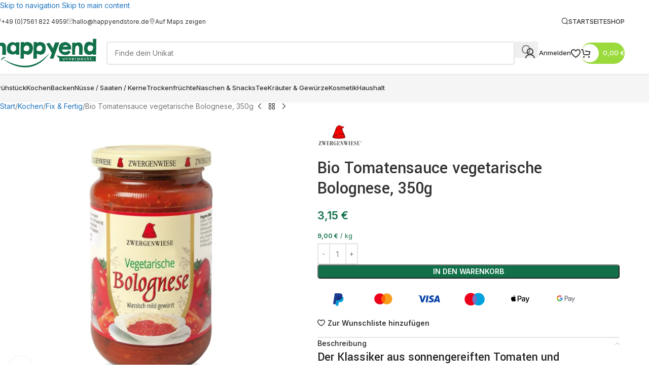

--- FILE ---
content_type: text/html; charset=UTF-8
request_url: https://www.happyendstore.de/product/bio-tomatensauce-vegetarische-bolognese-350g/
body_size: 86265
content:
<!DOCTYPE html>
<html lang="de">
<head><meta charset="UTF-8"><script>if(navigator.userAgent.match(/MSIE|Internet Explorer/i)||navigator.userAgent.match(/Trident\/7\..*?rv:11/i)){var href=document.location.href;if(!href.match(/[?&]nowprocket/)){if(href.indexOf("?")==-1){if(href.indexOf("#")==-1){document.location.href=href+"?nowprocket=1"}else{document.location.href=href.replace("#","?nowprocket=1#")}}else{if(href.indexOf("#")==-1){document.location.href=href+"&nowprocket=1"}else{document.location.href=href.replace("#","&nowprocket=1#")}}}}</script><script>(()=>{class RocketLazyLoadScripts{constructor(){this.v="2.0.4",this.userEvents=["keydown","keyup","mousedown","mouseup","mousemove","mouseover","mouseout","touchmove","touchstart","touchend","touchcancel","wheel","click","dblclick","input"],this.attributeEvents=["onblur","onclick","oncontextmenu","ondblclick","onfocus","onmousedown","onmouseenter","onmouseleave","onmousemove","onmouseout","onmouseover","onmouseup","onmousewheel","onscroll","onsubmit"]}async t(){this.i(),this.o(),/iP(ad|hone)/.test(navigator.userAgent)&&this.h(),this.u(),this.l(this),this.m(),this.k(this),this.p(this),this._(),await Promise.all([this.R(),this.L()]),this.lastBreath=Date.now(),this.S(this),this.P(),this.D(),this.O(),this.M(),await this.C(this.delayedScripts.normal),await this.C(this.delayedScripts.defer),await this.C(this.delayedScripts.async),await this.T(),await this.F(),await this.j(),await this.A(),window.dispatchEvent(new Event("rocket-allScriptsLoaded")),this.everythingLoaded=!0,this.lastTouchEnd&&await new Promise(t=>setTimeout(t,500-Date.now()+this.lastTouchEnd)),this.I(),this.H(),this.U(),this.W()}i(){this.CSPIssue=sessionStorage.getItem("rocketCSPIssue"),document.addEventListener("securitypolicyviolation",t=>{this.CSPIssue||"script-src-elem"!==t.violatedDirective||"data"!==t.blockedURI||(this.CSPIssue=!0,sessionStorage.setItem("rocketCSPIssue",!0))},{isRocket:!0})}o(){window.addEventListener("pageshow",t=>{this.persisted=t.persisted,this.realWindowLoadedFired=!0},{isRocket:!0}),window.addEventListener("pagehide",()=>{this.onFirstUserAction=null},{isRocket:!0})}h(){let t;function e(e){t=e}window.addEventListener("touchstart",e,{isRocket:!0}),window.addEventListener("touchend",function i(o){o.changedTouches[0]&&t.changedTouches[0]&&Math.abs(o.changedTouches[0].pageX-t.changedTouches[0].pageX)<10&&Math.abs(o.changedTouches[0].pageY-t.changedTouches[0].pageY)<10&&o.timeStamp-t.timeStamp<200&&(window.removeEventListener("touchstart",e,{isRocket:!0}),window.removeEventListener("touchend",i,{isRocket:!0}),"INPUT"===o.target.tagName&&"text"===o.target.type||(o.target.dispatchEvent(new TouchEvent("touchend",{target:o.target,bubbles:!0})),o.target.dispatchEvent(new MouseEvent("mouseover",{target:o.target,bubbles:!0})),o.target.dispatchEvent(new PointerEvent("click",{target:o.target,bubbles:!0,cancelable:!0,detail:1,clientX:o.changedTouches[0].clientX,clientY:o.changedTouches[0].clientY})),event.preventDefault()))},{isRocket:!0})}q(t){this.userActionTriggered||("mousemove"!==t.type||this.firstMousemoveIgnored?"keyup"===t.type||"mouseover"===t.type||"mouseout"===t.type||(this.userActionTriggered=!0,this.onFirstUserAction&&this.onFirstUserAction()):this.firstMousemoveIgnored=!0),"click"===t.type&&t.preventDefault(),t.stopPropagation(),t.stopImmediatePropagation(),"touchstart"===this.lastEvent&&"touchend"===t.type&&(this.lastTouchEnd=Date.now()),"click"===t.type&&(this.lastTouchEnd=0),this.lastEvent=t.type,t.composedPath&&t.composedPath()[0].getRootNode()instanceof ShadowRoot&&(t.rocketTarget=t.composedPath()[0]),this.savedUserEvents.push(t)}u(){this.savedUserEvents=[],this.userEventHandler=this.q.bind(this),this.userEvents.forEach(t=>window.addEventListener(t,this.userEventHandler,{passive:!1,isRocket:!0})),document.addEventListener("visibilitychange",this.userEventHandler,{isRocket:!0})}U(){this.userEvents.forEach(t=>window.removeEventListener(t,this.userEventHandler,{passive:!1,isRocket:!0})),document.removeEventListener("visibilitychange",this.userEventHandler,{isRocket:!0}),this.savedUserEvents.forEach(t=>{(t.rocketTarget||t.target).dispatchEvent(new window[t.constructor.name](t.type,t))})}m(){const t="return false",e=Array.from(this.attributeEvents,t=>"data-rocket-"+t),i="["+this.attributeEvents.join("],[")+"]",o="[data-rocket-"+this.attributeEvents.join("],[data-rocket-")+"]",s=(e,i,o)=>{o&&o!==t&&(e.setAttribute("data-rocket-"+i,o),e["rocket"+i]=new Function("event",o),e.setAttribute(i,t))};new MutationObserver(t=>{for(const n of t)"attributes"===n.type&&(n.attributeName.startsWith("data-rocket-")||this.everythingLoaded?n.attributeName.startsWith("data-rocket-")&&this.everythingLoaded&&this.N(n.target,n.attributeName.substring(12)):s(n.target,n.attributeName,n.target.getAttribute(n.attributeName))),"childList"===n.type&&n.addedNodes.forEach(t=>{if(t.nodeType===Node.ELEMENT_NODE)if(this.everythingLoaded)for(const i of[t,...t.querySelectorAll(o)])for(const t of i.getAttributeNames())e.includes(t)&&this.N(i,t.substring(12));else for(const e of[t,...t.querySelectorAll(i)])for(const t of e.getAttributeNames())this.attributeEvents.includes(t)&&s(e,t,e.getAttribute(t))})}).observe(document,{subtree:!0,childList:!0,attributeFilter:[...this.attributeEvents,...e]})}I(){this.attributeEvents.forEach(t=>{document.querySelectorAll("[data-rocket-"+t+"]").forEach(e=>{this.N(e,t)})})}N(t,e){const i=t.getAttribute("data-rocket-"+e);i&&(t.setAttribute(e,i),t.removeAttribute("data-rocket-"+e))}k(t){Object.defineProperty(HTMLElement.prototype,"onclick",{get(){return this.rocketonclick||null},set(e){this.rocketonclick=e,this.setAttribute(t.everythingLoaded?"onclick":"data-rocket-onclick","this.rocketonclick(event)")}})}S(t){function e(e,i){let o=e[i];e[i]=null,Object.defineProperty(e,i,{get:()=>o,set(s){t.everythingLoaded?o=s:e["rocket"+i]=o=s}})}e(document,"onreadystatechange"),e(window,"onload"),e(window,"onpageshow");try{Object.defineProperty(document,"readyState",{get:()=>t.rocketReadyState,set(e){t.rocketReadyState=e},configurable:!0}),document.readyState="loading"}catch(t){console.log("WPRocket DJE readyState conflict, bypassing")}}l(t){this.originalAddEventListener=EventTarget.prototype.addEventListener,this.originalRemoveEventListener=EventTarget.prototype.removeEventListener,this.savedEventListeners=[],EventTarget.prototype.addEventListener=function(e,i,o){o&&o.isRocket||!t.B(e,this)&&!t.userEvents.includes(e)||t.B(e,this)&&!t.userActionTriggered||e.startsWith("rocket-")||t.everythingLoaded?t.originalAddEventListener.call(this,e,i,o):(t.savedEventListeners.push({target:this,remove:!1,type:e,func:i,options:o}),"mouseenter"!==e&&"mouseleave"!==e||t.originalAddEventListener.call(this,e,t.savedUserEvents.push,o))},EventTarget.prototype.removeEventListener=function(e,i,o){o&&o.isRocket||!t.B(e,this)&&!t.userEvents.includes(e)||t.B(e,this)&&!t.userActionTriggered||e.startsWith("rocket-")||t.everythingLoaded?t.originalRemoveEventListener.call(this,e,i,o):t.savedEventListeners.push({target:this,remove:!0,type:e,func:i,options:o})}}J(t,e){this.savedEventListeners=this.savedEventListeners.filter(i=>{let o=i.type,s=i.target||window;return e!==o||t!==s||(this.B(o,s)&&(i.type="rocket-"+o),this.$(i),!1)})}H(){EventTarget.prototype.addEventListener=this.originalAddEventListener,EventTarget.prototype.removeEventListener=this.originalRemoveEventListener,this.savedEventListeners.forEach(t=>this.$(t))}$(t){t.remove?this.originalRemoveEventListener.call(t.target,t.type,t.func,t.options):this.originalAddEventListener.call(t.target,t.type,t.func,t.options)}p(t){let e;function i(e){return t.everythingLoaded?e:e.split(" ").map(t=>"load"===t||t.startsWith("load.")?"rocket-jquery-load":t).join(" ")}function o(o){function s(e){const s=o.fn[e];o.fn[e]=o.fn.init.prototype[e]=function(){return this[0]===window&&t.userActionTriggered&&("string"==typeof arguments[0]||arguments[0]instanceof String?arguments[0]=i(arguments[0]):"object"==typeof arguments[0]&&Object.keys(arguments[0]).forEach(t=>{const e=arguments[0][t];delete arguments[0][t],arguments[0][i(t)]=e})),s.apply(this,arguments),this}}if(o&&o.fn&&!t.allJQueries.includes(o)){const e={DOMContentLoaded:[],"rocket-DOMContentLoaded":[]};for(const t in e)document.addEventListener(t,()=>{e[t].forEach(t=>t())},{isRocket:!0});o.fn.ready=o.fn.init.prototype.ready=function(i){function s(){parseInt(o.fn.jquery)>2?setTimeout(()=>i.bind(document)(o)):i.bind(document)(o)}return"function"==typeof i&&(t.realDomReadyFired?!t.userActionTriggered||t.fauxDomReadyFired?s():e["rocket-DOMContentLoaded"].push(s):e.DOMContentLoaded.push(s)),o([])},s("on"),s("one"),s("off"),t.allJQueries.push(o)}e=o}t.allJQueries=[],o(window.jQuery),Object.defineProperty(window,"jQuery",{get:()=>e,set(t){o(t)}})}P(){const t=new Map;document.write=document.writeln=function(e){const i=document.currentScript,o=document.createRange(),s=i.parentElement;let n=t.get(i);void 0===n&&(n=i.nextSibling,t.set(i,n));const c=document.createDocumentFragment();o.setStart(c,0),c.appendChild(o.createContextualFragment(e)),s.insertBefore(c,n)}}async R(){return new Promise(t=>{this.userActionTriggered?t():this.onFirstUserAction=t})}async L(){return new Promise(t=>{document.addEventListener("DOMContentLoaded",()=>{this.realDomReadyFired=!0,t()},{isRocket:!0})})}async j(){return this.realWindowLoadedFired?Promise.resolve():new Promise(t=>{window.addEventListener("load",t,{isRocket:!0})})}M(){this.pendingScripts=[];this.scriptsMutationObserver=new MutationObserver(t=>{for(const e of t)e.addedNodes.forEach(t=>{"SCRIPT"!==t.tagName||t.noModule||t.isWPRocket||this.pendingScripts.push({script:t,promise:new Promise(e=>{const i=()=>{const i=this.pendingScripts.findIndex(e=>e.script===t);i>=0&&this.pendingScripts.splice(i,1),e()};t.addEventListener("load",i,{isRocket:!0}),t.addEventListener("error",i,{isRocket:!0}),setTimeout(i,1e3)})})})}),this.scriptsMutationObserver.observe(document,{childList:!0,subtree:!0})}async F(){await this.X(),this.pendingScripts.length?(await this.pendingScripts[0].promise,await this.F()):this.scriptsMutationObserver.disconnect()}D(){this.delayedScripts={normal:[],async:[],defer:[]},document.querySelectorAll("script[type$=rocketlazyloadscript]").forEach(t=>{t.hasAttribute("data-rocket-src")?t.hasAttribute("async")&&!1!==t.async?this.delayedScripts.async.push(t):t.hasAttribute("defer")&&!1!==t.defer||"module"===t.getAttribute("data-rocket-type")?this.delayedScripts.defer.push(t):this.delayedScripts.normal.push(t):this.delayedScripts.normal.push(t)})}async _(){await this.L();let t=[];document.querySelectorAll("script[type$=rocketlazyloadscript][data-rocket-src]").forEach(e=>{let i=e.getAttribute("data-rocket-src");if(i&&!i.startsWith("data:")){i.startsWith("//")&&(i=location.protocol+i);try{const o=new URL(i).origin;o!==location.origin&&t.push({src:o,crossOrigin:e.crossOrigin||"module"===e.getAttribute("data-rocket-type")})}catch(t){}}}),t=[...new Map(t.map(t=>[JSON.stringify(t),t])).values()],this.Y(t,"preconnect")}async G(t){if(await this.K(),!0!==t.noModule||!("noModule"in HTMLScriptElement.prototype))return new Promise(e=>{let i;function o(){(i||t).setAttribute("data-rocket-status","executed"),e()}try{if(navigator.userAgent.includes("Firefox/")||""===navigator.vendor||this.CSPIssue)i=document.createElement("script"),[...t.attributes].forEach(t=>{let e=t.nodeName;"type"!==e&&("data-rocket-type"===e&&(e="type"),"data-rocket-src"===e&&(e="src"),i.setAttribute(e,t.nodeValue))}),t.text&&(i.text=t.text),t.nonce&&(i.nonce=t.nonce),i.hasAttribute("src")?(i.addEventListener("load",o,{isRocket:!0}),i.addEventListener("error",()=>{i.setAttribute("data-rocket-status","failed-network"),e()},{isRocket:!0}),setTimeout(()=>{i.isConnected||e()},1)):(i.text=t.text,o()),i.isWPRocket=!0,t.parentNode.replaceChild(i,t);else{const i=t.getAttribute("data-rocket-type"),s=t.getAttribute("data-rocket-src");i?(t.type=i,t.removeAttribute("data-rocket-type")):t.removeAttribute("type"),t.addEventListener("load",o,{isRocket:!0}),t.addEventListener("error",i=>{this.CSPIssue&&i.target.src.startsWith("data:")?(console.log("WPRocket: CSP fallback activated"),t.removeAttribute("src"),this.G(t).then(e)):(t.setAttribute("data-rocket-status","failed-network"),e())},{isRocket:!0}),s?(t.fetchPriority="high",t.removeAttribute("data-rocket-src"),t.src=s):t.src="data:text/javascript;base64,"+window.btoa(unescape(encodeURIComponent(t.text)))}}catch(i){t.setAttribute("data-rocket-status","failed-transform"),e()}});t.setAttribute("data-rocket-status","skipped")}async C(t){const e=t.shift();return e?(e.isConnected&&await this.G(e),this.C(t)):Promise.resolve()}O(){this.Y([...this.delayedScripts.normal,...this.delayedScripts.defer,...this.delayedScripts.async],"preload")}Y(t,e){this.trash=this.trash||[];let i=!0;var o=document.createDocumentFragment();t.forEach(t=>{const s=t.getAttribute&&t.getAttribute("data-rocket-src")||t.src;if(s&&!s.startsWith("data:")){const n=document.createElement("link");n.href=s,n.rel=e,"preconnect"!==e&&(n.as="script",n.fetchPriority=i?"high":"low"),t.getAttribute&&"module"===t.getAttribute("data-rocket-type")&&(n.crossOrigin=!0),t.crossOrigin&&(n.crossOrigin=t.crossOrigin),t.integrity&&(n.integrity=t.integrity),t.nonce&&(n.nonce=t.nonce),o.appendChild(n),this.trash.push(n),i=!1}}),document.head.appendChild(o)}W(){this.trash.forEach(t=>t.remove())}async T(){try{document.readyState="interactive"}catch(t){}this.fauxDomReadyFired=!0;try{await this.K(),this.J(document,"readystatechange"),document.dispatchEvent(new Event("rocket-readystatechange")),await this.K(),document.rocketonreadystatechange&&document.rocketonreadystatechange(),await this.K(),this.J(document,"DOMContentLoaded"),document.dispatchEvent(new Event("rocket-DOMContentLoaded")),await this.K(),this.J(window,"DOMContentLoaded"),window.dispatchEvent(new Event("rocket-DOMContentLoaded"))}catch(t){console.error(t)}}async A(){try{document.readyState="complete"}catch(t){}try{await this.K(),this.J(document,"readystatechange"),document.dispatchEvent(new Event("rocket-readystatechange")),await this.K(),document.rocketonreadystatechange&&document.rocketonreadystatechange(),await this.K(),this.J(window,"load"),window.dispatchEvent(new Event("rocket-load")),await this.K(),window.rocketonload&&window.rocketonload(),await this.K(),this.allJQueries.forEach(t=>t(window).trigger("rocket-jquery-load")),await this.K(),this.J(window,"pageshow");const t=new Event("rocket-pageshow");t.persisted=this.persisted,window.dispatchEvent(t),await this.K(),window.rocketonpageshow&&window.rocketonpageshow({persisted:this.persisted})}catch(t){console.error(t)}}async K(){Date.now()-this.lastBreath>45&&(await this.X(),this.lastBreath=Date.now())}async X(){return document.hidden?new Promise(t=>setTimeout(t)):new Promise(t=>requestAnimationFrame(t))}B(t,e){return e===document&&"readystatechange"===t||(e===document&&"DOMContentLoaded"===t||(e===window&&"DOMContentLoaded"===t||(e===window&&"load"===t||e===window&&"pageshow"===t)))}static run(){(new RocketLazyLoadScripts).t()}}RocketLazyLoadScripts.run()})();</script>
	
	<link rel="profile" href="https://gmpg.org/xfn/11">
	<link rel="pingback" href="https://www.happyendstore.de/xmlrpc.php">

	<meta name='robots' content='index, follow, max-image-preview:large, max-snippet:-1, max-video-preview:-1' />

	<!-- This site is optimized with the Yoast SEO plugin v26.6 - https://yoast.com/wordpress/plugins/seo/ -->
	<title>Bio Tomatensauce vegetarische Bolognese, 350g ♥ Dein Online Unverpacktladen - happyend</title>
<style id="wpr-usedcss">img:is([sizes=auto i],[sizes^="auto," i]){contain-intrinsic-size:3000px 1500px}.opening-hours-conditional.hide{display:none}.opening-hours.start .day-name,.opening-hours.start .hours{text-align:start}.opening-hours.end .day-name,.opening-hours.end .hours{text-align:end}.opening-hours.right .day-name,.opening-hours.right .hours,.rtl .opening-hours.left .day-name,.rtl .opening-hours.left .hours{text-align:right}.opening-hours.left .day-name,.opening-hours.left .hours,.rtl .opening-hours.right .day-name,.rtl .opening-hours.right .hours{text-align:left}.opening-hours.center .day-name,.opening-hours.center .hours{text-align:center}.opening-hours .day-name{font-weight:700}.opening-hours th{white-space:nowrap}.opening-hours.wrap th{white-space:normal}.woocommerce form .form-row .required{visibility:visible}.product.product-type-variable ul.tabs li.product_safety_tab,.wc-gzd-additional-info-placeholder,p.wc-gzd-additional-info:empty{display:none}.woocommerce dl.variation dd[class*=variation-gzd-],.woocommerce dl.variation div[class*=variation-gzd-],.woocommerce dl.variation dt[class*=variation-gzd-],.woocommerce dl.variation li[class*=variation-gzd-],.woocommerce ul.variation dd[class*=variation-gzd-],.woocommerce ul.variation div[class*=variation-gzd-],.woocommerce ul.variation dt[class*=variation-gzd-],.woocommerce ul.variation li[class*=variation-gzd-],.woocommerce-cart dl.variation dd[class*=variation-gzd-],.woocommerce-cart dl.variation div[class*=variation-gzd-],.woocommerce-cart dl.variation dt[class*=variation-gzd-],.woocommerce-cart dl.variation li[class*=variation-gzd-],.woocommerce-cart ul.variation dd[class*=variation-gzd-],.woocommerce-cart ul.variation div[class*=variation-gzd-],.woocommerce-cart ul.variation dt[class*=variation-gzd-],.woocommerce-cart ul.variation li[class*=variation-gzd-],.woocommerce-checkout dl.variation dd[class*=variation-gzd-],.woocommerce-checkout dl.variation div[class*=variation-gzd-],.woocommerce-checkout dl.variation dt[class*=variation-gzd-],.woocommerce-checkout dl.variation li[class*=variation-gzd-],.woocommerce-checkout ul.variation dd[class*=variation-gzd-],.woocommerce-checkout ul.variation div[class*=variation-gzd-],.woocommerce-checkout ul.variation dt[class*=variation-gzd-],.woocommerce-checkout ul.variation li[class*=variation-gzd-],.woocommerce-mini-cart dl.variation dd[class*=variation-gzd-],.woocommerce-mini-cart dl.variation div[class*=variation-gzd-],.woocommerce-mini-cart dl.variation dt[class*=variation-gzd-],.woocommerce-mini-cart dl.variation li[class*=variation-gzd-],.woocommerce-mini-cart ul.variation dd[class*=variation-gzd-],.woocommerce-mini-cart ul.variation div[class*=variation-gzd-],.woocommerce-mini-cart ul.variation dt[class*=variation-gzd-],.woocommerce-mini-cart ul.variation li[class*=variation-gzd-]{display:none!important}.product_list_widget .wc-gzd-additional-info,.products .wc-gzd-additional-info{font-size:.8em;margin:.7rem 0;padding:0}.product_list_widget .wc-gzd-additional-info,.product_list_widget p.price-unit{line-height:1.8em;margin:.2rem 0}.product_list_widget .wc-gzd-additional-info a{display:inline!important}.product_list_widget .price-unit,.products .product .price-unit{font-size:.8em}.product_list_widget .price-unit{margin-bottom:.7em}.product p.wc-gzd-additional-info{clear:left;font-size:.9em;margin-bottom:.5rem}.product .defect-description:not(:empty){border:2px solid #4b4f58;margin:1em 0;padding:.5em}.product .defect-description:not(:empty) p:last-child{margin-bottom:0}form.cart.wc-gzd-replace-price .single_variation_wrap .woocommerce-variation-price{display:none}.deposit-packaging-type{font-weight:700;text-transform:uppercase}.product p.deposit-packaging-type{font-size:1.2em!important}.product .product_meta{margin-top:1rem}.wc-gzd-power-supply{display:flex;flex-wrap:wrap;height:70px;margin:1em 0}.wc-gzd-power-supply svg{align-items:center;display:flex;height:70px;width:70px}.wc-gzd-power-supply svg text{text-anchor:middle;dominant-baseline:middle;font-size:1.8rem;font-weight:600}.wc-gzd-nutri-score-value{display:block;height:4rem;text-indent:-9999px;width:7.0625rem}.wc-gzd-placeholder-loading{display:flex;flex:0 0 100%;flex-flow:column;overflow:hidden;position:relative}.wc-gzd-placeholder-loading *{box-sizing:border-box}.wc-gzd-placeholder-loading:before{animation:.8s linear infinite phAnimation;background:linear-gradient(90deg,hsla(0,0%,100%,0) 46%,hsla(0,0%,100%,.35) 50%,hsla(0,0%,100%,0) 54%) 50% 50%;bottom:0;content:" ";left:50%;margin-left:-250%;pointer-events:none;position:absolute;right:0;top:0;width:500%;z-index:1}.wc-gzd-placeholder-loading .wc-gzd-placeholder-row{align-items:center;display:flex;vertical-align:middle}.wc-gzd-placeholder-loading .wc-gzd-placeholder-row>*{background-color:#e7e7e7;display:block;height:10px}@keyframes phAnimation{0%{transform:translate3d(-30%,0,0)}to{transform:translate3d(30%,0,0)}}.product p.deposit-packaging-type{font-size:.9em!important}.wc-gzd-nutri-score-value-b{background:url(https://www.happyendstore.de/wp-content/plugins/woocommerce-germanized/assets/images/nutri-score-b.svg) no-repeat}.woodmart-price-filter .amount{color:inherit;font-weight:inherit}.vc_row:after,.vc_row:before{content:" ";display:table}.vc_row:after{clear:both}@media (max-width:767px){.vc_hidden-xs{display:none!important}}@media (min-width:768px) and (max-width:991px){.vc_hidden-sm{display:none!important}}@media (min-width:992px) and (max-width:1199px){.vc_hidden-md{display:none!important}}@media (min-width:1200px){.vc_hidden-lg{display:none!important}}.vc_column_container{width:100%}.vc_row{margin-left:-15px;margin-right:-15px}.vc_col-md-6,.vc_col-sm-12,.vc_col-sm-3,.vc_col-sm-4,.vc_col-sm-8,.vc_col-sm-9{box-sizing:border-box;min-height:1px;padding-left:15px;padding-right:15px;position:relative}.vc_col-sm-1\/5{box-sizing:border-box;min-height:1px;padding-left:15px;padding-right:15px;position:relative}@media (min-width:768px){.vc_col-sm-12,.vc_col-sm-3,.vc_col-sm-4,.vc_col-sm-8,.vc_col-sm-9{float:left}.vc_col-sm-12{width:100%}.vc_col-sm-9{width:75%}.vc_col-sm-8{width:66.66666667%}.vc_col-sm-4{width:33.33333333%}.vc_col-sm-3{width:25%}.vc_col-sm-1\/5{float:left}.vc_col-sm-1\/5{width:20%}}@media (min-width:992px){.vc_col-md-6{float:left}.vc_col-md-6{width:50%}}.vc_clearfix:after,.vc_clearfix:before{content:" ";display:table}.vc_clearfix:after{clear:both}#content .wpb_text_column :last-child,#content .wpb_text_column p:last-child,.wpb_text_column :last-child,.wpb_text_column p:last-child{margin-bottom:0}.wpb_content_element,ul.wpb_thumbnails-fluid>li{margin-bottom:35px}.wpb_accordion .wpb_content_element,.wpb_googleplus,.wpb_pinterest,.wpb_tab .wpb_content_element{margin-bottom:21.73913043px}.wpb-content-wrapper{border:none;display:block;margin:0;overflow:unset;padding:0}.vc_parallax-inner iframe{max-width:1000%}.vc_video-bg{height:100%;left:0;overflow:hidden;pointer-events:none;position:absolute;top:0;width:100%;z-index:0}.vc_video-bg iframe{max-width:1000%}.vc_row[data-vc-full-width]{overflow:hidden;transition:opacity .5s ease}.vc_row[data-vc-full-width].vc_hidden{opacity:0}.vc_row[data-vc-full-width-temp]{left:0;margin-left:calc(-50vw + 50%);right:0;width:100vw}.vc_row.vc_row-o-full-height{min-height:100vh}.vc_row.vc_row-flex{box-sizing:border-box;display:flex;flex-wrap:wrap}.vc_row.vc_row-flex>.vc_column_container{display:flex}.vc_row.vc_row-flex>.vc_column_container>.vc_column-inner{display:flex;flex-direction:column;flex-grow:1;z-index:1}@media (forced-colors:active),(forced-colors:none){.vc_row.vc_row-flex>.vc_column_container>.vc_column-inner>*{min-height:1em}}.vc_row.vc_row-flex:after,.vc_row.vc_row-flex:before{display:none}.vc_row.vc_row-o-content-top>.vc_column_container>.vc_column-inner{justify-content:flex-start}.vc_row.vc_row-o-content-top:not(.vc_row-o-equal-height)>.vc_column_container{align-items:flex-start}.vc_column-inner:after,.vc_column-inner:before{content:" ";display:table}.vc_column-inner:after{clear:both}.vc_ie-flexbox-fixer{display:flex;flex-direction:column}.vc_ie-flexbox-fixer>.vc_row{flex:1 1 auto}.vc_column_container{padding-left:0;padding-right:0}.vc_column_container>.vc_column-inner{box-sizing:border-box;padding-left:15px;padding-right:15px;width:100%}.vc_col-has-fill>.vc_column-inner,.vc_row-has-fill+.vc_row-full-width+.vc_row>.vc_column_container>.vc_column-inner,.vc_row-has-fill+.vc_row>.vc_column_container>.vc_column-inner,.vc_row-has-fill>.vc_column_container>.vc_column-inner{padding-top:35px}.vc_row.vc_row-o-equal-height>.vc_column_container{align-items:stretch}.wpb_pinterest a{border-bottom:0}.vc_toggle{display:block;font-size:1em}.vc_toggle:last-of-type{margin-bottom:35px}.vc_toggle_title{cursor:pointer;display:block;font-weight:400;margin:0;padding:0;position:relative;-webkit-user-select:none;user-select:none}.vc_toggle_title>h4{display:inline}.vc_toggle_content{display:none;margin-bottom:21.73913043px;margin-top:1em;overflow:hidden;padding:0}.vc_toggle.vc_toggle_active>.vc_toggle_content{display:block}.wpb-tta-toggle{appearance:none;border:none;border-radius:3em;cursor:pointer;display:inline-block;height:30px;margin:0 15px;position:relative;transition:background .2s ease-in-out,border-color .25s ease-in-out;width:60px}.wpb-tta-toggle:before{background:#fff;border-radius:inherit;content:"";height:22px;left:4px;position:absolute;top:4px;transition:left .25s ease-in-out;width:22px}.wpb-tta-toggle.wpb-tta-toggle-active:before{left:34px}.wpb_gmaps_widget .wpb_wrapper{background-color:#f7f7f7;padding:5px}.wpb_content_element .wpb_tabs_nav li a:focus{outline:0}.wpb_content_element .wpb_tabs_nav,.wpb_content_element .wpb_tour_tabs_wrapper{padding:0}.wpb_content_element .wpb_tabs_nav{margin:0;padding-left:0!important;text-indent:inherit!important}#content .wpb_content_element .wpb_tabs_nav{margin:0}.wpb_content_element .wpb_tabs_nav li{background-color:#fff;background-image:none;list-style:none!important;padding:0;white-space:nowrap}.wpb_content_element .wpb_tabs_nav li:after,.wpb_content_element .wpb_tabs_nav li:before{display:none!important}.wpb_content_element .wpb_tabs_nav li:hover{background-color:#f7f7f7}.wpb_content_element .wpb_tour_tabs_wrapper .wpb_tabs_nav a{border-bottom:none;display:block;padding:.5em 1em;text-decoration:none}.wpb_content_element .wpb_tour_tabs_wrapper .wpb_tab{padding:1em}.wpb_content_element .wpb_tour_tabs_wrapper .wpb_tab .wpb_row:last-child>div>div.wpb_wrapper .wpb_content_element:last-child,.wpb_content_element .wpb_tour_tabs_wrapper .wpb_tab>.wpb_content_element:last-child{margin-bottom:0}.wpb_tour .wpb_tabs_nav{float:left;width:31.66666667%}.wpb_tour .wpb_tabs_nav li{clear:left;margin:0 0 1px;width:100%}.wpb_tour .wpb_tabs_nav a{width:100%}.wpb_tour .wpb_tour_tabs_wrapper .wpb_tab{border:none;box-sizing:border-box;float:left;padding:0 0 0 21.73913043px;width:68.33333333%}body ul.wpb_thumbnails-fluid li{background-image:none;list-style:none!important;margin-left:0;padding:0}body ul.wpb_thumbnails-fluid li:after,body ul.wpb_thumbnails-fluid li:before{display:none!important}body ul.wpb_thumbnails-fluid li .entry-content :last-child{margin-bottom:0}.wpb_row .wpb_filtered_grid ul.wpb_thumbnails-fluid,.wpb_row .wpb_grid ul.wpb_thumbnails-fluid{overflow:visible!important;padding:0}.wpb_carousel .wpb_wrapper{position:relative}.wpb_carousel .next,.wpb_carousel .prev{background-color:#f7f7f7;font-size:12px;padding:0 6px;position:absolute;text-decoration:none;top:3px;transition:all .2s linear;-moz-transition:.2s linear;-webkit-transition:.2s linear;-o-transition:.2s linear;z-index:10}.wpb_carousel .next:hover,.wpb_carousel .prev:hover{background-color:#f0f0f0}.wpb_carousel .next:focus,.wpb_carousel .prev:focus{outline:0;text-decoration:none}.wpb_carousel .prev{right:30px}.wpb_carousel .next{right:0}.wpb_carousel .wpb_thumbnails-fluid{width:100%}@media (max-width:480px){.vc_responsive .wpb_tour .wpb_tab,.vc_responsive .wpb_tour .wpb_tour_tabs_wrapper .wpb_tabs_nav{float:none;margin-left:0;width:100%}.vc_responsive #content .wpb_tour .wpb_tour_tabs_wrapper .wpb_tabs_nav{margin-bottom:1em}.vc_responsive .wpb_tour .wpb_tab{padding-left:1em;padding-right:1em}.vc_responsive .wpb_row ul.wpb_thumbnails-fluid{margin-left:0;width:auto}}.wpb_image_grid .wpb_image_grid_ul{margin:0;padding:0}.wpb_image_grid .wpb_image_grid_ul>li{background-image:none;list-style:none!important}.wpb_image_grid .wpb_image_grid_ul>li:after,.wpb_image_grid .wpb_image_grid_ul>li:before{display:none!important}.wpb_image_grid .wpb_image_grid_ul .isotope-item{float:left;list-style:none;margin:0 1px 1px 0;max-width:100%}.wpb_image_grid .wpb_image_grid_ul a{display:block}.wpb_image_grid .wpb_image_grid_ul img{display:block;height:auto;max-width:100%}#content .wpb_gallery_slides ul.slides,.content .wpb_gallery_slides ul.slides,.wpb_content_element .wpb_gallery_slides ul li,.wpb_gallery_slides ul.slides,body .wpb_gallery_slides ul li{background-image:none;list-style:none;margin:0;padding:0}.vc_progress_bar .vc_single_bar{background:#f7f7f7;border-radius:3px;box-shadow:inset 0 1px 2px #0000001a;margin-bottom:11.66666667px;position:relative}.vc_progress_bar .vc_single_bar:last-child{margin-bottom:0}.vc_progress_bar .vc_single_bar .vc_bar{background-color:#e0e0e0;border-radius:3px;display:block;height:100%;left:0;position:absolute;top:0;transition:width 1s linear;-moz-transition:width 1s linear;-webkit-transition:width 1s linear;-o-transition:width 1s linear;width:0}.vc_progress_bar .vc_single_bar .vc_bar.animated{animation:2s linear infinite progress-bar-stripes}@keyframes progress-bar-stripes{0%{background-position:40px 0}to{background-position:0 0}}.vc_separator{align-items:center;display:flex;flex-direction:row;flex-wrap:nowrap}.vc_separator h4{font-size:100%;line-height:1em;margin:0;word-wrap:break-word;flex:0 1 auto}.vc_separator h4 .normal{font-size:12px;font-weight:400}.vc_separator .vc_sep_holder{flex:1 1 auto;height:1px;min-width:10%;position:relative}.vc_separator .vc_sep_holder .vc_sep_line{border-top:1px solid #ebebeb;display:block;height:1px;position:relative;top:1px;width:100%}.vc_separator.vc_separator_align_center h4{padding:0 .8em}.vc_separator.vc_separator_no_text:not(.vc_sep_shadow) .vc_sep_holder_l{width:100%}.vc_separator.vc_separator_no_text:not(.vc_sep_shadow) .vc_sep_holder_r{display:none}.vc_separator.vc_sep_color_grey .vc_sep_line{border-color:#ebebeb}.vc_sep_width_100{width:100%}.vc_sep_pos_align_center{margin-left:auto;margin-right:auto}.vc_general.vc_pagination{display:block;margin:0;padding:0;text-align:center}.vc_general.vc_pagination .vc_pagination-item{display:inline-block;margin:0;padding:0;vertical-align:middle}.vc_gitem-link{text-decoration:none}.vc-hoverbox-inner{display:inline-block;min-height:250px;width:100%}.vc-hoverbox-inner :last-child{margin-bottom:0}.wpb_copyright_element{display:flex;word-break:break-word}.wpb_copyright_element.wpb_copyright_element-align-left{justify-content:flex-start}.wpb_start_animation{opacity:1}.vc-woocommerce-add-to-cart-loading.vc_grid-item-mini{position:relative}.vc-woocommerce-add-to-cart-loading.vc_grid-item-mini .vc_wc-load-add-to-loader-wrapper{left:0;margin-top:-50px;position:absolute;right:0;top:50%}.vc-woocommerce-add-to-cart-loading.vc_grid-item-mini .vc_wc-load-add-to-loader{animation-delay:.16s;font-size:10px;height:50px;margin:2em auto;position:relative;text-indent:-9999em}.vc-woocommerce-add-to-cart-loading.vc_grid-item-mini .vc_wc-load-add-to-loader,.vc-woocommerce-add-to-cart-loading.vc_grid-item-mini .vc_wc-load-add-to-loader:after,.vc-woocommerce-add-to-cart-loading.vc_grid-item-mini .vc_wc-load-add-to-loader:before{animation-fill-mode:both;animation:1.8s ease-in-out infinite vc_woo-add-cart-load;border-radius:50%;height:12px;width:12px}.vc-woocommerce-add-to-cart-loading.vc_grid-item-mini .vc_wc-load-add-to-loader:before{left:-20px}.vc-woocommerce-add-to-cart-loading.vc_grid-item-mini .vc_wc-load-add-to-loader:after{animation-delay:.32s;left:20px}.vc-woocommerce-add-to-cart-loading.vc_grid-item-mini .vc_wc-load-add-to-loader:after,.vc-woocommerce-add-to-cart-loading.vc_grid-item-mini .vc_wc-load-add-to-loader:before{content:"";position:absolute;top:0}@keyframes vc_woo-add-cart-load{0%,80%,to{box-shadow:0 2.5em 0 -1.3em #ebebebbf}40%{box-shadow:0 2.5em 0 0 #ebebebbf}}.vc_grid-item-mini .added_to_cart.wc-forward{display:none}:root{--wd-text-line-height:1.6;--wd-brd-radius:.001px;--wd-form-height:42px;--wd-form-color:inherit;--wd-form-placeholder-color:inherit;--wd-form-bg:transparent;--wd-form-brd-color:rgba(0, 0, 0, .1);--wd-form-brd-color-focus:rgba(0, 0, 0, .15);--wd-form-chevron:url([data-uri]);--wd-main-bgcolor:#fff;--wd-scroll-w:.001px;--wd-admin-bar-h:.001px;--wd-block-spacing:20px;--wd-header-banner-mt:.001px;--wd-sticky-nav-w:.001px;--color-white:#fff;--color-gray-100:#f7f7f7;--color-gray-200:#f1f1f1;--color-gray-300:#bbb;--color-gray-400:#a5a5a5;--color-gray-500:#767676;--color-gray-600:#666;--color-gray-700:#555;--color-gray-800:#333;--color-gray-900:#242424;--bgcolor-black-rgb:0,0,0;--bgcolor-white-rgb:255,255,255;--bgcolor-white:#fff;--bgcolor-gray-100:#f7f7f7;--bgcolor-gray-200:#f7f7f7;--bgcolor-gray-300:#f1f1f1;--bgcolor-gray-400:rgba(187, 187, 187, .4);--brdcolor-gray-200:rgba(0, 0, 0, .075);--brdcolor-gray-300:rgba(0, 0, 0, .105);--brdcolor-gray-400:rgba(0, 0, 0, .12);--brdcolor-gray-500:rgba(0, 0, 0, .2);--wd-start:start;--wd-end:end;--wd-center:center;--wd-stretch:stretch}a,body,caption,center,cite,code,div,em,fieldset,figure,footer,form,h1,h2,h3,h4,header,html,i,iframe,img,label,legend,li,nav,object,p,s,section,small,span,strong,table,tbody,td,th,time,tr,ul,var,video{margin:0;padding:0;border:0;vertical-align:baseline;font:inherit;font-size:100%}*,:after,:before{-webkit-box-sizing:border-box;-moz-box-sizing:border-box;box-sizing:border-box}html{line-height:1;-webkit-text-size-adjust:100%;-webkit-tap-highlight-color:transparent;font-family:sans-serif;overflow-x:hidden;overflow-y:scroll;font-size:var(--wd-text-font-size)}ul{list-style:none}caption{vertical-align:middle;text-align:left}a img{border:none}figure,footer,header,main,nav,section{display:block}a,button,input{touch-action:manipulation}button,input,optgroup,select,textarea{margin:0;color:inherit;font:inherit}button{overflow:visible}button,html input[type=button],input[type=reset],input[type=submit]{cursor:pointer;-webkit-appearance:button}button::-moz-focus-inner,input::-moz-focus-inner{padding:0;border:0;padding:0;border:0}body{margin:0;background-color:#fff;color:var(--wd-text-color);text-rendering:optimizeLegibility;font-weight:var(--wd-text-font-weight);font-style:var(--wd-text-font-style);font-size:var(--wd-text-font-size);font-family:var(--wd-text-font);-webkit-font-smoothing:antialiased;-moz-osx-font-smoothing:grayscale;line-height:var(--wd-text-line-height)}@supports (overflow:clip){body{overflow-x:clip}}p{margin-bottom:var(--wd-tags-mb,20px)}a{color:var(--wd-link-color);text-decoration:none;transition:all .25s ease}a:is(:hover,:focus,:active){outline:0;text-decoration:none}a:hover{color:var(--wd-link-color-hover)}a:focus{outline:0}:is(h1,h2,h3,h4,h5,h6,.title) a{color:inherit}:is(h1,h2,h3,h4,h5,h6,.title) a:hover{color:var(--wd-link-color-hover)}label{display:block;margin-bottom:5px;color:var(--wd-title-color);vertical-align:middle;font-weight:400}em{font-style:italic}.required{border:none;color:#e01020;font-size:16px;line-height:1}strong{font-weight:600}code{padding:2px 5px}code{-webkit-hyphens:none;hyphens:none;font-family:monospace,serif}var{font-style:italic}small{font-size:80%}iframe{max-width:100%}cite{font-style:italic}fieldset{margin-bottom:20px;padding:20px 40px;border:2px solid var(--brdcolor-gray-300);border-radius:var(--wd-brd-radius)}fieldset legend{margin-bottom:0;padding-right:15px;padding-left:15px;width:auto}legend{text-transform:uppercase;font-size:22px}video{display:block}progress{display:inline-block;vertical-align:baseline}img{max-width:100%;height:auto;border:0;vertical-align:middle}svg:not(:root){overflow:hidden}h1{font-size:28px}h2{font-size:24px}h3{font-size:22px}h4{font-size:18px}.wd-entities-title a{color:inherit}.wd-el-title{display:flex!important;align-items:center;gap:10px;font-size:22px}.wd-el-title .img-wrapper{display:flex;flex:0 0 auto}.wd-el-title .img-wrapper img{min-width:18px}.wd-label{color:var(--color-gray-800);font-weight:600}.title,h1,h2,h3,h4,legend{display:block;margin-bottom:var(--wd-tags-mb,20px);color:var(--wd-title-color);text-transform:var(--wd-title-transform);font-weight:var(--wd-title-font-weight);font-style:var(--wd-title-font-style);font-family:var(--wd-title-font);line-height:1.4}.wd-entities-title{display:block;color:var(--wd-entities-title-color);word-wrap:break-word;font-weight:var(--wd-entities-title-font-weight);font-style:var(--wd-entities-title-font-style);font-family:var(--wd-entities-title-font);text-transform:var(--wd-entities-title-transform);line-height:1.4}.wd-entities-title a:hover,a.wd-entities-title:hover{color:var(--wd-entities-title-color-hover)}:is(ul,ol) li{margin-bottom:var(--li-mb)}:is(ul,ol) li:last-child{margin-bottom:0}li>:is(ul,ol){margin-top:var(--li-mb);margin-bottom:0}ul{list-style:disc}.text-center{--content-align:center;--wd-align:center;--text-align:center;text-align:var(--text-align)}.text-left{--text-align:left;text-align:var(--text-align);--content-align:flex-start;--wd-align:flex-start}[class*=color-scheme-light]{--color-white:#000;--color-gray-100:rgba(255, 255, 255, .1);--color-gray-200:rgba(255, 255, 255, .2);--color-gray-300:rgba(255, 255, 255, .5);--color-gray-400:rgba(255, 255, 255, .6);--color-gray-500:rgba(255, 255, 255, .7);--color-gray-600:rgba(255, 255, 255, .8);--color-gray-700:rgba(255, 255, 255, .9);--color-gray-800:#fff;--color-gray-900:#fff;--bgcolor-black-rgb:255,255,255;--bgcolor-white-rgb:0,0,0;--bgcolor-white:#0f0f0f;--bgcolor-gray-100:#0a0a0a;--bgcolor-gray-200:#121212;--bgcolor-gray-300:#141414;--bgcolor-gray-400:#171717;--brdcolor-gray-200:rgba(255, 255, 255, .1);--brdcolor-gray-300:rgba(255, 255, 255, .15);--brdcolor-gray-400:rgba(255, 255, 255, .25);--brdcolor-gray-500:rgba(255, 255, 255, .3);--wd-text-color:rgba(255, 255, 255, .8);--wd-title-color:#fff;--wd-widget-title-color:var(--wd-title-color);--wd-entities-title-color:#fff;--wd-entities-title-color-hover:rgba(255, 255, 255, .8);--wd-link-color:rgba(255, 255, 255, .9);--wd-link-color-hover:#fff;--wd-form-brd-color:rgba(255, 255, 255, .2);--wd-form-brd-color-focus:rgba(255, 255, 255, .3);--wd-form-placeholder-color:rgba(255, 255, 255, .6);--wd-form-chevron:url([data-uri]);--wd-main-bgcolor:#1a1a1a;color:var(--wd-text-color)}.color-scheme-dark{--color-white:#fff;--color-gray-100:#f7f7f7;--color-gray-200:#f1f1f1;--color-gray-300:#bbb;--color-gray-400:#a5a5a5;--color-gray-500:#767676;--color-gray-600:#666;--color-gray-700:#555;--color-gray-800:#333;--color-gray-900:#242424;--bgcolor-black-rgb:0,0,0;--bgcolor-white-rgb:255,255,255;--bgcolor-white:#fff;--bgcolor-gray-100:#f7f7f7;--bgcolor-gray-200:#f7f7f7;--bgcolor-gray-300:#f1f1f1;--bgcolor-gray-400:rgba(187, 187, 187, .4);--brdcolor-gray-200:rgba(0, 0, 0, .075);--brdcolor-gray-300:rgba(0, 0, 0, .105);--brdcolor-gray-400:rgba(0, 0, 0, .12);--brdcolor-gray-500:rgba(0, 0, 0, .2);--wd-text-color:#767676;--wd-title-color:#242424;--wd-entities-title-color:#333;--wd-entities-title-color-hover:rgba(51, 51, 51, .65);--wd-link-color:#333;--wd-link-color-hover:#242424;--wd-form-brd-color:rgba(0, 0, 0, .1);--wd-form-brd-color-focus:rgba(0, 0, 0, .15);--wd-form-placeholder-color:#767676;color:var(--wd-text-color)}.wd-fill{position:absolute;inset:0}.wd-hide{display:none!important}.wd-set-mb{--wd-mb:15px}.wd-set-mb>*{margin-bottom:var(--wd-mb)}.reset-last-child>:last-child{margin-bottom:0}.clear{clear:both;width:100%}@keyframes wd-rotate{100%{transform:rotate(360deg)}}@keyframes wd-fadeIn{from{opacity:0}to{opacity:1}}table{margin-bottom:35px;width:100%;border-spacing:0;border-collapse:collapse;line-height:1.4}table th{padding:15px 10px;border-bottom:2px solid var(--brdcolor-gray-200);color:var(--wd-title-color);text-transform:uppercase;font-size:16px;font-weight:var(--wd-title-font-weight);font-style:var(--wd-title-font-style);font-family:var(--wd-title-font);vertical-align:middle;text-align:start}table td{padding:15px 12px;border-bottom:1px solid var(--brdcolor-gray-300);vertical-align:middle;text-align:start}table :is(tbody,tfoot) th{border-bottom:1px solid var(--brdcolor-gray-300);text-transform:none;font-size:inherit}:root select,:root textarea,input[type=number],input[type=password],input[type=search],input[type=text],input[type=url]{-webkit-appearance:none;-moz-appearance:none;appearance:none}:root select,:root textarea,input[type=number],input[type=password],input[type=search],input[type=text],input[type=url]{padding:0 15px;max-width:100%;width:100%;height:var(--wd-form-height);border:var(--wd-form-brd-width) solid var(--wd-form-brd-color);border-radius:var(--wd-form-brd-radius);background-color:var(--wd-form-bg);box-shadow:none;color:var(--wd-form-color);vertical-align:middle;font-size:14px;transition:border-color .5s ease}:root select:focus,:root textarea:focus,input[type=number]:focus,input[type=password]:focus,input[type=search]:focus,input[type=text]:focus,input[type=url]:focus{outline:0;border-color:var(--wd-form-brd-color-focus);transition:border-color .4s ease}::-webkit-input-placeholder{color:var(--wd-form-placeholder-color)}::-moz-placeholder{color:var(--wd-form-placeholder-color)}input[type=checkbox],input[type=radio]{box-sizing:border-box;margin-top:0;padding:0;vertical-align:middle;margin-inline-end:5px}input[type=search]{box-sizing:content-box;-webkit-appearance:textfield}input[type=search]::-webkit-search-cancel-button,input[type=search]::-webkit-search-decoration{-webkit-appearance:none}input[type=number]{padding:0;text-align:center}input[type=number]::-webkit-inner-spin-button,input[type=number]::-webkit-outer-spin-button{height:auto}:root textarea{overflow:auto;padding:10px 15px;min-height:190px;resize:vertical}:root select{padding-right:30px;background-image:var(--wd-form-chevron);background-position:right 10px top 50%;background-size:auto 18px;background-repeat:no-repeat}:root select option{background-color:var(--bgcolor-white)}input:-webkit-autofill{border-color:var(--wd-form-brd-color);-webkit-box-shadow:0 0 0 1000px var(--wd-form-bg) inset;-webkit-text-fill-color:var(--wd-form-color)}input:focus:-webkit-autofill{border-color:var(--wd-form-brd-color-focus)}:is(.btn,.button,button,[type=submit],[type=button]){position:relative;display:inline-flex;align-items:center;justify-content:center;gap:5px;outline:0;border-radius:var(--btn-brd-radius,0);vertical-align:middle;text-align:center;text-decoration:none;text-shadow:none;line-height:1.2;cursor:pointer;transition:all .25s ease;color:var(--btn-color,#3e3e3e);border:var(--btn-brd-width,0) var(--btn-brd-style,solid) var(--btn-brd-color,#e9e9e9);background-color:var(--btn-bgcolor,#f3f3f3);box-shadow:var(--btn-box-shadow,unset);text-transform:var(--btn-transform,uppercase);font-weight:var(--btn-font-weight,600);font-family:var(--btn-font-family,inherit);font-style:var(--btn-font-style,unset);padding:var(--btn-padding,5px 20px);min-height:var(--btn-height,42px);font-size:var(--btn-font-size, 13px)}:is(.btn,.button,button,[type=submit],[type=button]):hover{color:var(--btn-color-hover,var(--btn-color,#3e3e3e));border-color:var(--btn-brd-color-hover,var(--btn-brd-color,#e0e0e0));background-color:var(--btn-bgcolor-hover,var(--btn-bgcolor,#e0e0e0));box-shadow:var(--btn-box-shadow-hover,var(--btn-box-shadow,unset))}button[disabled],input[disabled]{opacity:.6!important;cursor:default!important}[class*=wd-grid]{--wd-col:var(--wd-col-lg);--wd-gap:var(--wd-gap-lg);--wd-col-lg:1;--wd-gap-lg:20px}.wd-grid-g{display:grid;grid-template-columns:repeat(var(--wd-col),minmax(0,1fr));gap:var(--wd-gap)}.wd-grid-g>.wd-wider{grid-column:auto/span 2;grid-row:auto/span 2}.wd-grid-col{grid-column:auto/span var(--wd-col)}[class*=wd-grid-f]{display:flex;flex-wrap:wrap;gap:var(--wd-gap)}.wd-grid-f-col{gap:0;margin:0 calc(var(--wd-gap)/ -2) calc(var(--wd-gap) * -1)}.wd-grid-f-col>.wd-col{width:100%;min-height:1px;flex:0 0 calc(100% / var(--wd-col) * var(--wd-col-wider,1));max-width:calc(100% / var(--wd-col) * var(--wd-col-wider,1));padding-inline:calc(var(--wd-gap)/ 2);margin-bottom:var(--wd-gap)}.wd-grid-f-col>.wd-wider{--wd-col-wider:2}.wd-grid-f-stretch>.wd-col{flex:1 1 var(--wd-f-basis,200px);width:var(--wd-f-basis,200px)}.wd-grid-f-stretch>.wd-col-auto{flex:0 0 auto;width:auto}.wd-grid-f-inline>.wd-col{flex:0 0 var(--wd-f-basis,auto)}.wd-scroll-content{overflow:hidden;overflow-y:auto;-webkit-overflow-scrolling:touch;max-height:var(--wd-scroll-h,50vh)}.wd-dropdown{--wd-align:var(--wd-start);position:absolute;top:100%;left:0;z-index:380;margin-top:15px;margin-right:0;margin-left:calc(var(--nav-gap,.001px)/ 2 * -1);background-color:var(--bgcolor-white);background-position:bottom right;background-clip:border-box;background-repeat:no-repeat;box-shadow:0 0 3px rgba(0,0,0,.15);text-align:var(--wd-align);border-radius:var(--wd-brd-radius);visibility:hidden;opacity:0;transition:opacity .4s cubic-bezier(.19, 1, .22, 1),visibility .4s cubic-bezier(.19, 1, .22, 1),transform .4s cubic-bezier(.19, 1, .22, 1);transform:translateY(15px) translateZ(0);pointer-events:none}.wd-dropdown:after{content:"";position:absolute;inset-inline:0;bottom:100%;height:15px}.wd-dropdown.wd-opened,.wd-event-click.wd-opened>.wd-dropdown,.wd-event-hover:hover>.wd-dropdown{visibility:visible;opacity:1;transform:none!important;pointer-events:visible;pointer-events:unset}.wd-dropdown-menu{min-height:min(var(--wd-dropdown-height,unset),var(--wd-content-h,var(--wd-dropdown-height,unset)));width:var(--wd-dropdown-width);background-image:var(--wd-dropdown-bg-img)}.wd-dropdown-menu.wd-scroll>.wd-scroll-content{max-height:none;border-radius:inherit}.wd-dropdown-menu:is(.wd-design-sized,.wd-design-full-width,.wd-design-full-height)>.container>.wd-grid-f-inline{--wd-f-basis:200px}.wd-dropdown-menu.wd-design-full-width{--wd-dropdown-width:100vw}:is(.wd-nav-sticky,.wd-header-nav) .wd-dropdown-menu.wd-design-full-width{border-radius:0}.wd-dropdown-menu.wd-design-sized:not(.wd-scroll){padding:var(--wd-dropdown-padding,30px)}.wd-dropdown-menu.wd-design-full-width:not(.wd-scroll){padding-block:var(--wd-dropdown-padding,30px);padding-left:calc(var(--wd-scroll-w) + var(--wd-sticky-nav-w))}.wd-dropdown-menu.wd-design-sized:not(.wd-scroll)>.container{padding:0;max-width:none}.wd-side-hidden{--wd-side-hidden-w:340px;position:fixed;inset-block:var(--wd-admin-bar-h) 0;z-index:500;overflow:hidden;overflow-y:auto;-webkit-overflow-scrolling:touch;width:min(var(--wd-side-hidden-w),100vw);background-color:var(--bgcolor-white);transition:transform .5s cubic-bezier(.19, 1, .22, 1)}.wd-side-hidden.wd-right{right:0;left:auto;transform:translate3d(100%,0,0)}.wd-side-hidden.wd-opened{transform:none}.wd-nav{--list-mb:0;--li-mb:0;--li-pl:0;--nav-gap:20px;display:inline-flex;flex-wrap:wrap;justify-content:var(--text-align,var(--wd-align));text-align:left;gap:1px var(--nav-gap);list-style:none}.wd-nav>li{position:relative}.wd-nav>li>a{position:relative;display:flex;align-items:center;flex-direction:row;text-transform:uppercase;font-weight:600;font-size:13px;line-height:1.2}.wd-nav>li:is(.wd-has-children,.menu-item-has-children)>a:after{margin-left:4px;font-weight:400;font-style:normal;font-size:clamp(6px, 50%, 18px);order:3;content:"\f129";font-family:woodmart-font}.widget .wd-nav{--li-mb:0}.wd-nav.wd-gap-m{--nav-gap:30px}.wd-nav[class*=wd-style-]{--nav-color:#333;--nav-color-hover:rgba(51, 51, 51, .7);--nav-color-active:rgba(51, 51, 51, .7);--nav-chevron-color:rgba(82, 82, 82, .45)}.wd-nav[class*=wd-style-]>li>a{color:var(--nav-color)}.wd-nav[class*=wd-style-]>li:hover>a{color:var(--nav-color-hover)}.wd-nav[class*=wd-style-]>li:is(.current-menu-item,.wd-active,.active)>a{color:var(--nav-color-active)}.wd-nav[class*=wd-style-]>li:is(.wd-has-children,.menu-item-has-children)>a:after{color:var(--nav-chevron-color)}:is(.color-scheme-light,.whb-color-light) .wd-nav[class*=wd-style-]{--nav-color:#fff;--nav-color-hover:rgba(255, 255, 255, .8);--nav-color-active:rgba(255, 255, 255, .8);--nav-chevron-color:rgba(255, 255, 255, .6)}.wd-nav.wd-style-default{--nav-color-hover:var(--wd-primary-color);--nav-color-active:var(--wd-primary-color)}.wd-nav:is(.wd-style-bordered,.wd-style-separated)>li{display:flex;flex-direction:row}.wd-nav:is(.wd-style-bordered,.wd-style-separated)>li:not(:last-child):after{content:"";position:relative;inset-inline-end:calc((var(--nav-gap)/ 2) * -1);border-right:1px solid rgba(0,0,0,.105)}:is(.color-scheme-light,.whb-color-light) .wd-nav:is(.wd-style-bordered,.wd-style-separated)>li:not(:last-child):after{border-color:rgba(255,255,255,.25)}.wd-nav[class*=wd-style-underline] .nav-link-text{position:relative;display:inline-block;padding-block:1px;line-height:1.2}.wd-nav[class*=wd-style-underline] .nav-link-text:after{content:'';position:absolute;top:100%;left:0;width:0;height:2px;background-color:var(--wd-primary-color);transition:width .4s cubic-bezier(.19, 1, .22, 1)}.wd-nav[class*=wd-style-underline]>li:is(:hover,.current-menu-item,.wd-active,.active)>a .nav-link-text:after{width:100%}.tooltip{--wd-tooltip-bg:rgba(0, 0, 0, .9);--wd-tooltip-color:#fff;position:absolute;z-index:1110;opacity:0;pointer-events:none}.tooltip .tooltip-inner{padding:7px 15px;width:max-content;max-width:200px;text-transform:none;font-weight:400;font-size:12px;line-height:var(--wd-text-line-height);background-color:var(--wd-tooltip-bg);color:var(--wd-tooltip-color);text-align:center;word-break:break-word;border-radius:calc(var(--wd-brd-radius)/ 1.5)}.tooltip .tooltip-arrow{position:absolute;width:10px;height:10px;background-color:var(--wd-tooltip-bg)}.tooltip.top{margin-top:-8px}.tooltip.top .tooltip-arrow{top:calc(100% - 1px);left:50%;clip-path:polygon(0 0,50% 50%,100% 0);transform:translateX(-50%)}.tooltip.left{margin-left:-8px}.tooltip.left .tooltip-arrow{top:50%;left:calc(100% - 1px);clip-path:polygon(0 0,50% 50%,0 100%);transform:translateY(-50%)}.tooltip.right{margin-left:8px}.tooltip.right .tooltip-arrow{top:50%;right:calc(100% - 1px);clip-path:polygon(100% 0,50% 50%,100% 100%);transform:translateY(-50%)}.tooltip.in{pointer-events:unset;opacity:1;animation:.3s wd-fadeIn}:is(.woocommerce-error,.woocommerce-message,.woocommerce-info):before{position:absolute;top:calc(50% - 9px);left:24px;font-size:18px;line-height:18px;font-family:woodmart-font}:is(.woocommerce-error,.woocommerce-message,.woocommerce-info) a{color:currentColor;text-decoration:underline}:is(.woocommerce-error,.woocommerce-message,.woocommerce-info) a:hover{color:color-mix(in srgb,currentColor 80%,transparent)}:is(.woocommerce-error,.woocommerce-message,.woocommerce-info) p:last-child{margin-bottom:0}:is(.woocommerce-error,.woocommerce-message,.woocommerce-info) .amount{color:#fff}.woocommerce-message{background-color:var(--notices-success-bg);color:var(--notices-success-color)}.woocommerce-message:before{content:"\f107"}:is(.woocommerce-error,.woocommerce-info):before{content:"\f100"}.wd-close-side{position:fixed;background-color:rgba(0,0,0,.7);opacity:0;pointer-events:none;transition:opacity .5s cubic-bezier(.19, 1, .22, 1),z-index 0s cubic-bezier(.19, 1, .22, 1) .5s,top 0s cubic-bezier(.19, 1, .22, 1) .5s;z-index:400}.wd-close-side[class*=wd-location-header]{z-index:389;top:var(--wd-admin-bar-h)}.header-banner-display .wd-close-side[class*=wd-location-header]{top:calc(var(--wd-admin-bar-h) + var(--wd-header-banner-h,.001px))}.wd-close-side.wd-location-sticky-nav{z-index:392}.wd-close-side.wd-close-side-opened{opacity:1;pointer-events:unset;transition-delay:0s;pointer-events:unset}nav[class*="-pagination"] ul{--list-mb:0;--li-mb:0;--li-pl:0;list-style:none;display:inline-flex;flex-wrap:wrap;justify-content:center;align-items:center;gap:3px}nav[class*="-pagination"] li .current{color:#fff;background-color:var(--wd-primary-color)}nav[class*="-pagination"] li :is(.next,.prev){font-size:0}nav[class*="-pagination"] li :is(.next,.prev):before{font-size:12px;content:"\f113";font-family:woodmart-font}nav[class*="-pagination"] li .prev:before{content:"\f114";font-family:woodmart-font}nav[class*="-pagination"] a:hover{background-color:var(--bgcolor-gray-300)}[class*=screen-reader]{position:absolute!important;clip:rect(1px,1px,1px,1px);transform:scale(0)}.wd-breadcrumbs>:is(span,a):last-child{font-weight:600;color:var(--wd-bcrumb-color-active)}.wd-breadcrumbs .wd-delimiter{margin-inline:8px;color:var(--wd-bcrumb-delim-color)}.wd-breadcrumbs .wd-delimiter:after{content:"/"}.wd-breadcrumbs .wd-delimiter:last-child{display:none}.wd-action-btn{display:inline-flex;vertical-align:middle}.wd-action-btn>a{display:inline-flex;align-items:center;justify-content:center;color:var(--wd-action-color,var(--color-gray-800));cursor:pointer}.wd-action-btn>a:hover{color:var(--wd-action-color-hover,var(--color-gray-500))}.wd-action-btn>a:before{font-size:var(--wd-action-icon-size, 1.1em);transition:opacity .15s ease;font-family:woodmart-font}.wd-action-btn>a:after{position:absolute;top:calc(50% - .5em);left:0;opacity:0;transition:opacity .2s ease;font-size:var(--wd-action-icon-size, 1.1em);content:"";display:inline-block;width:1em;height:1em;border:1px solid transparent;border-left-color:var(--color-gray-900);border-radius:50%;vertical-align:middle;animation:wd-rotate 450ms infinite linear var(--wd-anim-state,paused)}.wd-action-btn>a.loading:before{opacity:0}.wd-action-btn>a.loading:after{opacity:1;--wd-anim-state:running}.wd-action-btn>a.added:before{content:"\f107"}.wd-action-btn.wd-style-icon{--wd-action-icon-size:20px}.wd-action-btn.wd-style-icon>a{position:relative;flex-direction:column;width:50px;height:50px;font-weight:400;font-size:0!important;line-height:0}.wd-action-btn.wd-style-icon>a:after{inset-inline-start:calc(50% - .5em)}.wd-action-btn.wd-style-text>a{position:relative;font-weight:600;line-height:1}.wd-action-btn.wd-style-text>a:before{margin-inline-end:.3em;font-weight:400}.wd-action-btn:empty{display:none}.wd-compare-icon>a:before{content:"\f128"}.wd-wishlist-icon>a:before{content:"\f106"}.wd-quick-view-icon>a:before{content:"\f130"}.wd-add-cart-icon>a:before{content:"\f123"}.wd-cross-icon>a:before{content:"\f112"}.wd-heading{display:flex;flex:0 0 auto;align-items:center;justify-content:flex-end;gap:10px;padding:20px 15px;border-bottom:1px solid var(--brdcolor-gray-300)}.wd-heading>a{--wd-link-color:var(--wd-primary-color);--wd-link-color-hover:var(--wd-primary-color)}.wd-heading>a:hover{opacity:.7}.wd-heading .title{flex:1 1 auto;margin-bottom:0;font-size:130%}.wd-heading .wd-action-btn{flex:0 0 auto}.wd-heading .wd-action-btn.wd-style-text>a{height:25px}:is(.widget,.wd-widget,div[class^=vc_wp]){line-height:1.4;--wd-link-color:var(--color-gray-500);--wd-link-color-hover:var(--color-gray-800)}:is(.widget,.wd-widget,div[class^=vc_wp])>:is(ul,ol){margin-top:0}:is(.widget,.wd-widget,div[class^=vc_wp]) :is(ul,ol){list-style:none;--list-mb:0;--li-mb:15px;--li-pl:0}.widget-title{margin-bottom:20px;color:var(--wd-widget-title-color);text-transform:var(--wd-widget-title-transform);font-weight:var(--wd-widget-title-font-weight);font-style:var(--wd-widget-title-font-style);font-size:var(--wd-widget-title-font-size);font-family:var(--wd-widget-title-font)}.widget{margin-bottom:30px;padding-bottom:30px;border-bottom:1px solid var(--brdcolor-gray-300)}.widget:last-child{margin-bottom:0;padding-bottom:0;border-bottom:none}:is(.wd-entry-content,.entry-content,.is-layout-flow,.is-layout-constrained,.is-layout-constrained>.wp-block-group__inner-container)>*{margin-block:0 var(--wd-block-spacing)}:is(.wd-entry-content,.entry-content,.is-layout-flow,.is-layout-constrained,.is-layout-constrained>.wp-block-group__inner-container)>:last-child{margin-bottom:0}:where(.wd-bg-parent>*){position:relative}.wd-page-wrapper{position:relative;background-color:var(--wd-main-bgcolor)}body:not([class*=wrapper-boxed]){background-color:var(--wd-main-bgcolor)}.wd-page-content{min-height:50vh;background-color:var(--wd-main-bgcolor)}.container{width:100%;max-width:var(--wd-container-w);padding-inline:15px;margin-inline:auto}.wd-content-layout{padding-block:40px}:where(.wd-content-layout>div){grid-column:auto/span var(--wd-col)}.searchform[class*=wd-style-with-bg] .searchsubmit{--btn-color:#fff;--btn-bgcolor:var(--wd-primary-color)}.searchform.wd-style-with-bg .searchsubmit{border-start-end-radius:var(--wd-form-brd-radius);border-end-end-radius:var(--wd-form-brd-radius)}.wd-image{border-radius:var(--wd-brd-radius)}.wd-image img{border-radius:var(--wd-brd-radius)}@media (min-width:1025px){.wd-hide-lg{display:none!important}.wd-scroll{--scrollbar-track-bg:rgba(0, 0, 0, .05);--scrollbar-thumb-bg:rgba(0, 0, 0, .12)}.wd-scroll ::-webkit-scrollbar{width:5px}.wd-scroll ::-webkit-scrollbar-track{background-color:var(--scrollbar-track-bg)}.wd-scroll ::-webkit-scrollbar-thumb{background-color:var(--scrollbar-thumb-bg)}.wd-scroll.color-scheme-light,[class*=color-scheme-light] .wd-scroll{--scrollbar-track-bg:rgba(255, 255, 255, .05);--scrollbar-thumb-bg:rgba(255, 255, 255, .12)}}@media (max-width:1024px){@supports not (overflow:clip){body{overflow:hidden}}.wd-hide-md{display:none!important}[class*=wd-grid]{--wd-col:var(--wd-col-md);--wd-gap:var(--wd-gap-md);--wd-col-md:var(--wd-col-lg);--wd-gap-md:var(--wd-gap-lg)}.wd-side-hidden{--wd-side-hidden-w:min(300px, 80vw)}html:has(.wd-side-hidden.wd-opened){overflow:hidden}.wd-close-side{top:-150px}html:has(.wd-side-hidden.wd-opened,.mfp-wrap) #wpadminbar{z-index:400}#wpadminbar{position:absolute}}@media (max-width:768.98px){.wd-hide-sm{display:none!important}[class*=wd-grid]{--wd-col:var(--wd-col-sm);--wd-gap:var(--wd-gap-sm);--wd-col-sm:var(--wd-col-md);--wd-gap-sm:var(--wd-gap-md)}.searchform.wd-style-default .wd-clear-search{padding-inline-end:10px;border-inline-end:1px solid var(--wd-form-brd-color)}}@media (min-width:769px) and (max-width:1024px){.wd-hide-md-sm{display:none!important}}.wd-fontsize-xs{font-size:14px}.wd-fontsize-s{font-size:16px}.wd-fontsize-m{font-size:18px}.wd-fontsize-l{font-size:22px}.font-primary{font-family:var(--wd-title-font)}.wd-items-middle{align-items:center}:is(.product,.product-quick-view) p.wc-gzd-additional-info{font-size:inherit}:is(.product,.product-quick-view) p.wc-gzd-additional-info a{font-weight:600}.wd-product .product-wrapper p.wc-gzd-additional-info{margin-block:-.2em;color:var(--color-gray-400)}.wd-product .wd-add-btn .wc-gzd-additional-info{margin-bottom:0}.wd-hover-base.wd-product .wd-add-btn .wc-gzd-additional-info{margin-top:calc(var(--wd-prod-gap) - .2em)}.wd-product .product_type_grouped:not(.add-to-cart-loop):before{font-family:woodmart-font}.wpb-js-composer .menu-item:has(>.wd-design-sized){--wd-dropdown-padding:30px 35px 0 35px}.wpb-js-composer .menu-item:has(>.wd-design-full-width){--wd-dropdown-padding:30px 0px}.wd-button-wrapper .btn-style-bordered:not(:hover),.wd-button-wrapper .btn-style-link{background-color:transparent!important}.btn-full-width{width:100%}.rtl .btn-icon-pos-left{flex-direction:row}.rtl .btn-icon-pos-right{flex-direction:row-reverse}.wd-wpb.wd-tabs:not(.wd-products-tabs) .wd-nav-tabs>li>a{font-weight:inherit;font-size:inherit;font-family:inherit}:is(.wd-entry-content,.entry-content)>.wpb-content-wrapper{margin-bottom:0}.vc_row,.wpb_column{scroll-margin-top:150px}.inline-element{display:inline-block;width:auto;vertical-align:middle}.inline-element:not(:last-child){margin-right:15px}.text-left .inline-element{margin-left:0}.text-left .inline-element:not(:last-child){margin-right:15px}.text-center .inline-element{margin-right:7px;margin-left:7px}.wd-enabled-flex>.vc_column-inner>.wpb_wrapper{display:flex;flex-wrap:wrap}.wd-enabled-flex>.vc_column-inner>.wpb_wrapper>:not(.wd-enabled-width):not(.inline-element){width:100%}.vc_row-full-width{float:left;width:100%}:is([data-vc-full-width],[class*=wd-section-stretch]).vc_row{transition:none!important}.vc_row.vc_row-flex>.vc_column_container>.vc_column-inner{z-index:auto}[data-vc-full-width]:has(.woodmart-sticky-column){overflow:unset!important}.vc_video-bg{border-radius:inherit}body [class*=wd-bg-]>.vc_column-inner{background-position:inherit!important}.wd-font-weight-600{font-weight:600!important}.wd-wpb{margin-bottom:30px}.wd-wpb:empty{display:none}.wpb-content-wrapper>p:empty,.wpb-content-wrapper>p:has(:is(link:first-child:last-child)){display:none}.vc_progress_bar .vc_single_bar{border-radius:0;box-shadow:none}.vc_progress_bar .vc_single_bar .vc_bar{border-radius:0;transition:width .8s ease}@media (min-width:1025px){[data-vc-full-width]{position:relative;box-sizing:border-box;width:calc(100vw - var(--wd-scroll-w) - var(--wd-sticky-nav-w));--wd-row-spacing:calc(var(--wd-column-gap, .001px) / 2 + 15px);left:calc((50% - 50vw + var(--wd-sticky-nav-w)/ 2 + var(--wd-scroll-w)/ 2) + var(--wd-row-spacing))}}.wd-sticky-btn :is(.wc-ppcp-product-payments__container,.wc-ppcp-paylater-msg__container){display:none!important}.wd-sticky-btn :is(.wc-stripe-clear,.wc-stripe-product-checkout-container){display:none!important}.wfls-login-message{scroll-margin-top:150px;max-width:calc(var(--wd-container-w) - 30px);margin-inline:auto;padding-block:15px}.wfls-login-message ul{margin-bottom:0}ul.variation{list-style:none;--li-pl:0;font-size:90%;--li-mb:5px;--list-mb:0;--wd-tags-mb:0}.woocommerce-breadcrumb{display:inline-flex;align-items:center;flex-wrap:wrap}.amount{color:var(--wd-primary-color);font-weight:600}del .amount{color:var(--color-gray-300);font-weight:400}.price{color:var(--wd-primary-color)}.price .amount{font-size:inherit}.woocommerce-price-suffix{color:var(--color-gray-500)}.wd-price-unit{display:inline-block;margin-inline-start:4px;color:var(--color-gray-300)}.wd-price-unit:not(:last-child){margin-inline-end:2px}.wd-price-unit:before{content:"/";margin-inline-end:4px}.woocommerce-notices-wrapper:empty{display:none}ul:is(.woocommerce-error,.woocommerce-message,.woocommerce-info){list-style:none;--li-pl:0;--li-mb:5px;align-items:stretch;flex-direction:column;justify-content:center}ul.variation p{display:inline}ul.variation .item-variation-name{color:var(--color-gray-800);font-weight:600}:is(.blockOverlay,.wd-loader-overlay):after{position:absolute;top:calc(50% - 13px);left:calc(50% - 13px);content:"";display:inline-block;width:26px;height:26px;border:1px solid transparent;border-left-color:var(--color-gray-900);border-radius:50%;vertical-align:middle;animation:wd-rotate 450ms infinite linear var(--wd-anim-state,paused);--wd-anim-state:running}.wd-loader-overlay{z-index:340;border-radius:inherit;animation:.6s both wd-fadeIn;background-color:rgba(var(--bgcolor-white-rgb),.6);border-radius:var(--wd-brd-radius)}.wd-loader-overlay:not(.wd-loading){display:none}.blockOverlay{z-index:340!important;background-image:none!important;animation:.6s forwards wd-FadeInLoader}.blockOverlay:before{content:none!important}@keyframes wd-FadeInLoader{from{opacity:0}to{opacity:.8}}.single_add_to_cart_button{border-radius:var(--btn-accented-brd-radius);color:var(--btn-accented-color);box-shadow:var(--btn-accented-box-shadow);background-color:var(--btn-accented-bgcolor);text-transform:var(--btn-accented-transform,var(--btn-transform,uppercase));font-weight:var(--btn-accented-font-weight,var(--btn-font-weight,600));font-family:var(--btn-accented-font-family,var(--btn-font-family,inherit));font-style:var(--btn-accented-font-style,var(--btn-font-style,unset))}.single_add_to_cart_button:hover{color:var(--btn-accented-color-hover);box-shadow:var(--btn-accented-box-shadow-hover);background-color:var(--btn-accented-bgcolor-hover)}.single_add_to_cart_button:active{box-shadow:var(--btn-accented-box-shadow-active);bottom:var(--btn-accented-bottom-active,0)}.single_add_to_cart_button+.added_to_cart{display:none}.wd-buy-now-btn{border-radius:var(--btn-accented-brd-radius);color:var(--btn-accented-color);box-shadow:var(--btn-accented-box-shadow);background-color:var(--btn-accented-bgcolor);text-transform:var(--btn-accented-transform,var(--btn-transform,uppercase));font-weight:var(--btn-accented-font-weight,var(--btn-font-weight,600));font-family:var(--btn-accented-font-family,var(--btn-font-family,inherit));font-style:var(--btn-accented-font-style,var(--btn-font-style,unset))}.wd-buy-now-btn:hover{color:var(--btn-accented-color-hover);box-shadow:var(--btn-accented-box-shadow-hover);background-color:var(--btn-accented-bgcolor-hover)}.wd-buy-now-btn:active{box-shadow:var(--btn-accented-box-shadow-active);bottom:var(--btn-accented-bottom-active,0)}form.cart{display:flex;flex-wrap:wrap;gap:10px;justify-content:var(--content-align)}form.cart>*{flex:1 1 100%}form.cart :where(.single_add_to_cart_button,.wd-buy-now-btn,.quantity){flex:0 0 auto}.wd-product-detail{font-size:90%;margin-top:5px}.wd-product-detail>span{vertical-align:middle}.wd-product-detail .wd-hint{margin-inline-start:3px}.wd-product-sku{word-break:break-all}.wd-hint{position:relative;display:inline-block;vertical-align:middle;font-size:0;cursor:help}.wd-hint:before{content:"?";display:inline-flex;align-items:center;justify-content:center;width:1.45em;height:1.45em;border-radius:50%;background-color:var(--wd-hint-bg,var(--bgcolor-gray-300));color:var(--wd-hint-color,var(--color-gray-800));font-weight:600;font-size:var(--wd-hint-size, calc(var(--wd-text-font-size) - 3px))}.wd-hint.wd-with-html:after{content:"";position:absolute;bottom:100%;inset-inline:0;height:8px}.single_add_to_cart_button:before{content:"";position:absolute;inset:0;opacity:0;z-index:1;border-radius:inherit;background-color:inherit;box-shadow:inherit;transition:opacity 0s ease}.single_add_to_cart_button:after{position:absolute;top:calc(50% - 9px);inset-inline-start:calc(50% - 9px);opacity:0;z-index:2;transition:opacity 0s ease;content:"";display:inline-block;width:18px;height:18px;border:1px solid transparent;border-left-color:currentColor;border-radius:50%;vertical-align:middle;animation:wd-rotate 450ms infinite linear var(--wd-anim-state,paused)}.loading.single_add_to_cart_button:before{opacity:1;transition:opacity .25s ease}.loading.single_add_to_cart_button:after{opacity:1;transition:opacity .25s ease;--wd-anim-state:running}.wd-products-element{position:relative}.wd-products{position:relative;align-items:flex-start;transition:all .25s ease}.wd-content-layout.wd-loading .wd-products[data-source=main_loop],.wd-products.wd-loading{opacity:0;transform:translate3d(0,30px,0);pointer-events:none}div.wc-block-components-notice-banner{position:relative;margin-bottom:20px;padding-block:18px;padding-inline:65px 30px!important;text-align:start;border:none;border-radius:var(--wd-brd-radius);outline:0!important;font-size:inherit;align-content:center;margin-top:0;font-size:var(--wd-text-font-size)}div.wc-block-components-notice-banner:before{position:absolute;top:calc(50% - 9px);left:24px;font-size:18px;line-height:18px;font-family:woodmart-font}div.wc-block-components-notice-banner a{color:currentColor;text-decoration:underline}div.wc-block-components-notice-banner a:hover{color:color-mix(in srgb,currentColor 80%,transparent)}div.wc-block-components-notice-banner p:last-child{margin-bottom:0}div.wc-block-components-notice-banner .amount{color:#fff}div.wc-block-components-notice-banner :is(.button,.wc-backward){text-decoration:none;--btn-color:currentColor;--btn-color-hover:currentColor;--btn-bgcolor:transparent;--btn-bgcolor-hover:transparent;--btn-brd-width:2px;--btn-box-shadow-hover:none;--btn-height:none;--btn-padding:0;--btn-brd-color:color-mix(in srgb, currentColor 50%, transparent);border-top:0;border-inline:0;margin-inline:4px}div.wc-block-components-notice-banner:is(.is-info,.is-error){background-color:var(--notices-warning-bg);color:var(--notices-warning-color)}div.wc-block-components-notice-banner:is(.is-info,.is-error):before{content:"\f100"}div.wc-block-components-notice-banner>svg{display:none}div.wc-block-components-notice-banner ul{display:flex;gap:5px 7px;width:100%;margin:0!important;list-style:none;--li-pl:0;--li-mb:5px;align-items:stretch;flex-direction:column;justify-content:center}div.wc-block-components-notice-banner>div{display:flex;align-items:inherit;flex-wrap:wrap;gap:inherit}div.wc-block-components-notice-banner>div .button.wc-forward{border-bottom:2px solid rgba(255,255,255,.3);color:#fff!important;text-decoration:none;opacity:1}div.wc-block-components-notice-banner>div .button.wc-forward:hover{border-color:#fff}div.quantity{--wd-form-height:42px;display:inline-flex;vertical-align:top;white-space:nowrap}div.quantity input[type=number],div.quantity input[type=number]::-webkit-inner-spin-button,div.quantity input[type=number]::-webkit-outer-spin-button{margin:0;-webkit-appearance:none;-moz-appearance:none;appearance:none}div.quantity :is(input[type=number],input[type=text],input[type=button]){display:inline-block;color:var(--wd-form-color)}div.quantity input[type=number]{width:30px;border-radius:0;border-right:none;border-left:none}div.quantity input[type=text]{width:var(--quantity-space,80px);text-align:center}div.quantity input[type=button]{padding:0 5px;min-width:25px;min-height:unset;height:var(--wd-form-height);border:var(--wd-form-brd-width) solid var(--wd-form-brd-color);background:var(--wd-form-bg);box-shadow:none}div.quantity input[type=button]:hover{color:#fff;background-color:var(--wd-primary-color);border-color:var(--wd-primary-color)}div.quantity .minus{border-start-start-radius:var(--wd-form-brd-radius);border-end-start-radius:var(--wd-form-brd-radius)}div.quantity .plus{border-start-end-radius:var(--wd-form-brd-radius);border-end-end-radius:var(--wd-form-brd-radius)}div.quantity.hidden{display:none!important}@-moz-document url-prefix(){.wd-scroll-content{scrollbar-width:thin}div.quantity input[type=number]{-webkit-appearance:textfield;-moz-appearance:textfield;appearance:textfield}}.widget_shopping_cart .wd-free-progress-bar{margin-bottom:0;padding-block:15px;border-top:1px solid var(--brdcolor-gray-300)}@media (max-width:576px){[class*=wd-grid]{--wd-col:var(--wd-col-xs);--wd-gap:var(--wd-gap-xs);--wd-col-xs:var(--wd-col-sm);--wd-gap-xs:var(--wd-gap-sm)}.wd-product .wd-progress-bar .stock-info{justify-content:center}.wd-product .wd-progress-bar .total-sold{display:none}}.wd-product-brands{display:flex;justify-content:var(--content-align,var(--wd-align));align-items:center;flex-wrap:wrap;gap:10px}.wd-product-brands img{max-width:90px;width:100%}.wd-product-brands a{display:inline-block}.wd-product-brands a:hover{opacity:.5}.product_meta{--wd-link-color:var(--wd-text-color);display:flex;align-items:center;justify-content:var(--wd-align);flex-wrap:wrap;gap:10px}.product_meta>span{flex:1 1 100%}.product_meta .meta-label{color:var(--color-gray-800);font-weight:600}.product_meta.wd-layout-inline>span{flex:0 1 auto}.product_title{font-size:34px;line-height:1.2;--page-title-display:block}.woocommerce-review-link{color:var(--color-gray-500);vertical-align:middle}.woocommerce-review-link:hover{color:var(--color-gray-900)}@media (max-width:1024px){.woocommerce-breadcrumb .wd-last-link{--wd-link-color:var(--color-gray-900);font-weight:600}.woocommerce-breadcrumb .wd-last-link~span{display:none}.product_title{font-size:24px}}@media (max-width:768.98px){.wd-product-brands img{max-width:70px}.product_title{font-size:20px}}.shop_attributes{margin-bottom:0;overflow:hidden;--wd-attr-v-gap:30px;--wd-attr-h-gap:30px;--wd-attr-col:1;--wd-attr-brd-width:1px;--wd-attr-brd-style:solid;--wd-attr-brd-color:var(--brdcolor-gray-300);--wd-attr-img-width:24px}.shop_attributes tbody{display:grid;grid-template-columns:repeat(var(--wd-attr-col),1fr);margin-bottom:calc(-1 * (var(--wd-attr-v-gap) + var(--wd-attr-brd-width)));column-gap:var(--wd-attr-h-gap)}.shop_attributes tr{display:flex;align-items:center;gap:10px 20px;justify-content:space-between;padding-bottom:calc(var(--wd-attr-v-gap)/ 2);margin-bottom:calc(var(--wd-attr-v-gap)/ 2);border-bottom:var(--wd-attr-brd-width) var(--wd-attr-brd-style) var(--wd-attr-brd-color)}.shop_attributes :is(th,td){padding:0;border:none}.shop_attributes th{display:flex;flex:0 1 auto;font-family:var(--wd-text-font)}.shop_attributes td{text-align:end}.shop_attributes p{margin-bottom:0}.shop_attributes :is(.wd-attr-name,.wd-attr-term){display:inline-flex;align-items:center;gap:10px}.shop_attributes .wd-hint{margin-inline-start:-6px}.whb-flex-row{display:flex;flex-direction:row;flex-wrap:nowrap;justify-content:space-between}.whb-column{display:flex;align-items:center;flex-direction:row;max-height:inherit}.whb-col-left,.whb-mobile-left{justify-content:flex-start;margin-left:-10px}.whb-col-right,.whb-mobile-right{justify-content:flex-end;margin-right:-10px}.whb-col-mobile{flex:1 1 auto;justify-content:center;margin-inline:-10px}.whb-clone .whb-general-header-inner{height:var(--wd-header-clone-h);max-height:var(--wd-header-clone-h)}.whb-flex-flex-middle .whb-col-center{flex:1 1 0%}.whb-flex-equal-sides :is(.whb-col-left,.whb-col-right){flex:1 1 0%}.whb-col-1 :is(.whb-flex-row,.whb-column){max-width:calc(100% + 20px);justify-content:center}.whb-col-1 :is(.whb-col-left,.whb-mobile-left){flex:1 1 auto;margin-inline:-10px}.whb-general-header :is(.whb-mobile-left,.whb-mobile-right){flex:1 1 0%}.whb-empty-column+.whb-mobile-right{flex:1 1 auto}.whb-with-shadow{box-shadow:0 1px 8px rgba(0,0,0,.1)}.whb-main-header{position:relative;top:0;right:0;left:0;z-index:390;backface-visibility:hidden;-webkit-backface-visibility:hidden}.whb-clone{position:fixed;z-index:391;visibility:hidden;opacity:0;transition:opacity .1s ease,visibility .1s ease,transform .3s ease;animation:.1s wd-fadeOutUpBig;pointer-events:none}.whb-clone .whb-flex-row{border:none}.whb-clone.whb-sticked{visibility:visible;opacity:1;animation:.3s wd-fadeInDownBig;pointer-events:visible;pointer-events:unset}.whb-clone.whb-sticked .whb-not-sticky-row{display:block}.whb-clone .wd-header-main-nav{text-align:center}.whb-clone.whb-hide-on-scroll{transform:translateY(-100%);animation:none}.whb-clone.whb-scroll-up{transform:none}.whb-sticky-prepared{padding-top:var(--wd-header-h)}.whb-sticky-prepared .whb-main-header{position:absolute}:root:has(.whb-sticky-prepared):not(:has(.whb-top-bar)){--wd-top-bar-h:.00001px;--wd-top-bar-sm-h:.00001px}:root:has(.whb-sticky-prepared):not(:has(.whb-general-header)){--wd-header-general-h:.00001px;--wd-header-general-sm-h:.00001px}:root:has(.whb-sticky-prepared):not(:has(.whb-header-bottom)){--wd-header-bottom-h:.00001px;--wd-header-bottom-sm-h:.00001px;--wd-header-bottom-brd-w:.00001px}.whb-scroll-stick .whb-flex-row{transition:height .2s ease,max-height .2s ease}.whb-scroll-stick.whb-sticked .whb-flex-row{transition-duration:.3s}.whb-scroll-stick:is(.whb-scroll-down,.whb-scroll-up) .whb-main-header{transition:transform .3s ease}.whb-scroll-stick.whb-scroll-down .whb-main-header{transform:translateY(-100%)}.whb-scroll-stick.whb-scroll-up .whb-main-header{transform:none}.whb-scroll-slide.whb-sticked .whb-main-header{animation:.4s wd-fadeInDownBig}.whb-scroll-slide:is(.whb-scroll-down,.whb-scroll-up) .whb-main-header{transition:transform .3s ease}.whb-scroll-slide.whb-hide-on-scroll.whb-sticked .whb-main-header{transform:translateY(-100%);animation:none}.whb-scroll-slide.whb-hide-on-scroll.whb-scroll-up .whb-main-header{transform:none}.whb-sticked .whb-main-header{position:fixed}.whb-sticked .whb-row{transition:background-color .3s ease}.whb-sticked .whb-not-sticky-row{display:none}.whb-sticky-shadow.whb-sticked .whb-main-header{box-shadow:0 1px 3px rgba(0,0,0,.1)}.whb-sticky-shadow.whb-sticked .whb-row:last-child{border-bottom:none}.whb-sticky-shadow.whb-sticked .whb-row:last-child .whb-flex-row{border-bottom:none}.whb-sticky-shadow+.whb-clone{box-shadow:0 1px 3px rgba(0,0,0,.1)}.whb-sticky-shadow+.whb-clone .whb-row{border-bottom:none}.whb-row{transition:background-color .2s ease}.whb-color-dark:not(.whb-with-bg){background-color:#fff}@keyframes wd-fadeInDownBig{from{transform:translate3d(0,-100%,0)}to{transform:none}}@keyframes wd-fadeOutUpBig{from{transform:none}to{transform:translate3d(0,-100%,0)}}.site-logo,.wd-header-nav{padding-inline:10px}.wd-header-nav{flex:1 1 auto}.wd-header-nav.wd-inline{flex:0 0 auto;max-width:100%}.wd-nav-main:not(.wd-offsets-calculated)>li>.wd-dropdown:not(.wd-design-default){opacity:0;pointer-events:none}.wd-nav-main>li>a,.wd-nav-secondary>li>a{height:40px;font-weight:var(--wd-header-el-font-weight);font-style:var(--wd-header-el-font-style);font-size:var(--wd-header-el-font-size);font-family:var(--wd-header-el-font);text-transform:var(--wd-header-el-transform)}.whb-top-bar .wd-nav-secondary>li>a{font-weight:400;font-size:12px}.wd-nav-secondary:not(.wd-offsets-calculated)>li>.wd-dropdown:not(.wd-design-default){opacity:0;pointer-events:none}@supports (-webkit-touch-callout:none){.wd-nav-main:not(.wd-offsets-calculated)>li>.wd-dropdown:not(.wd-design-default){transform:translateY(15px) translateZ(0)}.wd-nav-secondary:not(.wd-offsets-calculated)>li>.wd-dropdown:not(.wd-design-default){transform:translateY(15px) translateZ(0)}}.site-logo{max-height:inherit}.wd-logo{max-height:inherit;transition:none}.wd-logo picture{max-height:inherit}.wd-logo picture img{max-width:inherit}.wd-logo img{padding-top:5px;padding-bottom:5px;max-height:inherit;transform:translateZ(0);backface-visibility:hidden;-webkit-backface-visibility:hidden;perspective:800px}.wd-logo img[src$=".svg"]{height:100%}.wd-logo img[width]:not([src$=".svg"]){width:auto;object-fit:contain}.mobile-nav .wd-heading{position:relative;z-index:6;background-color:inherit}.mobile-nav .searchform{--wd-form-brd-width:0;--wd-form-bg:transparent;--wd-form-color:var(--color-gray-500);--wd-form-placeholder-color:var(--color-gray-500);z-index:4;box-shadow:0 -1px 9px rgba(0,0,0,.17)}.mobile-nav .searchform input[type=text]{padding-right:70px;padding-left:20px;height:70px;font-weight:600}.mobile-nav .wd-search-results{position:relative;z-index:4;border-radius:0;inset-inline:auto}.mobile-nav .wd-search-results:not(.wd-opened){display:none}.mobile-nav .wd-suggestion{padding:10px 20px}@media (min-width:1025px){.whb-top-bar-inner{height:var(--wd-top-bar-h);max-height:var(--wd-top-bar-h)}.whb-sticked .whb-top-bar-inner{height:var(--wd-top-bar-sticky-h);max-height:var(--wd-top-bar-sticky-h)}.whb-general-header-inner{height:var(--wd-header-general-h);max-height:var(--wd-header-general-h)}.whb-sticked:not(.whb-clone) .whb-general-header-inner{height:var(--wd-header-general-sticky-h);max-height:var(--wd-header-general-sticky-h)}.whb-header-bottom-inner{height:var(--wd-header-bottom-h);max-height:var(--wd-header-bottom-h)}.whb-sticked .whb-header-bottom-inner{height:var(--wd-header-bottom-sticky-h);max-height:var(--wd-header-bottom-sticky-h)}.whb-hidden-lg{display:none}.whb-clone,.whb-sticked .whb-main-header{top:var(--wd-admin-bar-h)}.whb-full-width .whb-row>.container,.whb-full-width+.whb-clone .whb-row>.container{max-width:100%;width:clamp(var(--wd-container-w),95%,100%)}.wd-builder-on :is(.thumbs-grid-bottom_grid,.thumbs-grid-bottom_column) .wd-carousel{--wd-col:var(--wd-col-lg)!important}}@media (max-width:1024px){.whb-top-bar-inner{height:var(--wd-top-bar-sm-h);max-height:var(--wd-top-bar-sm-h)}.whb-general-header-inner{height:var(--wd-header-general-sm-h);max-height:var(--wd-header-general-sm-h)}.whb-header-bottom-inner{height:var(--wd-header-bottom-sm-h);max-height:var(--wd-header-bottom-sm-h)}.whb-hidden-mobile,.whb-visible-lg{display:none}.whb-sticky-prepared{padding-top:var(--wd-header-sm-h)}}.wd-tools-element{position:relative;--wd-header-el-color:#333;--wd-header-el-color-hover:rgba(51, 51, 51, .6);--wd-tools-icon-base-width:20px}.wd-tools-element>a{display:flex;align-items:center;justify-content:center;height:40px;color:var(--wd-header-el-color);line-height:1;padding-inline:10px}.wd-tools-element .wd-tools-icon{position:relative;display:flex;align-items:center;justify-content:center;font-size:0}.wd-tools-element .wd-tools-icon:before{font-size:var(--wd-tools-icon-base-width)}.wd-tools-element .wd-tools-text{margin-inline-start:8px;text-transform:var(--wd-header-el-transform);white-space:nowrap;font-weight:var(--wd-header-el-font-weight);font-style:var(--wd-header-el-font-style);font-size:var(--wd-header-el-font-size);font-family:var(--wd-header-el-font)}.wd-tools-element .wd-tools-count{z-index:1;width:var(--wd-count-size,15px);height:var(--wd-count-size,15px);border-radius:50%;text-align:center;letter-spacing:0;font-weight:400;line-height:var(--wd-count-size, 15px)}.wd-tools-element:hover>a{color:var(--wd-header-el-color-hover)}.wd-tools-element.wd-style-icon .wd-tools-text{display:none!important}.whb-top-bar .wd-tools-element{--wd-count-size:13px;--wd-tools-icon-base-width:14px}.whb-top-bar .wd-tools-element .wd-tools-text{font-weight:400;font-size:12px}.wd-tools-element:is(.wd-design-2,.wd-design-5) .wd-tools-count{position:absolute;top:-5px;inset-inline-end:-9px;background-color:var(--wd-primary-color);color:#fff;font-size:9px}.wd-tools-element.wd-design-1 .wd-tools-count{width:auto;height:auto;text-transform:var(--wd-header-el-transform);font-weight:var(--wd-header-el-font-weight);font-style:var(--wd-header-el-font-style);font-size:var(--wd-header-el-font-size);font-family:var(--wd-header-el-font);line-height:inherit}.wd-tools-element:is(.wd-design-6,.wd-design-7,.wd-design-8){--wd-count-size:18px}.wd-tools-element:is(.wd-design-6,.wd-design-7,.wd-design-8) .wd-tools-inner{position:relative}.wd-tools-element:is(.wd-design-6,.wd-design-7,.wd-design-8) .wd-tools-inner .wd-tools-icon{position:static}.wd-tools-element:is(.wd-design-6,.wd-design-7,.wd-design-8) .wd-tools-count{position:absolute;top:-3px;inset-inline-end:-7px;background-color:#fff;box-shadow:0 0 4px rgba(0,0,0,.17);color:var(--wd-primary-color);font-size:11px}.whb-top-bar .wd-tools-element:is(.wd-design-6,.wd-design-7,.wd-design-8){--wd-count-size:13px}.wd-tools-element:is(.wd-design-6,.wd-design-7){--wd-tools-sp:13px}.wd-tools-element:is(.wd-design-6,.wd-design-7) :is(.wd-tools-inner,.wd-tools-icon){height:42px;border-radius:42px}.wd-tools-element:is(.wd-design-6,.wd-design-7) .wd-tools-inner{display:flex;align-items:center;padding:0 var(--wd-tools-sp)}.wd-tools-element:is(.wd-design-6,.wd-design-7):not(.wd-with-wrap) .wd-tools-icon{width:42px}.whb-top-bar .wd-tools-element:is(.wd-design-6,.wd-design-7){--wd-tools-sp:9px}.whb-top-bar .wd-tools-element:is(.wd-design-6,.wd-design-7) :is(.wd-tools-inner,.wd-tools-icon){height:28px}.whb-top-bar .wd-tools-element:is(.wd-design-6,.wd-design-7):not(.wd-with-wrap) .wd-tools-icon{width:28px}.whb-top-bar .wd-tools-element:is(.wd-design-6,.wd-design-7) .wd-tools-count{font-size:9px}.whb-column>.info-box-wrapper,.whb-column>.wd-social-icons{padding-inline:10px}.whb-column>.info-box-wrapper .wd-info-box{--ib-icon-sp:10px}.wd-header-wishlist .wd-tools-icon:before{content:"\f106";font-family:woodmart-font}.wd-info-box{position:relative;display:flex;flex-direction:column;border-radius:var(--wd-brd-radius);gap:var(--ib-icon-sp);--ib-icon-sp:20px}.wd-info-box .box-icon-wrapper{flex:0 0 auto;line-height:0}.wd-info-box :is(.info-box-icon,.info-svg-wrapper){display:inline-block;max-width:100%}.wd-info-box .info-box-icon{transition:all .25s ease}.wd-info-box .info-svg-wrapper img{height:inherit}.wd-info-box .info-svg-wrapper :is(img,svg){width:inherit!important;height:inherit!important}.wd-info-box :is(.info-box-subtitle,.info-box-title){transition:all .25s ease;margin-bottom:0}.wd-info-box :is(.info-box-subtitle,.info-box-title,.info-box-inner):not(:first-child){margin-top:10px}.wd-info-box :is(.info-box-subtitle:not(.subtitle-style-background),.info-box-title){line-height:1.3}.wd-info-box .info-box-content{--wd-tags-mb:10px;position:relative;flex:1 1 auto;border-radius:var(--wd-brd-radius)}.wd-info-box .info-box-inner p:first-child:empty,.wd-info-box .info-box-inner p:first-child:empty~p:last-child,.wd-info-box .info-box-inner:empty{display:none}.wd-info-box-link{z-index:2}.box-icon-align-top .box-icon-wrapper{margin-bottom:-5px}:is(.box-icon-align-left,.box-icon-align-right) .box-icon-wrapper{max-width:50%}.box-icon-align-left{flex-direction:row}.box-with-icon .info-box-icon{overflow:hidden}.wpb-js-composer .info-box-wrapper.inline-element{max-width:100%}.whb-col-right .wd-search-dropdown{right:0;left:auto;margin-left:0;margin-right:calc(var(--nav-gap,.001px)/ 2 * -1)}.wd-header-search .wd-tools-icon img,.wd-header-search .wd-tools-icon:before{transition:opacity .3s ease}.wd-header-search .wd-tools-icon:before{content:"\f130";font-family:woodmart-font}.wd-header-search .wd-tools-icon:after{position:absolute;top:50%;left:50%;display:block;font-size:clamp(var(--wd-tools-icon-base-width), var(--wd-tools-icon-width, var(--wd-tools-icon-base-width)), 60px);opacity:0;transform:translate(-50%,-50%);content:"\f112";font-family:woodmart-font}.wd-header-search:is(.wd-design-6.wd-with-wrap,.wd-design-7.wd-with-wrap,.wd-design-8){min-width:var(--wd-tools-icon-base-width)}.wd-header-search:is(.wd-design-6.wd-with-wrap,.wd-design-7.wd-with-wrap,.wd-design-8) .wd-tools-icon:after{inset-inline-start:var(--wd-tools-sp);inset-inline-end:auto;transform:translateY(-50%)}.wd-search-dropdown{width:300px}.wd-search-dropdown input[type=text]{height:70px!important;border:none}.wd-search-dropdown .wd-dropdown-results{inset-inline:calc((var(--wd-brd-radius)/ 1.5))}.searchform{position:relative;--wd-search-btn-w:var(--wd-form-height);--wd-form-height:46px;--wd-search-clear-sp:.001px}.searchform input[type=text]{padding-inline-end:calc(var(--wd-search-btn-w) + 30px)}.searchform .searchsubmit{--btn-color:var(--wd-form-color, currentColor);--btn-bgcolor:transparent;position:absolute;gap:0;inset-block:0;inset-inline-end:0;padding:0;width:var(--wd-search-btn-w);min-height:unset;border:none;box-shadow:none;font-weight:400;font-size:0;font-style:unset}.searchform .searchsubmit:hover img,.searchform .searchsubmit:hover:after{opacity:.7}.searchform .searchsubmit:after{font-size:calc(var(--wd-form-height) / 2.3);transition:opacity .2s ease;content:"\f130";font-family:woodmart-font}.searchform .searchsubmit img{max-width:24px;transition:opacity .2s ease}.searchform .searchsubmit:before{position:absolute;top:50%;left:50%;margin-top:calc((var(--wd-form-height)/ 2.5)/ -2);margin-left:calc((var(--wd-form-height)/ 2.5)/ -2);opacity:0;transition:opacity .1s ease;content:"";display:inline-block;width:calc(var(--wd-form-height)/ 2.5);height:calc(var(--wd-form-height)/ 2.5);border:1px solid transparent;border-left-color:currentColor;border-radius:50%;vertical-align:middle;animation:wd-rotate 450ms infinite linear var(--wd-anim-state,paused)}.searchform.wd-search-loading .searchsubmit:before{opacity:1;transition-duration:.2s;--wd-anim-state:running}.searchform.wd-search-loading .searchsubmit img,.searchform.wd-search-loading .searchsubmit:after{opacity:0;transition-duration:.1s}.searchform .wd-clear-search{position:absolute;top:calc(50% - 12px);display:flex;align-items:center;justify-content:center;width:30px;height:24px;inset-inline-end:calc(var(--wd-search-cat-w,.001px) + var(--wd-search-btn-w) + var(--wd-search-clear-sp));color:var(--wd-form-color,currentColor);cursor:pointer}.searchform .wd-clear-search:before{font-size:calc(var(--wd-form-height) / 3);line-height:1;transition:opacity .2s ease;content:"\f112";font-family:woodmart-font}.searchform .wd-clear-search:hover:before{opacity:.7}.wd-search-results-wrapper{position:relative}.wd-search-title.title{margin-bottom:0;text-transform:uppercase;font-size:var(--wd-search-font-size);line-height:1}.wd-suggestions-group{display:grid;grid-template-columns:repeat(auto-fit,minmax(240px,1fr))}.wd-suggestion{position:relative;display:flex;line-height:1;transition:all .25s ease}.wd-suggestion .wd-entities-title{font-size:.92em}.wd-suggestion .wd-entities-title strong{text-decoration:underline}.wd-suggestion-thumb img{border-radius:calc(var(--wd-brd-radius)/ 1.5)}.wd-suggestion-content{--wd-mb:10px}.wd-suggestion-sku{font-size:.8em}.wd-not-found{grid-column:1/-1}.wd-search-area{position:relative;transition:all .25s ease}.wd-dropdown-results{margin-top:0!important;--wd-search-font-size:.92em;--wd-search-sp:15px;overflow:hidden;right:calc((var(--wd-form-brd-radius)/ 1.5));left:calc((var(--wd-form-brd-radius)/ 1.5))}.wd-dropdown-results:after{width:auto!important;height:auto!important}.wd-dropdown-results .wd-scroll-content{overscroll-behavior:none}.wd-dropdown-results .wd-search-suggestions{margin-top:-1px;margin-inline-end:-1px}.wd-dropdown-results .wd-search-suggestions .wd-search-title{margin-block:-1px;border-block:1px solid var(--brdcolor-gray-300);background-color:var(--bgcolor-white);padding:var(--wd-search-sp)}.wd-dropdown-results .wd-suggestion{margin-bottom:-1px;border-top:1px solid;border-bottom:1px solid;border-inline-end:1px solid;border-color:var(--brdcolor-gray-300);background-color:var(--bgcolor-white);padding:var(--wd-search-sp)}.wd-dropdown-results .wd-suggestion.wd-active,.wd-dropdown-results .wd-suggestion:hover{background-color:var(--bgcolor-gray-100)}.wd-dropdown-results .wd-suggestion-thumb{flex:0 0 auto;margin-inline-end:15px;max-width:65px}.wd-dropdown-results .wd-suggestion-thumb img{border-radius:calc(var(--wd-brd-radius)/ 1.5)}.wd-dropdown-results .wd-not-found{background-color:var(--bgcolor-white)!important}.wd-dropdown-results :is(.wd-search-requests,.wd-search-history,.wd-search-area){padding:var(--wd-search-sp)}.wd-dropdown-results :is(.wd-search-requests,.wd-search-history,.wd-search-area):not(:first-child){margin-top:-1px;border-top:1px solid var(--brdcolor-gray-300)}.wd-searched .wd-dropdown-results :is(.wd-search-history,.wd-search-requests,.wd-search-area){display:none}.wd-dropdown-results .wd-search-requests{--wd-requests-pd:8px 12px;--wd-requests-fs:10px}.whb-color-dark [class*=wd-header-search-form] :is(.wd-style-default,.wd-style-with-bg-2){--wd-form-brd-color:rgba(0, 0, 0, .1);--wd-form-brd-color-focus:rgba(0, 0, 0, .15);--wd-form-color:#767676;--wd-form-placeholder-color:var(--wd-form-color)}[class*=wd-header-search-form]{padding-inline:10px;flex:1 1 auto}[class*=wd-header-search-form] input[type=text]{min-width:290px}.wd-header-search-form-mobile .searchform{--wd-form-height:42px}.wd-header-search-form-mobile .searchform input[type=text]{min-width:100%}[class*=wd-header-search-form] .wd-style-with-bg{--wd-form-bg:#fff}.woocommerce-form-login>:last-child{margin-bottom:0}.woocommerce-form-login:not(.hidden-form){display:block!important}.password-input{position:relative;display:block}.password-input input{padding-inline-end:var(--wd-form-height)!important}.show-password-input{display:flex;justify-content:center;align-items:center;position:absolute;top:0;inset-inline-end:0;width:var(--wd-form-height);height:var(--wd-form-height);cursor:pointer;font-size:16px;color:var(--color-gray-600);transition:all .25s ease;padding:0!important;border:none!important;background:0 0!important;box-shadow:none!important;min-height:unset!important}.show-password-input:hover{color:var(--color-gray-400)}.show-password-input:before{font-family:woodmart-font;content:"\f11a"}.show-password-input.display-password:before{content:"\f11b"}.login-form-footer{display:flex;align-items:center;flex-wrap:wrap;justify-content:space-between;gap:10px}.login-form-footer .lost_password{order:2;color:var(--wd-primary-color)}.login-form-footer .lost_password:hover{color:var(--wd-primary-color);text-decoration:underline;opacity:.7}.login-form-footer .woocommerce-form-login__rememberme{order:1;margin-bottom:0}:is(.register,.woocommerce-form-login) .button{width:100%;border-radius:var(--btn-accented-brd-radius);color:var(--btn-accented-color);box-shadow:var(--btn-accented-box-shadow);background-color:var(--btn-accented-bgcolor);text-transform:var(--btn-accented-transform,var(--btn-transform,uppercase));font-weight:var(--btn-accented-font-weight,var(--btn-font-weight,600));font-family:var(--btn-accented-font-family,var(--btn-font-family,inherit));font-style:var(--btn-accented-font-style,var(--btn-font-style,unset))}:is(.register,.woocommerce-form-login) .button:hover{color:var(--btn-accented-color-hover);box-shadow:var(--btn-accented-box-shadow-hover);background-color:var(--btn-accented-bgcolor-hover)}:is(.register,.woocommerce-form-login) .button:active{box-shadow:var(--btn-accented-box-shadow-active);bottom:var(--btn-accented-bottom-active,0)}.wd-header-my-account .wd-tools-icon:before{content:"\f124";font-family:woodmart-font}.wd-account-style-icon:not(.wd-with-username) .wd-tools-text{display:none}@media (max-width:1024px){.wd-suggestions-group{grid-template-columns:repeat(auto-fit,minmax(180px,1fr))}.wd-suggestion :is(.wd-entities-title,.price){font-size:.9em}.wd-dropdown-results{--wd-search-sp:10px}.wd-dropdown-results .wd-suggestion-thumb{max-width:45px}.wd-header-my-account .wd-dropdown{display:none}}.wd-tools-element.wd-design-8 .wd-tools-inner{display:flex;align-items:center;border-radius:42px;height:42px;padding-inline:3px;background-color:var(--wd-primary-color);transition:background-color .25s ease;color:#fff}.wd-tools-element.wd-design-8 .wd-tools-text{margin-inline:10px;transition:color .25s ease}.wd-tools-element.wd-design-8 .wd-tools-icon{width:36px;height:36px;border-radius:50%;background-color:#fff;color:#333;transition:all .25s ease}.whb-top-bar .wd-tools-element.wd-design-8 .wd-tools-inner{height:28px}.whb-top-bar .wd-tools-element.wd-design-8 .wd-tools-icon{height:22px;width:22px}.whb-top-bar .wd-tools-element.wd-design-8 .wd-tools-icon:before{font-size:12px}.whb-top-bar .wd-tools-element.wd-design-8 .wd-tools-text{margin-inline:6px}.wd-tools-element.wd-design-8:hover .wd-tools-inner{color:rgba(255,255,255,.8)}.wd-tools-element.wd-design-8:hover .wd-tools-icon{color:#767676}.cart-widget-side{display:flex;flex-direction:column}.cart-widget-side .widget_shopping_cart{position:relative;flex:1 1 100%}.cart-widget-side .widget_shopping_cart_content{display:flex;flex:1 1 auto;flex-direction:column;height:100%}.cart-widget-side .shopping-cart-widget-body{position:relative;flex:1 1 auto}.cart-widget-side .wd-scroll-content{position:absolute;inset:0;max-height:100%;overscroll-behavior:none}.cart-widget-side .woocommerce-mini-cart .mini_cart_item{margin-bottom:0;padding:15px;transition:background-color .3s ease}.cart-widget-side .woocommerce-mini-cart .mini_cart_item:hover{background-color:var(--bgcolor-gray-100)}.cart-widget-side .woocommerce-mini-cart .remove{top:13px;inset-inline-end:10px}.cart-widget-side .shopping-cart-widget-footer{flex:0 0 auto;padding-bottom:15px}.cart-widget-side .shopping-cart-widget-footer>*{padding-inline:15px}.cart-widget-side .woocommerce-mini-cart__total{margin-top:0}.cart-widget-side .wd-empty-mini-cart{margin-top:20px;padding-inline:15px}.whb-col-right .wd-dropdown-cart{right:0;left:auto;margin-left:0;margin-right:calc(var(--nav-gap,.001px)/ 2 * -1)}.wd-header-cart .wd-tools-icon:before{content:"\f105";font-family:woodmart-font}.wd-header-cart :is(.wd-cart-subtotal,.subtotal-divider,.wd-tools-count){vertical-align:middle}.wd-header-cart .wd-cart-number>span{display:none}.wd-header-cart .wd-cart-subtotal .amount{color:inherit;font-weight:inherit;font-size:inherit}.wd-header-cart:is(.wd-design-5,.wd-design-6,.wd-design-7):not(.wd-style-text) .wd-tools-text{display:none}.wd-header-cart.wd-design-2.wd-style-icon{margin-inline-end:5px}.wd-header-cart.wd-design-2 .wd-tools-text{margin-inline-start:15px}.wd-header-cart.wd-design-5:not(.wd-style-text){margin-inline-end:5px}.wd-header-cart.wd-design-5 .wd-tools-text{margin-inline-start:15px}.wd-dropdown-cart{padding:20px;width:330px}:is(.woocommerce-cart,.woocommerce-checkout) :is(.cart-widget-side,.wd-dropdown-cart){display:none}.wd-header-cart.wd-design-2 .wd-cart-number,.wd-header-cart.wd-design-5 .wd-cart-number{position:absolute;top:-5px;inset-inline-end:-9px;z-index:1;width:15px;height:15px;border-radius:50%;background-color:var(--wd-primary-color);color:#fff;text-align:center;letter-spacing:0;font-weight:400;font-size:9px;line-height:15px}.whb-top-bar .wd-header-cart.wd-design-2 .wd-cart-number,.whb-top-bar .wd-header-cart.wd-design-5 .wd-cart-number{width:13px;height:13px;line-height:13px}@media (max-width:1024px){.wd-dropdown-cart{display:none}}.woocommerce-mini-cart>li{position:relative;display:flex;align-items:flex-start}.woocommerce-mini-cart>li a{margin-bottom:0}.woocommerce-mini-cart .remove{position:absolute;top:1px;inset-inline-end:0;z-index:2;width:20px;height:20px;border-radius:50%;color:var(--color-gray-800);text-align:center;font-size:0;line-height:20px}.woocommerce-mini-cart .remove:after{font-size:10px;content:"\f112";font-family:woodmart-font}.woocommerce-mini-cart .remove:hover{background-color:var(--bgcolor-white);box-shadow:0 0 3px rgba(0,0,0,.1)}.woocommerce-mini-cart .blockOverlay{display:none!important}.cart-item-link{z-index:1;font-size:0}.cart-item-image{position:relative;flex:0 0 auto;overflow:hidden;margin-inline-end:15px}.cart-item-image img{float:none!important;margin-inline-end:0!important;transition:opacity .6s ease}.cart-item-image:after{position:absolute;top:calc(50% - 10px);left:calc(50% - 10px);opacity:0;transition:opacity .6s ease;content:"";display:inline-block;width:20px;height:20px;border:1px solid transparent;border-left-color:var(--color-gray-900);border-radius:50%;vertical-align:middle;animation:wd-rotate 450ms infinite linear var(--wd-anim-state,paused)}.cart-info{flex:1 1 auto;padding-inline-end:20px}.cart-info .wd-entities-title{transition:all .25s ease}.cart-info ul.variation{margin-bottom:6px;--li-mb:5px;--list-mb:0}.cart-info span.quantity{display:block;color:var(--color-gray-300);font-size:90%}.cart-info .wd-product-detail{margin-bottom:5px}.shopping-cart-widget-footer>*{margin-bottom:10px}.shopping-cart-widget-footer>:last-child{margin-bottom:0}.shopping-cart-widget-footer .woocommerce-mini-cart__total{margin-bottom:0}.woocommerce-mini-cart__total{display:flex;align-items:center;flex-wrap:wrap;margin-top:15px;padding-block:15px;font-size:130%;border-top:1px solid var(--brdcolor-gray-300)}.woocommerce-mini-cart__total strong{color:var(--color-gray-900)}.woocommerce-mini-cart__total .woocommerce-Price-amount{flex-grow:1;text-align:end}.woocommerce-mini-cart__total .tax_label{margin-inline-start:5px}.woocommerce-mini-cart__buttons{display:block;text-align:center}.woocommerce-mini-cart__buttons>*{margin-bottom:10px;width:100%}.woocommerce-mini-cart__buttons>:last-child{margin-bottom:0}.woocommerce-mini-cart__buttons .btn-cart{border-radius:var(--btn-default-brd-radius);color:var(--btn-default-color);box-shadow:var(--btn-default-box-shadow);background-color:var(--btn-default-bgcolor);text-transform:var(--btn-default-transform,var(--btn-transform,uppercase));font-weight:var(--btn-default-font-weight,var(--btn-font-weight,600));font-family:var(--btn-default-font-family,var(--btn-font-family,inherit));font-style:var(--btn-default-font-style,var(--btn-font-style,unset))}.woocommerce-mini-cart__buttons .btn-cart:hover{color:var(--btn-default-color-hover);box-shadow:var(--btn-default-box-shadow-hover);background-color:var(--btn-default-bgcolor-hover)}.woocommerce-mini-cart__buttons .btn-cart:active{box-shadow:var(--btn-default-box-shadow-active);bottom:var(--btn-default-bottom-active)}.woocommerce-mini-cart__buttons .checkout{border-radius:var(--btn-accented-brd-radius);color:var(--btn-accented-color);box-shadow:var(--btn-accented-box-shadow);background-color:var(--btn-accented-bgcolor);text-transform:var(--btn-accented-transform,var(--btn-transform,uppercase));font-weight:var(--btn-accented-font-weight,var(--btn-font-weight,600));font-family:var(--btn-accented-font-family,var(--btn-font-family,inherit));font-style:var(--btn-accented-font-style,var(--btn-font-style,unset))}.woocommerce-mini-cart__buttons .checkout:hover{color:var(--btn-accented-color-hover);box-shadow:var(--btn-accented-box-shadow-hover);background-color:var(--btn-accented-bgcolor-hover)}.woocommerce-mini-cart__buttons .checkout:active{box-shadow:var(--btn-accented-box-shadow-active);bottom:var(--btn-accented-bottom-active,0)}.wd-empty-mini-cart{padding-block:10px;text-align:center}.wd-empty-mini-cart:before{display:block;margin-bottom:20px;color:rgba(var(--bgcolor-black-rgb),.07);font-size:86px;line-height:1;content:"\f147";font-family:woodmart-font}.wd-empty-mini-cart .btn{padding:5px 14px;min-height:36px;font-size:12px;border-radius:var(--btn-accented-brd-radius);color:var(--btn-accented-color);box-shadow:var(--btn-accented-box-shadow);background-color:var(--btn-accented-bgcolor);text-transform:var(--btn-accented-transform,var(--btn-transform,uppercase));font-weight:var(--btn-accented-font-weight,var(--btn-font-weight,600));font-family:var(--btn-accented-font-family,var(--btn-font-family,inherit));font-style:var(--btn-accented-font-style,var(--btn-font-style,unset))}.wd-empty-mini-cart .btn:hover{color:var(--btn-accented-color-hover);box-shadow:var(--btn-accented-box-shadow-hover);background-color:var(--btn-accented-bgcolor-hover)}.wd-empty-mini-cart .btn:active{box-shadow:var(--btn-accented-box-shadow-active);bottom:var(--btn-accented-bottom-active,0)}.product_list_widget>li{margin-bottom:15px;padding-bottom:15px;border-bottom:1px solid var(--brdcolor-gray-300)}.product_list_widget>li:after{content:"";display:block;clear:both}.product_list_widget>li>a{display:block;margin-bottom:8px}.product_list_widget>li img{float:inline-start;margin-inline-end:15px;min-width:65px;max-width:65px;border-radius:calc(var(--wd-brd-radius)/ 1.5)}.product_list_widget>li .widget-product-wrap{display:flex}.product_list_widget>li .widget-product-img{flex:0 0 auto;overflow:hidden;margin-inline-end:15px}.product_list_widget>li .widget-product-img img{float:none;margin-inline-end:0}.product_list_widget>li .widget-product-info{flex:1 1 auto}.product_list_widget>li .widget-product-info .price{display:block}.product_list_widget>li .wd-entities-title{margin-bottom:8px;font-size:inherit}.product_list_widget>li .star-rating{margin-bottom:4px;margin-inline-end:5px}.product_list_widget>li .reviewer{display:block;color:var(--color-gray-300)}.product_list_widget>li:last-child{margin-bottom:0;padding-bottom:0;border-bottom:none}.product-image-summary .summary-inner{--wd-mb:20px;container:entry-summary/inline-size}.single-product .wd-builder-off{--wd-single-spacing:40px}.wd-builder-off .single-product-page>div:not(:last-child){margin-bottom:var(--wd-single-spacing)}.related-and-upsells .wd-products-element{margin-bottom:var(--wd-single-spacing)}.related-and-upsells .wd-products-element:last-child{margin-bottom:0}.related-and-upsells:empty{margin-top:calc(var(--wd-single-spacing) * -1)}.tabs-layout-tabs+.wd-single-reviews{padding-top:var(--wd-single-spacing);border-top:1px solid var(--brdcolor-gray-300)}.wd-content-area>.single-breadcrumbs-wrapper{margin-bottom:20px}.single-breadcrumbs-wrapper :is(.wd-breadcrumbs,.yoast-breadcrumb){flex:1 1 auto;text-align:start}.single-breadcrumbs-wrapper .wd-products-nav{flex:0 0 auto}@container entry-summary (width < 400px){.woocommerce-breadcrumb .wd-last-link{--wd-link-color:var(--color-gray-900);font-weight:600}.woocommerce-breadcrumb .wd-last-link~span{display:none}}.summary-inner>.wd-action-btn{margin-inline-end:20px}.summary-inner>.wd-action-btn:last-child{margin-bottom:var(--wd-mb)}@media (max-width:768.98px){.single-product-page .summary-inner{margin-bottom:-20px}}@container entry-summary (width > 400px){.product-design-default .wd-product-brands{flex-direction:column;float:right;margin-left:10px}.product-design-default .wd-product-brands a{display:flex;align-items:center;justify-content:center;padding:10px;min-height:70px;background-color:var(--bgcolor-white);box-shadow:0 0 2px rgba(0,0,0,.12);border-radius:calc(var(--wd-brd-radius)/ 1.5)}.product-design-default .wd-product-brands a:hover{box-shadow:0 0 6px rgba(0,0,0,.14);opacity:1}}.summary-inner .product_meta{margin-bottom:10px;padding-top:20px;border-top:1px solid var(--brdcolor-gray-300)}.summary-inner .wd-accordion+.product_meta{padding-top:0;border-top:none}.product-image-summary .shop_attributes{--wd-attr-v-gap:10px;--wd-attr-brd-style:dashed;margin-bottom:var(--wd-mb)}.summary-inner>.price{font-size:155%;line-height:1.2}.summary-inner>.price .price{font-size:inherit}.summary-inner>.price:empty{display:none}@media (max-width:1024px){.single-product .wd-builder-off{--wd-single-spacing:20px;padding-block:20px}.summary-inner>.price{margin-bottom:15px;font-size:130%}}.tabs-layout-tabs .shop_attributes{max-width:650px}.tabs-layout-accordion .wd-scroll-content{max-height:250px}.tabs-layout-accordion .wd-single-reviews .wd-scroll-content{max-height:400px}.tabs-location-summary .tabs-layout-accordion{--wd-accordion-font-size:14px;--wd-accordion-spacing:15px}.wd-products-nav .wd-dropdown{right:0;left:auto;margin-left:0;margin-right:calc(var(--nav-gap,.001px)/ 2 * -1);display:flex;align-items:center;min-width:240px}.wd-products-nav{position:relative;display:inline-flex;align-items:center;letter-spacing:0;font-size:14px}.wd-product-nav-btn{display:flex;align-items:center;justify-content:center;width:24px;height:24px;color:var(--color-gray-900)}.wd-product-nav-btn:hover{color:var(--color-gray-500)}.wd-product-nav-btn:before{font-size:12px;font-family:woodmart-font}.wd-product-nav-btn.wd-btn-prev:before{content:"\f114"}.wd-product-nav-btn.wd-btn-next:before{content:"\f113"}.wd-product-nav-btn.wd-btn-back span{font-size:0}.wd-product-nav-btn.wd-btn-back:before{content:"\f122"}.wd-product-nav-thumb{flex-shrink:0;max-width:90px}.wd-product-nav-thumb img{border-top-left-radius:var(--wd-brd-radius);border-bottom-left-radius:var(--wd-brd-radius)}.wd-product-nav-desc{padding:10px 15px}.wd-product-nav-desc .wd-entities-title{margin-bottom:5px}.woocommerce-product-gallery{display:flex;flex-wrap:wrap;gap:var(--wd-gallery-gap,10px)}.woocommerce-product-gallery>*{flex:1 1 100%;max-width:100%}.woocommerce-product-gallery img{width:100%;border-radius:var(--wd-brd-radius)}.woocommerce-product-gallery .wd-carousel-inner{margin:0}.woocommerce-product-gallery .wd-carousel{--wd-gap:var(--wd-gallery-gap, 10px);padding:0;border-radius:var(--wd-brd-radius)}.woocommerce-product-gallery .wd-nav-arrows.wd-pos-sep{--wd-arrow-offset-h:calc(var(--wd-arrow-width, var(--wd-arrow-size, 50px)) / -1)}.woocommerce-product-gallery .wd-nav-pagin-wrap{position:absolute;inset-inline:15px;bottom:15px;z-index:2}.woocommerce-product-gallery .woocommerce-product-gallery__image{position:relative;overflow:hidden;border-radius:var(--wd-brd-radius)}.woocommerce-product-gallery .zoomImg[src$=".png"]{background-color:var(--wd-main-bgcolor);backface-visibility:hidden;-webkit-backface-visibility:hidden}.woocommerce-product-gallery .wd-carousel-wrap[style*=grabbing] .zoomImg{opacity:0!important;transition:opacity .25s ease}.wd-gallery-thumb .wd-carousel-item{cursor:pointer;transition:opacity .25s ease}.wd-gallery-thumb :is(.wd-carousel-item:hover,.wd-thumb-active,.wd-carousel:not(.wd-initialized) .wd-carousel-item:first-child){opacity:.5}.woocommerce-product-gallery:not(.wd-has-thumb) .wd-gallery-thumb{display:none}.product-additional-galleries{position:absolute;bottom:0;inset-inline-start:0;z-index:3;display:flex;align-items:flex-start;flex-direction:column;gap:10px;padding:15px;transition:all .3s ease}.wd-action-btn.wd-style-icon-bg-text{--wd-action-icon-size:18px;--wd-action-color:var(--color-gray-600);--wd-action-color-hover:var(--color-gray-800)}.wd-action-btn.wd-style-icon-bg-text>a{flex-wrap:nowrap;overflow:hidden;min-width:calc(var(--wd-action-icon-size) * 2.8);height:calc(var(--wd-action-icon-size) * 2.8);border-radius:calc(var(--wd-action-icon-size) * 2);background-color:var(--bgcolor-white);box-shadow:0 0 5px rgba(0,0,0,.08)}.wd-action-btn.wd-style-icon-bg-text>a:before{display:inline-flex;align-items:center;justify-content:center;width:calc(var(--wd-action-icon-size) * 2.8);height:calc(var(--wd-action-icon-size) * 2.8)}.wd-action-btn.wd-style-icon-bg-text>a>span{overflow:hidden;max-width:0;white-space:nowrap;font-size:90%;font-weight:600;transition:padding .4s cubic-bezier(.175, .885, .32, 1.15),max-width .4s cubic-bezier(.175, .885, .32, 1.15)}.wd-action-btn.wd-style-icon-bg-text>a:hover>span{padding-inline-end:calc(var(--wd-action-icon-size) * 1.4);max-width:280px}.wd-show-product-gallery-wrap>a:before{content:"\f127"}.woocommerce-product-gallery.image-action-zoom .wd-carousel-item figure a:last-child{cursor:default;pointer-events:none}@media (max-width:768.98px){.wd-products-nav .wd-dropdown{display:none}.wd-builder-on :is(.thumbs-grid-bottom_grid,.thumbs-grid-bottom_column) .wd-carousel{--wd-col:var(--wd-col-sm)!important}.wd-carousel-container:not(.wd-off-sm) [style*="col-sm:1;"]:not(.wd-initialized)>.wd-carousel-wrap>.wd-carousel-item:nth-child(n+2){display:none}}@media (min-width:1025px){.thumbs-position-left{flex-wrap:nowrap}.thumbs-position-left.wd-has-thumb .wd-gallery-images{flex:0 0 100%;max-width:calc(100% - var(--wd-thumbs-width,132px));align-self:flex-start}.thumbs-position-left .wd-gallery-thumb{flex:1 1 auto;order:-1;height:var(--wd-thumbs-height,auto)}.thumbs-position-left .wd-gallery-thumb .wd-carousel-inner{position:absolute;inset:0}.thumbs-position-left .wd-gallery-thumb .wd-carousel{margin-inline:0;touch-action:pan-x;height:calc(var(--wd-thumbs-height,100%) - 30px)}.thumbs-position-left .wd-gallery-thumb .wd-carousel-wrap{flex-direction:column}.thumbs-position-left .wd-gallery-thumb .wd-carousel-item{flex:0 0 auto;max-width:none;height:calc(100% / var(--wd-col));padding-inline:0;width:100%}.thumbs-position-left .wd-gallery-thumb .wd-carousel-item img{height:calc(100% - var(--wd-gap));margin-bottom:var(--wd-gap);object-fit:cover}.thumbs-position-left .wd-thumb-nav{--wd-arrow-width:100%;--wd-arrow-height:30px;--wd-arrow-icon-size:14px;--wd-arrow-bg:var(--bgcolor-gray-200);--wd-arrow-bg-hover:var(--bgcolor-gray-300);--wd-arrow-bg-dis:var(--bgcolor-gray-200);--wd-arrow-radius:calc(var(--wd-brd-radius) / 1.5);display:flex;gap:5px}.thumbs-position-left .wd-thumb-nav .wd-btn-arrow{flex:1 1 auto}.thumbs-position-left .wd-thumb-nav .wd-arrow-inner:after{rotate:90deg}.thumbs-position-left .wd-thumb-nav.wd-pos-sep .wd-btn-arrow{position:static}.wd-carousel-container:not(.wd-off-lg) [style*="col-lg:1;"]:not(.wd-initialized)>.wd-carousel-wrap>.wd-carousel-item:nth-child(n+2){display:none}}.wd-carousel-container{--wd-width:100%;position:relative;width:var(--wd-width)}.wd-carousel-inner{position:relative;margin:-15px 0}.wd-carousel{position:relative;overflow:var(--wd-carousel-overflow,hidden);padding:15px 0;margin-inline:calc(var(--wd-gap)/ -2);touch-action:pan-y}@supports (overflow:clip){.wd-carousel{overflow:var(--wd-carousel-overflow,clip)}}.wd-carousel-wrap{position:relative;width:100%;height:100%;z-index:1;display:flex;transition-property:transform;transition-timing-function:initial;box-sizing:content-box;transform:translate3d(0,0,0)}.wd-carousel-item{position:relative;height:100%;flex:0 0 calc(100% / var(--wd-col));max-width:calc(100% / var(--wd-col));padding:0 calc(var(--wd-gap)/ 2);transition-property:transform;transform:translate3d(0,0,0)}.wd-backface-hidden .wd-carousel-item{transform:translateZ(0);backface-visibility:hidden}.wd-btn-arrow{transition:all .25s ease}.wd-btn-arrow.wd-lock,.wd-carousel:not(.wd-initialized)+.wd-nav-arrows .wd-btn-arrow{opacity:0!important;pointer-events:none!important}.wd-arrow-inner{display:inline-flex;align-items:center;justify-content:center;width:var(--wd-arrow-width,var(--wd-arrow-size,50px));height:var(--wd-arrow-height,var(--wd-arrow-size,50px));line-height:1;color:var(--wd-arrow-color,var(--color-gray-800));background:var(--wd-arrow-bg,unset);box-shadow:var(--wd-arrow-shadow,unset);border:var(--wd-arrow-brd,unset) var(--wd-arrow-brd-color,unset);border-radius:var(--wd-arrow-radius,unset);cursor:pointer;transition:all .25s ease}.wd-arrow-inner:after{font-size:var(--wd-arrow-icon-size, 24px);font-family:woodmart-font}.wd-arrow-inner:hover{color:var(--wd-arrow-color-hover,var(--color-gray-500));background:var(--wd-arrow-bg-hover,var(--wd-arrow-bg));border-color:var(--wd-arrow-brd-color-hover,var(--wd-arrow-brd-color))}.wd-disabled .wd-arrow-inner{color:var(--wd-arrow-color-dis,var(--color-gray-400));background:var(--wd-arrow-bg-dis,var(--wd-arrow-bg));border-color:var(--wd-arrow-brd-color-dis,var(--wd-arrow-brd-color));cursor:unset}.wd-prev .wd-arrow-inner:after{content:"\f114"}.wd-next .wd-arrow-inner:after{content:"\f113"}.wd-nav-arrows.wd-pos-sep:after{content:"";position:absolute;inset:0px calc((var(--wd-arrow-width,var(--wd-arrow-size,50px)) + var(--wd-arrow-offset-h,0px)) * -1)}.wd-nav-arrows.wd-pos-sep .wd-btn-arrow{position:absolute;top:calc(50% - var(--wd-arrow-offset-v,0px) + var(--wd-arrow-height,var(--wd-arrow-size,50px))/ -2);z-index:250}.wd-nav-arrows.wd-pos-sep .wd-prev{inset-inline-end:calc(100% + var(--wd-arrow-offset-h,0px))}.wd-nav-arrows.wd-pos-sep .wd-next{inset-inline-start:calc(100% + var(--wd-arrow-offset-h,0px))}.wd-nav-arrows:where(.wd-pos-together){--wd-arrow-size:30px;--wd-arrow-icon-size:16px;--wd-arrow-offset-h:10px}@media (min-width:1025px){.wd-nav-arrows[class*=wd-hover].wd-pos-sep .wd-btn-arrow{opacity:0;pointer-events:none}:is(.wd-carousel-container,.wd-products-element):hover .wd-nav-arrows[class*=wd-hover].wd-pos-sep .wd-btn-arrow{opacity:1;transform:translateY(0);pointer-events:unset}.wd-nav-arrows.wd-hover-1.wd-pos-sep .wd-prev{transform:translateX(-30px)}.wd-nav-arrows.wd-hover-1.wd-pos-sep .wd-next{transform:translateX(30px)}}.pswp{z-index:1500;display:none;overflow:hidden;outline:0;-webkit-text-size-adjust:100%;touch-action:none;-webkit-backface-visibility:hidden}.pswp img{max-width:none}.pswp--animate_opacity{opacity:.001;transition:opacity 333ms cubic-bezier(.4, 0, .22, 1);will-change:opacity}.pswp--open{display:block}.pswp__bg{background:#000;opacity:0;-webkit-backface-visibility:hidden;will-change:opacity;transition:opacity 333ms cubic-bezier(.4, 0, .22, 1);will-change:opacity}.pswp__scroll-wrap{overflow:hidden}:is(.pswp__container,.pswp__zoom-wrap){position:absolute;inset:0;touch-action:none;-webkit-backface-visibility:hidden;will-change:transform}:is(.pswp__container,.pswp__img){-webkit-tap-highlight-color:transparent;user-select:none;-webkit-touch-callout:none}.pswp__zoom-wrap{position:absolute;width:100%;transition:transform 333ms cubic-bezier(.4, 0, .22, 1);transform-origin:left top}.pswp--animated-in :is(.pswp__bg,.pswp__zoom-wrap){transition:none}.pswp__item{position:absolute;inset:0;overflow:hidden}.pswp__img{position:absolute;top:0;left:0;width:auto;height:auto;border-radius:var(--wd-brd-radius)}.pswp--zoom-allowed .pswp__img{cursor:zoom-in}.pswp--zoomed-in .pswp__img{cursor:grab}.pswp--dragging .pswp__img{cursor:grabbing}.pswp__img--placeholder{-webkit-backface-visibility:hidden}.pswp__img--placeholder--blank{background:#242424}.pswp__error-msg{position:absolute;top:50%;left:0;margin-top:-8px;width:100%;color:#bbb;text-align:center;font-size:14px;line-height:16px}.pswp__error-msg a{color:#bbb;text-decoration:underline}.pswp__button{position:relative;float:right;margin:0;padding:0;width:44px;height:44px;min-height:unset;background:0 0;opacity:.75;transition:opacity .2s;-webkit-appearance:none}.pswp__button:hover{background-color:unset;opacity:1}.pswp__button::-moz-focus-inner{padding:0;border:0}.pswp__button,[class*=pswp__button--arrow--]:before{background:url(https://www.happyendstore.de/wp-content/themes/woodmart/images/default-skin.png) no-repeat;background-size:264px 88px}@media (-webkit-min-device-pixel-ratio:1.1),(min-resolution:105dpi),(min-resolution:1.1dppx){.pswp--svg .pswp__button,.pswp--svg [class*=pswp__button--arrow--]:before{background-image:url(https://www.happyendstore.de/wp-content/themes/woodmart/images/default-skin.svg)}.pswp--svg [class*=pswp__button--arrow--]{background:0 0}}.pswp__button--close{background-position:0 -44px}.pswp__ui--over-close .pswp__button--close{opacity:1}.pswp__button--share{background-position:-44px -44px}.pswp__button--fs{display:none}.pswp--supports-fs .pswp__button--fs{display:block}.pswp--fs .pswp__button--fs{background-position:-44px 0}.pswp__button--zoom{display:none;background-position:-88px 0}.pswp--zoom-allowed .pswp__button--zoom{display:block}.pswp--zoomed-in .pswp__button--zoom{background-position:-132px 0}[class*=pswp__button--arrow--]{position:absolute;top:50%;margin-top:-50px;width:70px;height:100px;background:0 0}.pswp--touch [class*=pswp__button--arrow--]{visibility:hidden}[class*=pswp__button--arrow--]:before{content:'';position:absolute;top:35px;width:32px;height:30px;background-color:rgba(0,0,0,.3)}.pswp__button--arrow--left{left:0}.pswp__button--arrow--left:before{left:6px;background-position:-138px -44px}.pswp__button--arrow--right{right:0}.pswp__button--arrow--right:before{right:6px;background-position:-94px -44px}.pswp__counter,.pswp__share-modal{user-select:none}.pswp__share-modal{z-index:1600;padding:10px;background:rgba(0,0,0,.5);opacity:0;transition:opacity .25s ease-out;-webkit-backface-visibility:hidden;will-change:opacity}.pswp__share-modal.pswp__share-modal--hidden{display:none}.pswp__share-tooltip{position:absolute;top:calc(56px + var(--wd-admin-bar-h));right:44px;z-index:1620;background:#fff;transition:transform .25s;transform:translateY(6px);border-radius:var(--wd-brd-radius);-webkit-backface-visibility:hidden}.pswp__share-tooltip a{display:block;padding:8px 12px;color:#000;text-decoration:none;font-size:14px;line-height:18px}.pswp__share-tooltip a:first-child{border-top-left-radius:var(--wd-brd-radius);border-top-right-radius:var(--wd-brd-radius)}.pswp__share-tooltip a:last-child{border-bottom-left-radius:var(--wd-brd-radius);border-bottom-right-radius:var(--wd-brd-radius)}.pswp__share-tooltip a:hover{color:#fff}.pswp__share-tooltip:before{content:'';position:absolute;top:-12px;right:15px;display:block;border:6px solid transparent;border-bottom-color:#fff}.pswp--touch .pswp__share-tooltip a{padding:16px 12px}.pswp__share-modal--fade-in{opacity:1}.pswp__share-modal--fade-in .pswp__share-tooltip{transform:none}.pswp__share--facebook:hover{background:#365493}.pswp__share--twitter:hover{background:#000}.pswp__share--pinterest:hover{background:#ce272d}.pswp__share--download:hover{background:var(--wd-primary-color)}.pswp__counter{position:absolute;top:0;left:0;padding:0 10px;height:44px;color:#fff;font-size:13px;line-height:44px;opacity:.75}.pswp__caption{position:absolute;bottom:0;left:0;min-height:44px;width:100%}.pswp__caption small{color:#bbb;font-size:11px}.pswp__caption__center{margin:0 auto;padding:10px;max-width:420px;color:#bbb;text-align:left;font-size:13px;line-height:20px}.pswp__caption--empty{display:none}.pswp__caption--fake{visibility:hidden}.pswp__preloader{position:relative;display:flex;float:right;align-items:center;justify-content:center;width:44px;height:44px;font-size:0;line-height:1;opacity:0;transition:opacity .25s ease-out}@media screen and (min-width:1025px){.pswp__preloader{position:absolute;top:0;left:calc(50% - 22px)}}.pswp__preloader__donut{content:"";display:inline-block;width:14px;height:14px;border:2px solid transparent;border-left-color:#fff;border-radius:50%;vertical-align:middle;animation:wd-rotate 450ms infinite linear var(--wd-anim-state,paused)}.pswp__preloader--active .pswp__preloader__donut{--wd-anim-state:running}.pswp__preloader--active{opacity:1}.pswp__ui{z-index:1550;visibility:visible;-webkit-font-smoothing:auto;opacity:1}.pswp--fs{--wd-admin-bar-h:0}.pswp__top-bar{position:absolute;top:var(--wd-admin-bar-h);left:0;width:100%;height:44px}.pswp--has_mouse [class*=pswp__button--arrow--],.pswp__caption,.pswp__top-bar{transition:opacity 333ms cubic-bezier(.4, 0, .22, 1);-webkit-backface-visibility:hidden;will-change:opacity}.pswp--has_mouse [class*=pswp__button--arrow--]{visibility:visible}.pswp__ui--fit :is(.pswp__top-bar,.pswp__caption){background-color:rgba(0,0,0,.3)}.pswp__ui--idle .pswp__top-bar,.pswp__ui--idle [class*=pswp__button--arrow--]{opacity:0}.pswp__ui--hidden :is(.pswp__top-bar,.pswp__caption,[class*=pswp__button--arrow--]){opacity:.001}.pswp__ui--one-slide :is([class*=pswp__button--arrow--],.pswp__counter){display:none}.pswp__element--disabled{display:none!important}.pswp,.pswp__bg,.pswp__scroll-wrap,.pswp__share-modal{position:absolute;inset:0}.wd-accordion{--wd-accordion-spacing:20px;--wd-row-gap:0.001px;display:flex;flex-direction:column;gap:var(--wd-row-gap)}.wd-accordion .wd-scroll{height:auto}.wd-accordion .wd-scroll-content{padding-inline-end:10px}.wd-accordion.wd-style-default>.wd-accordion-item:first-of-type{border-top:2px solid var(--brdcolor-gray-300)}.wd-accordion.wd-style-default>.wd-accordion-item{border-bottom:1px solid var(--brdcolor-gray-300)}.wd-accordion.wd-style-simple{--wd-accordion-spacing:10px}.wd-accordion-title{display:flex;align-items:center;gap:12px;padding-block:var(--wd-accordion-spacing);cursor:pointer;transition:all .25s ease;user-select:none}.wd-accordion-title:is(.wd-active,:hover)>.wd-accordion-title-text{color:var(--wd-primary-color)}.wd-accordion-title .img-wrapper{display:flex}.wd-accordion-title-text{display:flex;align-items:center;flex:1;gap:5px;color:var(--wd-title-color);font-weight:var(--wd-title-font-weight);font-size:var(--wd-accordion-font-size, 16px);transition:inherit}.wd-accordion-opener{position:relative;color:var(--color-gray-300);text-align:center;font-size:10px;line-height:1;transition:inherit}.wd-accordion.wd-opener-style-arrow>.wd-accordion-item>.wd-accordion-title .wd-accordion-opener:before{content:"\f129";font-family:woodmart-font}.wd-accordion.wd-opener-style-arrow>.wd-accordion-item>.wd-accordion-title.wd-active .wd-accordion-opener{transform:rotate(180deg)}.wd-accordion-content{padding-bottom:var(--wd-accordion-spacing);transition:opacity .25s ease;display:none;opacity:0}.wd-accordion-content.wd-active{display:block;opacity:1}@media (max-width:1024px){.wd-action-btn.wd-style-icon-bg-text{--wd-action-icon-size:16px}.wd-nav-arrows{--wd-arrow-icon-size:16px;--wd-arrow-size:40px}.wd-nav-arrows:where(.wd-pos-sep){--wd-arrow-offset-h:-12px}.wd-nav-arrows:where(.wd-pos-together){--wd-arrow-size:30px}.wd-accordion .wd-scroll-content{overflow:visible;padding-inline-end:0;max-height:none!important}}.wd-accordion.wd-titles-left>.wd-accordion-item>.wd-accordion-title>div{justify-content:left}.wd-wpb.wd-accordion .wd-accordion-title-text{font-weight:inherit;font-size:inherit;font-family:inherit}.wd-accordion.wd-opener-pos-left>.wd-accordion-item>.wd-accordion-title{flex-direction:row-reverse}.wd-accordion.wd-opener-pos-right>.wd-accordion-item>.wd-accordion-title{flex-direction:row}.woocommerce-Reviews{--wd-row-gap:var(--wd-col-gap);--wd-col-gap:40px;display:flex;flex-wrap:wrap;row-gap:var(--wd-row-gap);margin-inline:calc(var(--wd-col-gap)/ -2)}.woocommerce-Reviews>:is(div,p){flex:1 1 100%;padding-inline:calc(var(--wd-col-gap)/ 2);order:0}.woocommerce-Reviews .woocommerce-Reviews-title{margin-bottom:0;font-size:unset}.woocommerce-Reviews .clear{display:none}.woocommerce-Reviews.wd-loading .wd-loader-overlay{display:block}.woocommerce-Reviews nav[class*="-pagination"]{margin-top:15px}.wd-accordion .wd-single-reviews{margin-top:20px}.woocommerce-Reviews #comments{position:relative;order:1}.woocommerce-Reviews #comments .wd-loader-overlay{inset-inline:calc(var(--wd-col-gap)/ 2)}.woocommerce-Reviews #comments .wd-loader-overlay:after{top:min(calc(50% - 13px),150px)}.wd-form-pos-after #review_form_wrapper{order:2}.stars{display:inline-block;margin-bottom:0;vertical-align:middle;white-space:nowrap}.stars span{display:flex;font-size:0}.stars a{width:calc(var(--wd-text-font-size) + 1px);text-align:center}.stars a:before{font-size:var(--wd-text-font-size);font-family:woodmart-font}.wd-reviews-heading{display:flex;justify-content:space-between;align-items:center;flex-wrap:wrap;gap:20px;margin-bottom:20px}.wd-reviews-tools{display:flex;flex-wrap:wrap;align-items:center;gap:5px 15px}.wd-reviews-tools:first-child{flex-grow:1;flex-basis:max(50%,500px)}.wd-reviews-content>.woocommerce-noreviews{margin-bottom:0}.wd-review-likes{margin-top:15px;width:100%}.stars.selected a:before,.stars.selected:hover a:before,.stars:hover a:before{content:"\f148";color:#eabe12}.stars a.active~a:before,.stars a:before,.stars a:hover~a:before,.stars.selected:hover a:hover~a:before{content:"\f149";color:var(--color-gray-300)}@media (min-width:1025px){.wd-single-reviews.wd-layout-two-column .woocommerce-Reviews>:is(div,p){flex-basis:max(400px,50%)}}.title-wrapper{--wd-mb:10px}.title-wrapper [class*=title]{display:inline-block}.title-wrapper .title{margin-bottom:0}.title-wrapper .img-wrapper{display:block;margin-top:10px}.wd-title-color-default{--el-title-color:rgba(0, 0, 0, .105)}.wpb-js-composer .title-wrapper{--content-width:var(--wd-max-width)}.wpb-js-composer .title-wrapper [class*=title]{max-width:var(--content-width)}@media (max-width:576px){.title-wrapper .title{font-size:20px}}.wd-text-block:not(.inline-element){max-width:var(--content-width);--content-width:var(--wd-max-width)}.wd-text-block:not(.inline-element).text-left{margin-right:auto}.wd-text-block:not(.inline-element).text-center{margin-inline:auto}.wd-social-icons{display:flex;align-items:center;flex-wrap:wrap;gap:var(--wd-social-gap,calc(var(--wd-social-size,40px)/ 4));justify-content:var(--wd-align)}.wd-social-icons>a{display:inline-flex;align-items:center;justify-content:center;width:var(--wd-social-size,40px);height:var(--wd-social-size,40px);font-size:var(--wd-social-icon-size, calc(var(--wd-social-size, 40px) / 2.5));color:var(--wd-social-color);background-color:var(--wd-social-bg,unset);box-shadow:var(--wd-social-shadow);border:var(--wd-social-brd) var(--wd-social-brd-color);border-radius:var(--wd-social-radius);line-height:1}.wd-social-icons>a:hover{color:var(--wd-social-color-hover,var(--wd-social-color));background-color:var(--wd-social-bg-hover,var(--wd-social-bg));border-color:var(--wd-social-brd-color-hover,var(--wd-social-brd-color));box-shadow:var(--wd-social-shadow-hover)}.wd-social-icons .wd-icon:before{content:var(--wd-social-icon,unset);font-family:woodmart-font}.social-facebook{--wd-social-brand-color:#365493;--wd-social-icon:"\f180"}.social-twitter{--wd-social-brand-color:#000;--wd-social-icon:"\f154"}.social-email{--wd-social-brand-color:#F89A1E;--wd-social-icon:"\f157"}.social-pinterest{--wd-social-brand-color:#CB2027;--wd-social-icon:"\f156"}.social-linkedin{--wd-social-brand-color:#0274B3;--wd-social-icon:"\f158"}.social-whatsapp{--wd-social-brand-color:#1EBEA5;--wd-social-icon:"\f175"}.social-tg{--wd-social-brand-color:#37AEE2;--wd-social-icon:"\f179"}.wd-social-icons.wd-style-default{gap:0;--wd-social-color:rgba(0, 0, 0, .6);--wd-social-color-hover:rgba(0, 0, 0, .8)}.wd-social-icons.wd-style-default>a{width:auto;height:auto;padding:var(--wd-social-gap,calc(var(--wd-social-size,40px)/ 6))}.wd-social-icons.wd-style-default.color-scheme-light,[class*=color-scheme-light] .wd-social-icons.wd-style-default{--wd-social-color:#fff;--wd-social-color-hover:rgba(255, 255, 255, .6)}.wd-social-icons.wd-size-small{--wd-social-size:30px;--wd-social-gap:6px;--wd-social-icon-size:14px}.wd-social-icons.wd-shape-circle{--wd-social-radius:50%}.wd-social-icons:not([class*=wd-layout-]) .wd-label{flex:1 1 100%}.wd-product{position:relative;text-align:var(--text-align);line-height:1.4;--text-align:center;--wd-btn-inset:10px;--wd-prod-gap:12px;--wd-prod-bg-sp:0;--wd-prod-bg-cont-sp:0;--wd-prod-trim:calc((var(--wd-text-line-height) * -.5em) + .5em)}.wd-product .product-wrapper{border-radius:var(--wd-brd-radius);padding:var(--wd-prod-bg-sp)}.wd-product :where(.product-wrapper,.product-element-bottom){display:flex;flex-direction:column;gap:var(--wd-prod-gap)}.wd-product:not(.wd-hover-small) :is(.product-image-link,.hover-img) :is(picture,img){width:100%}.wd-product .product-image-link{position:relative;display:block}.wd-product .hover-img{position:absolute;inset:0;display:flex;align-items:center;justify-content:center;background-color:var(--bgcolor-white);opacity:0;transition:opacity .5s ease,transform 2s cubic-bezier(0, 0, .44, 1.18);pointer-events:none}.wd-product :is(.wd-entities-title,.wd-product-cats,.wd-product-brands-links,.wd-product-sku,.wd-product-stock,.price){line-height:inherit;margin-block:-.2em}.wd-product .wd-entities-title{font-size:inherit}.wd-product :is(.wd-product-cats,.wd-product-brands-links){font-size:95%;color:var(--color-gray-400);--wd-link-color:var(--color-gray-400);--wd-link-color-hover:var(--color-gray-700)}.wd-product :is(.wd-product-cats,.wd-product-brands-links) a{display:inline-block}.wd-product .wd-product-sku{color:var(--color-gray-400)}.wd-product .wd-star-rating{display:inline-flex;align-items:center;align-self:var(--text-align);gap:5px}.wd-product .star-rating{align-self:var(--text-align);line-height:1}.wd-product .woocommerce-review-link{line-height:1;color:var(--color-gray-500)}.wd-product .woocommerce-review-link:hover{color:var(--color-gray-900)}.wd-product .wd-swatches-grid:empty{display:none}.wd-product :is(.wd-product-countdown,.wd-swatches-grid){justify-content:var(--text-align)}.wd-product .price{display:block}.wd-product .added_to_cart{display:none!important}.wd-product .shop_attributes{font-size:90%;--wd-attr-v-gap:10px;--wd-attr-brd-style:dashed;--wd-attr-img-width:18px}.wd-product .shop_attributes :is(.wd-attr-name,.wd-attr-term){gap:4px}.wd-product .shop_attributes .wd-hint{margin:0}.wd-product:is(.wd-variation-active,.product-swatched,.wd-loading-image) .hover-img{display:none}.wd-product:is(.quick-shop-shown,.wd-loading-quick-shop) .product-element-top .hover-img{opacity:0;transition:opacity .25s ease,transform 2s cubic-bezier(0, 0, .44, 1.18)}.product-element-top{position:relative;overflow:hidden;border-radius:var(--wd-brd-radius);-webkit-backface-visibility:hidden;backface-visibility:hidden;transform:translate3d(0,0,0)}.product-element-top:after{position:absolute;top:calc(50% - 16px);left:calc(50% - 16px);visibility:hidden;opacity:0;content:"";display:inline-block;width:32px;height:32px;border:1px solid transparent;border-left-color:var(--color-gray-900);border-radius:50%;vertical-align:middle;animation:wd-rotate 450ms infinite linear var(--wd-anim-state,paused)}.wd-product[class*=wd-loading] .product-image-link{opacity:.4}.wd-product[class*=wd-loading] .product-element-top:after{visibility:visible;opacity:1;transition:opacity .25s ease,visibility .25s ease;--wd-anim-state:running}:is(.catalog-mode-on,.login-see-prices) .wd-product.product .wd-add-btn{display:none}.wd-buttons{z-index:4;display:flex;flex-direction:column;border-radius:calc(var(--wd-brd-radius)/ 1.2);background:var(--bgcolor-white);box-shadow:1px 1px 1px rgba(0,0,0,.1);transition:all .3s ease}.wd-buttons .wd-action-btn>a{height:45px}.wd-buttons[class*=wd-pos-r]{position:absolute;opacity:0;visibility:hidden;transform:translate3d(20px,0,0)}.wd-buttons.wd-pos-r-t{top:var(--wd-btn-inset);inset-inline-end:var(--wd-btn-inset)}.wd-buttons.wd-pos-r-b{inset-inline-end:var(--wd-btn-inset);bottom:var(--wd-btn-inset)}.wd-action-btn.wd-style-icon .button{gap:0;min-height:unset;padding:0;background-color:transparent}.wd-action-btn.wd-style-icon .button:hover{background-color:transparent;box-shadow:none}.wd-product:hover:not(:is(.product-swatched,.quick-shop-shown,[class*=wd-loading])) .wd-buttons[class*=wd-pos-r]{opacity:1;visibility:visible;transform:translate3d(0,0,0)}.wd-product.product-swatched:not(.quick-shop-shown):not([class*=wd-loading]) .product-element-top:hover .wd-buttons[class*=wd-pos-r]{opacity:1;visibility:visible;transform:translate3d(0,0,0)}.wd-product .product_type_grouped:before,.wd-product.product-type-simple.outofstock .product_type_simple:before{content:"\f11a"}.wd-product .product_type_external:before{content:"\f11c"}:is(.products-bordered-grid-ins,.wd-products-with-bg:not(.products-bordered-grid),.wd-products-with-shadow:not(.products-bordered-grid)) .wd-product{--wd-prod-bg-sp:15px}.wd-product :is(.product-wrapper,.product-element-bottom,.product-list-content,[class*="-information"])>:not(:is(.product-element-bottom,.wd-entities-title,[class*=wd-product-],.price)){margin-block:0}@media (max-width:1024px){.wd-product .hover-img{display:none}.wd-product .wd-buttons{opacity:1;transform:translate3d(0,0,0);visibility:visible}.wd-buttons{border-radius:35px}.wd-buttons .wd-action-btn{--wd-action-icon-size:14px}.wd-buttons .wd-action-btn>a{width:35px;height:35px}.wd-buttons :is(.wd-quick-view-icon,.wd-compare-btn){display:none}}@media (max-width:768.98px){:is(.products-bordered-grid-ins,.wd-products-with-bg:not(.products-bordered-grid),.wd-products-with-shadow:not(.products-bordered-grid)) .wd-product{--wd-prod-bg-sp:10px}}.wd-product.wd-hover-tiled .wd-product-countdown{flex-wrap:nowrap;width:100%;padding-top:5px;border-top:1px solid var(--brdcolor-gray-300)}.wd-product.wd-hover-tiled .wd-product-countdown>span{flex:1 1 0%;min-width:0}.wd-product.wd-hover-tiled{--text-align:start;--wd-prod-bg-cont-sp:15px}.wd-product.wd-hover-tiled .product-wrapper{background-color:var(--wd-prod-bg,var(--bgcolor-white));box-shadow:0 0 4px rgba(0,0,0,.12);gap:0}.wd-product.wd-hover-tiled .product-element-top{border-bottom-left-radius:0;border-bottom-right-radius:0}.wd-product.wd-hover-tiled .product-element-bottom{padding:var(--wd-prod-bg-cont-sp)}.wd-product.wd-hover-tiled .wd-swatches-grid{display:flex}:is(.wd-products-with-bg,.wd-products-with-shadow,.products-bordered-grid-ins) .wd-product.wd-hover-tiled{--wd-prod-bg-sp:0}.products-bordered-grid-ins:not(.wd-products-with-shadow) .wd-product.wd-hover-tiled .product-wrapper{box-shadow:none}.wd-product.wd-hover-tiled .wd-quick-shop-2 table.variations{display:inline-flex}@media (max-width:576px){:is([style*="col-sm:2"],[style*="col-sm: 2"]) .wd-product{--title-line-height:1.2em;--wd-prod-gap:10px;font-size:90%}.wd-product.wd-hover-tiled{--wd-prod-bg-cont-sp:10px}}.wd-quantity-overlap{--quantity-space:80px}.wd-quantity-overlap div.quantity{position:absolute;bottom:0;inset-inline-start:0;z-index:2;height:100%;filter:brightness(.95);transform:translate3d(0,0,0)}.wd-quantity-overlap div.quantity input[type]{height:100%;border:none;background-color:var(--btn-accented-bgcolor);box-shadow:var(--btn-accented-box-shadow);color:var(--btn-accented-color);transition:all .25s ease}.wd-quantity-overlap div.quantity input[type]:hover{filter:brightness(.95)}.wd-quantity-overlap div.quantity input[type=button]{min-width:25px;border-radius:0}.wd-quantity-overlap div.quantity:not(.hidden)+.button,.wd-quantity-overlap div.quantity:not(.hidden)+link+.button,.wd-quantity-overlap div.quantity:not(.hidden)+link+link+.button{padding-inline-start:var(--quantity-space)}.wd-quantity-overlap div.quantity:not(.hidden)+.button:before,.wd-quantity-overlap div.quantity:not(.hidden)+link+.button:before,.wd-quantity-overlap div.quantity:not(.hidden)+link+link+.button:before{inset-inline-start:var(--quantity-space)}.wd-quantity-overlap div.quantity:not(.hidden)+.button:after,.wd-quantity-overlap div.quantity:not(.hidden)+link+.button:after,.wd-quantity-overlap div.quantity:not(.hidden)+link+link+.button:after{inset-inline-start:calc(50% - 9px + var(--quantity-space)/ 2)}.wd-quantity-overlap div.quantity:not(.hidden)+.single_add_to_cart_button{padding-inline-start:calc(20px + var(--quantity-space))}.wd-quantity-overlap :is(div,.cart):hover>div.quantity input[type],.wd-quantity-overlap :is(div,.cart):hover>div.quantity+.button{background-color:var(--btn-accented-bgcolor-hover);box-shadow:var(--btn-accented-box-shadow-hover);color:var(--btn-accented-color-hover)}.wd-quantity-overlap :is(div,.cart):active>div.quantity{bottom:var(--btn-accented-bottom-active)}.wd-quantity-overlap :is(div,.cart):active>div.quantity input[type],.wd-quantity-overlap :is(div,.cart):active>div.quantity+.button{box-shadow:var(--btn-accented-box-shadow-active)}.wd-quantity-overlap div.quantity:active{bottom:0!important}.wd-quantity-overlap div.quantity:active input[type],.wd-quantity-overlap div.quantity:active+.button{box-shadow:var(--btn-accented-box-shadow)!important}.wd-products-with-shadow,.wd-products-with-shadow .wd-cat,.wd-products-with-shadow .wd-product{--wd-prod-shadow:0 0 4px rgba(0, 0, 0, .12)}.wd-products-with-shadow:not(.products-bordered-grid) :is(.wd-cat-wrap,.product-wrapper){box-shadow:var(--wd-prod-shadow)}.wd-products[class*=wd-stretch-cont]{align-items:stretch}.wd-products[class*=wd-stretch-cont] .wd-carousel-item{height:auto}.wd-products[class*=wd-stretch-cont] .wd-product{height:100%}.wd-products[class*=wd-stretch-cont] .product-element-bottom{flex:1 1 auto}.wd-products[class*=wd-stretch-cont] .wd-product :is(.price,.wrap-price,.product-rating-price){margin-top:auto}.wd-products[class*=wd-stretch-cont].wd-grid-f-col .wd-product{height:auto}@media (min-width:1025px){.wd-products.wd-stretch-cont-lg .wd-carousel-wrap{align-items:stretch}.wd-products.wd-stretch-cont-lg .product-wrapper{height:100%}}@media (max-width:768.98px){.wd-products.wd-stretch-cont-sm .wd-carousel-wrap{align-items:stretch}.wd-products.wd-stretch-cont-sm .product-wrapper{height:100%}}@media (min-width:769px) and (max-width:1024px){.wd-builder-on :is(.thumbs-grid-bottom_grid,.thumbs-grid-bottom_column) .wd-carousel{--wd-col:var(--wd-col-md)!important}.wd-carousel-container:not(.wd-off-md) [style*="col-md:1;"]:not(.wd-initialized)>.wd-carousel-wrap>.wd-carousel-item:nth-child(n+2){display:none}.wd-products.wd-stretch-cont-md .wd-carousel-wrap{align-items:stretch}.wd-products.wd-stretch-cont-md .product-wrapper{height:100%}}.mfp-bg{position:fixed;z-index:1102;overflow:hidden;background-color:rgba(0,0,0,.7);inset:0;opacity:0;transition:all .45s cubic-bezier(.19, 1, .22, 1)}.mfp-bg.mfp-ready{opacity:1}.mfp-bg.mfp-removing{opacity:0}.mfp-wrap{position:fixed;z-index:1103;outline:0!important;inset:var(--wd-admin-bar-h) 0 0 0;-webkit-backface-visibility:hidden}.mfp-container{width:100%;height:100%;padding:0 15px;display:flex;align-items:center;justify-content:center}.mfp-content{position:relative;z-index:1105;margin-block:auto;width:100%}.mfp-hide{display:none!important}.mfp-s-error .mfp-content,.mfp-s-ready .mfp-preloader{display:none}.mfp-wrap~:is(.wd-close-side,.wd-side-hidden){z-index:900;pointer-events:none}.wd-popup{position:relative;display:none;margin:50px auto;padding:var(--wd-popup-padding,30px);width:100%;max-width:var(--wd-popup-width,800px);border-radius:var(--wd-brd-radius);background-color:var(--bgcolor-white);content-visibility:unset!important}.mfp-wrap .wd-popup{display:block}.wd-popup.wd-with-video{--wd-popup-padding:.001px;--wd-popup-width:900px;background-color:#000;line-height:0}.wd-popup.wd-with-video :is(video,iframe){width:100%;border-radius:var(--wd-brd-radius)}.wd-popup.wd-with-video iframe{aspect-ratio:16/9}.wd-popup-slide-from-left .wd-popup{opacity:0;transition:opacity .45s cubic-bezier(.19, 1, .22, 1),transform .45s cubic-bezier(.19, 1, .22, 1);transform:translateX(-100px)}.wd-popup-slide-from-left.mfp-ready .wd-popup{opacity:1;transform:none}.wd-popup-slide-from-left.mfp-removing .wd-popup{opacity:0;transform:translateX(100px)}.wd-popup-slide-from-left.mfp-removing .mfp-close{display:none}button.mfp-close{position:absolute;top:-50px;inset-inline-end:-15px;gap:0;z-index:1104;padding:0;width:50px;height:50px;min-height:unset;background:0 0;color:#fff;font-weight:400;font-size:0;opacity:1;touch-action:manipulation;opacity:0;transition:all .25s ease,opacity 0s ease 0s}button.mfp-close:after{font-size:20px;content:"\f112";font-family:woodmart-font}button.mfp-close:hover{background-color:transparent;color:rgba(255,255,255,.8)}.mfp-ready button.mfp-close{opacity:1;transition:all .25s ease,opacity .3s ease .35s}.wd-nav-pagin-wrap{display:flex;min-height:var(--wd-pagin-size,10px);margin-top:20px;justify-content:var(--wd-align,var(--wd-center));font-size:0}.wd-nav-pagin-wrap:has(.wd-lock){display:none}.wd-nav-pagin{--list-mb:0;--li-mb:0;--li-pl:0;list-style:none;display:inline-flex;align-items:center;flex-wrap:wrap;gap:var(--wd-pagin-gap,10px);transition:all .25s ease}.wd-nav-pagin li{position:relative;cursor:pointer;transition:all .25s ease}.wd-nav-pagin.wd-lock,.wd-nav-pagin:not([class*=wd-type-]){opacity:0}.wd-dynamic>.wd-nav-pagin{flex-wrap:nowrap;gap:0;margin:0 auto;overflow:hidden}.wd-dynamic>.wd-nav-pagin li{margin-inline:calc(var(--wd-pagin-gap,10px)/ 2)}.wd-nav-pagin-wrap[class*=wd-style-shape] span{display:inline-flex;width:var(--wd-pagin-size,10px);height:var(--wd-pagin-size,10px);background-color:var(--wd-pagin-bg,unset);border:var(--wd-pagin-brd,2px solid) var(--wd-pagin-brd-color,var(--color-gray-300));border-radius:var(--wd-pagin-radius,var(--wd-pagin-size,10px));transition:all .25s ease}.wd-nav-pagin-wrap[class*=wd-style-shape] li:not(.wd-active):hover span{border-color:var(--wd-pagin-brd-color-hover,var(--color-gray-800));background-color:var(--wd-pagin-bg-hover,var(--wd-pagin-bg,unset))}.wd-nav-pagin-wrap[class*=wd-style-shape] li.wd-active span{border-color:var(--wd-pagin-brd-color-act,var(--color-gray-800));background-color:var(--wd-pagin-bg-act,var(--color-gray-800))}.wd-widget-collapse .widget-title{position:relative;margin-bottom:0;padding-inline-end:22px;cursor:pointer;user-select:none}.wd-widget-collapse .widget-title~*{margin-top:20px}.wd-widget-collapse .widget-title:after{position:absolute;top:calc(50% - 12px);inset-inline-end:0;display:flex;align-items:center;justify-content:center;width:24px;height:24px;border-radius:50%;color:var(--color-gray-800);font-weight:400;font-size:10px;transition:all .25s ease;content:"\f129";font-family:woodmart-font}.wd-widget-collapse.wd-opened .widget-title:after{background-color:#f1f1f1;transform:rotate(180deg)}.rtl .wd-widget-collapse.wd-opened .widget-title:after{transform:rotate(-180deg)}.wd-widget-collapse:not(.wd-opened-initially)>.widget-title~*{display:none}.wd-widget-collapse .wd-swatches-filter:is(.wd-layout-double,.wd-layout-inline)[style*="display: block"]{display:flex!important}[class*=color-scheme-light] .wd-widget-collapse.wd-opened .widget-title:after{background-color:#fff;color:#333}[class*=color-scheme-light] .footer-widget{--wd-link-color:rgba(255, 255, 255, .6)}.wd-prefooter{padding-bottom:40px;background-color:var(--wd-main-bgcolor)}.wd-copyrights.wd-layout-two-columns>.wd-grid-g{--wd-col-lg:2;--wd-col-md:1}.wd-brands [class*=wd-grid]{--wd-gap-lg:.001px}.wd-brand-item{position:relative;display:flex;align-items:center;height:100%;justify-content:var(--wd-align,center);padding:var(--wd-brand-pd,20px)}.wd-brand-item a{display:flex;align-items:center;justify-content:var(--wd-align,center);height:100%;width:100%;z-index:1;--wd-link-color:var(--color-gray-500);--wd-link-color-hover:var(--wd-primary-color)}.wd-brand-item img{max-height:var(--wd-brand-img-height,60px);height:var(--wd-brand-img-height,revert-layer);width:var(--wd-brand-img-width,revert-layer);object-fit:contain;transition:all .25s ease}.wd-brands .wd-carousel-item{height:auto}.wd-brands.wd-layout-list [class*=wd-grid]{--wd-gap-lg:20px}.wd-brands.wd-with-bg [class*=wd-grid]{--wd-gap-lg:20px}.wd-hover-alt .wd-brand-item img{opacity:.5;filter:grayscale(100%)}.wd-hover-alt .wd-brand-item:hover img{opacity:1;filter:grayscale(0)}.wd-list{--list-mb:0;--li-mb:15px;--li-pl:0;--wd-row-gap:var(--li-mb);display:flex;flex-direction:column;justify-content:var(--wd-align);gap:var(--wd-row-gap);list-style:none}.wd-list li{position:relative;display:flex;align-items:center;justify-content:inherit;gap:10px;margin-bottom:0!important;transition:all .25s ease}.wd-list .wd-icon{display:flex;align-items:center;justify-content:center;flex:0 0 auto;color:var(--color-gray-800);line-height:1;transition:all .25s ease;font-size:var(--li-icon-s, 1em)}.wd-list .wd-icon :is(img,svg){width:var(--li-icon-s,revert-layer);min-width:var(--li-icon-s,6px);max-width:150px;fill:currentColor}.wd-list .wd-icon:has(:is(img,svg)):before{display:none}@media (max-width:1024px){.wd-list:is(.wd-fontsize-m,.wd-fontsize-l){font-size:16px}}.wd-social-icons.wd-style-simple{--wd-social-bg:#EFEFEF;--wd-social-bg-hover:var(--wd-primary-color);--wd-social-color:rgba(0, 0, 0, .4);--wd-social-color-hover:#fff}.wd-social-icons.wd-style-simple.color-scheme-light,[class*=color-scheme-light] .wd-social-icons.wd-style-simple{--wd-social-bg:rgba(255, 255, 255, .3);--wd-social-color:#fff}.wd-social-icons.wd-style-colored{--wd-social-color:#fff;--wd-social-shadow-hover:inset 0 0 200px rgba(0, 0, 0, .15)}.wd-social-icons.wd-style-colored>a{--wd-social-bg:var(--wd-social-brand-color)}.subtitle-style-background[class*=subtitle]{display:inline-block;padding:6px 10px;font-weight:600;line-height:1.2;font-size:14px;border-radius:calc(var(--wd-brd-radius)/ 1.5)}.subtitle-color-default.subtitle-style-background{background-color:#f1f1f1;color:#333}.scrollToTop{position:fixed;right:20px;bottom:20px;z-index:350;display:flex;align-items:center;justify-content:center;width:50px;height:50px;border-radius:50%;background-color:rgba(var(--bgcolor-white-rgb),.9);box-shadow:0 0 5px rgba(0,0,0,.17);color:var(--color-gray-800);font-size:16px;opacity:0;pointer-events:none;backface-visibility:hidden;-webkit-backface-visibility:hidden;transform:translateX(100%)}.scrollToTop.button-show{opacity:1;transform:none;pointer-events:visible}.scrollToTop:after{content:"\f115";font-family:woodmart-font}.scrollToTop:hover{color:var(--color-gray-500)}@media (max-width:1024px){.scrollToTop{right:12px;bottom:12px;width:40px;height:40px;font-size:14px}}.login-form-side .woocommerce-notices-wrapper{padding:20px 15px 0}.login-form-side .woocommerce-notices-wrapper>.woocommerce-error{margin-bottom:0}.login-form-side .woocommerce-form-login{padding:20px 15px 15px;border-bottom:1px solid var(--brdcolor-gray-300)}.login-form-side .woocommerce-form-login.hidden-form{display:none}.create-account-question{padding:20px 15px;border-bottom:1px solid var(--brdcolor-gray-300);text-align:center;--wd-tags-mb:15px}.create-account-question p{color:var(--color-gray-900);font-weight:600}.create-account-question:before{display:block;margin-bottom:15px;color:var(--color-gray-200);font-size:54px;line-height:1;content:"\f124";font-family:woodmart-font}.create-account-question .btn{--btn-color:var(--color-gray-800);--btn-color-hover:var(--color-gray-500);--btn-brd-color:var(--wd-primary-color);--btn-bgcolor:transparent;--btn-brd-width:2px;--btn-height:none;--btn-padding:0;border-top:0;border-inline:0}.wd-sticky-btn{position:fixed;inset:auto 0 0 0;z-index:340;display:flex;align-items:center;overflow:hidden;padding-block:10px;height:var(--wd-sticky-btn-height);background-color:var(--bgcolor-white);box-shadow:0 0 9px rgba(0,0,0,.12);transition:transform .5s cubic-bezier(.19, 1, .22, 1);transform:translate3d(0,100%,0)}.wd-sticky-btn .container{display:flex;align-items:center;column-gap:15px}.wd-sticky-btn-content{display:flex;flex:1 1 auto;align-items:center;column-gap:10px}.wd-sticky-btn-thumbnail{flex:0 0 auto;overflow:hidden}.wd-sticky-btn-thumbnail img{min-width:65px;max-width:65px;max-height:calc(var(--wd-sticky-btn-height) - 20px);border-radius:calc(var(--wd-brd-radius)/ 1.5);object-fit:cover;object-position:center}.wd-sticky-btn-info{flex:1 1 auto}.wd-sticky-btn .woocommerce-price-suffix{display:block}.wd-sticky-btn .wd-entities-title{margin-bottom:0;font-size:14px}.wd-sticky-btn .price{margin-inline-end:15px;text-align:end;font-size:16px}.wd-sticky-btn .wd-sticky-btn-cart{display:flex;align-items:center}.wd-sticky-btn .wd-sticky-btn-cart>.wd-buy-now-btn{margin-inline-start:10px}.wd-sticky-btn form.cart{flex:0 0 auto;align-items:center}.wd-sticky-btn .wd-action-btn.wd-style-icon>a{height:40px}.wd-sticky-btn-shown.wd-sticky-btn{transform:translate3d(0,0,0)}.wd-sticky-btn-shown.scrollToTop{bottom:calc(12px + var(--wd-sticky-btn-height))}@media (min-width:769px){.searchform.wd-style-default:not(.wd-with-cat) .wd-clear-search{padding-inline-end:10px;border-inline-end:1px solid var(--wd-form-brd-color)}.wd-sticky-btn-on{padding-bottom:var(--wd-sticky-btn-height)}}@media (max-width:768.98px){.wd-sticky-btn{padding-block:0;background-color:transparent;box-shadow:none;display:none}.wd-sticky-btn .wd-sticky-btn-cart{flex:1 1 auto;margin-inline:-15px}.wd-sticky-btn :is(.price,p.stock,.wd-buy-now-btn,.wd-action-btn,.wd-sticky-btn-content){display:none}.wd-sticky-btn form.cart{position:relative;margin-inline-end:0!important;width:100%}.wd-sticky-btn :is(.single_add_to_cart_button,.wd-sticky-add-to-cart){width:100%;border-radius:0!important}.wd-sticky-btn-on-mb{padding-bottom:var(--wd-sticky-btn-height)}.wd-sticky-btn-on-mb .wd-sticky-btn{display:flex}.sticky-toolbar-on.wd-sticky-btn-on-mb{padding-bottom:calc(55px + var(--wd-sticky-btn-height))}}.wd-toolbar{position:fixed;inset-inline:0;bottom:0;z-index:350;display:flex;align-items:center;justify-content:space-between;overflow-x:auto;overflow-y:hidden;-webkit-overflow-scrolling:touch;padding:5px;height:55px;background-color:var(--bgcolor-white);box-shadow:0 0 9px rgba(0,0,0,.12)}.wd-toolbar>a{display:flex;align-items:center;justify-content:center}.wd-toolbar>a,.wd-toolbar>div{flex:1 0 20%}.wd-toolbar>a,.wd-toolbar>div a{height:45px}.wd-toolbar .wd-header-cart.wd-design-5:not(.wd-style-text){margin-inline-end:0}.wd-toolbar.wd-toolbar-label-show>a,.wd-toolbar.wd-toolbar-label-show>div a{position:relative;padding-bottom:15px}.wd-toolbar.wd-toolbar-label-show .wd-toolbar-label{display:block}.wd-toolbar-label{position:absolute;inset-inline:10px;bottom:3px;display:none;overflow:hidden;text-align:center;text-overflow:ellipsis;white-space:nowrap;font-weight:600;font-size:11px;line-height:1;padding:1px 0}.wd-toolbar-shop .wd-tools-icon:before{content:"\f146";font-family:woodmart-font}@media (min-width:1025px){.wd-toolbar{display:none}}@media (min-width:769px) and (max-width:1024px){.sticky-toolbar-on.wd-sticky-btn-on{padding-bottom:calc(55px + var(--wd-sticky-btn-height))}}@font-face{font-display:swap;font-weight:400;font-style:normal;font-family:woodmart-font;src:url("https://www.happyendstore.de/wp-content/themes/woodmart/fonts/woodmart-font-2-700.woff2?v=8.2.7") format("woff2")}:root{--wd-text-font:"Inter",Arial,Helvetica,sans-serif;--wd-text-font-weight:400;--wd-text-color:#777777;--wd-text-font-size:14px;--wd-title-font:"Yantramanav",Arial,Helvetica,sans-serif;--wd-title-font-weight:500;--wd-title-color:#242424;--wd-entities-title-font:"Yantramanav",Arial,Helvetica,sans-serif;--wd-entities-title-font-weight:500;--wd-entities-title-color:#333333;--wd-entities-title-color-hover:rgba(51, 51, 51, .65);--wd-alternative-font:"Lato",Arial,Helvetica,sans-serif;--wd-widget-title-font:"Yantramanav",Arial,Helvetica,sans-serif;--wd-widget-title-font-weight:500;--wd-widget-title-transform:uppercase;--wd-widget-title-color:#333;--wd-widget-title-font-size:16px;--wd-header-el-font:"Inter",Arial,Helvetica,sans-serif;--wd-header-el-font-weight:500;--wd-header-el-transform:none;--wd-header-el-font-size:13px;--wd-brd-radius:10px;--wd-primary-color:rgb(17, 112, 73);--wd-alternative-color:rgb(155, 218, 61);--wd-link-color:rgb(30, 115, 190);--wd-link-color-hover:rgba(30, 115, 190, .36);--btn-default-bgcolor:#f7f7f7;--btn-default-bgcolor-hover:#efefef;--btn-accented-bgcolor:rgb(17, 112, 73);--btn-accented-bgcolor-hover:rgb(0, 76, 52);--wd-form-brd-width:2px;--notices-success-bg:#459647;--notices-success-color:#fff;--notices-warning-bg:#E0B252;--notices-warning-color:#fff;--wd-sticky-btn-height:95px}.header-banner{background-color:#ed8e00;background-image:none}:is(.woodmart-woocommerce-layered-nav,.wd-product-category-filter) .wd-scroll-content{max-height:223px}.wd-footer{background-color:#fff;background-image:none}html .wd-page-content .wd-product .product-wrapper .wd-entities-title{font-family:Inter,Arial,Helvetica,sans-serif;font-weight:600;font-size:15px;color:#3d3d3d}html .wd-page-content .wd-product .product-wrapper .wd-entities-title a:hover{color:#939393}.price.price-unit.smaller.wc-gzd-additional-info.wc-gzd-additional-info-loop{font-family:Inter,Arial,Helvetica,sans-serif;font-weight:300;font-size:10px;color:#3a3a3a}.price.price-unit.smaller.wc-gzd-additional-info.wc-gzd-additional-info-loop:hover{color:#444}@media (max-width:1024px){.wd-sticky-btn .price :is(del,ins){display:block}.sticky-toolbar-on{padding-bottom:55px}.sticky-toolbar-on .wd-sticky-btn{bottom:55px}.sticky-toolbar-on .scrollToTop{bottom:67px}.sticky-toolbar-on .wd-sticky-btn-shown.scrollToTop{bottom:calc(12px + 55px + var(--wd-sticky-btn-height))}:root{--wd-sticky-btn-height:95px}:root:has(.whb-general-header.whb-hidden-mobile){--wd-header-general-brd-w:.00001px}}@media (max-width:768.98px){:root{--wd-sticky-btn-height:42px}}:root{--wd-container-w:1222px;--wd-form-brd-radius:5px;--btn-default-color:#333;--btn-default-color-hover:#333;--btn-accented-color:#fff;--btn-accented-color-hover:#fff;--btn-default-brd-radius:5px;--btn-default-box-shadow:none;--btn-default-box-shadow-hover:none;--btn-accented-brd-radius:5px;--btn-accented-box-shadow:none;--btn-accented-box-shadow-hover:none}@media (min-width:1222px){[data-vc-full-width]:not([data-vc-stretch-content]){padding-left:calc((100vw - 1222px - var(--wd-sticky-nav-w) - var(--wd-scroll-w))/ 2);padding-right:calc((100vw - 1222px - var(--wd-sticky-nav-w) - var(--wd-scroll-w))/ 2)}}.product-grid-item{box-shadow:0 4px 8px rgba(0,0,0,.1);transition:box-shadow .3s ease-in-out;border-radius:10px}.product-grid-item:hover{box-shadow:0 6px 10px rgba(0,0,0,.2);border-radius:10px}.grecaptcha-badge{visibility:hidden}@media (min-width:577px) and (max-width:767px){.whb-header-bottom .whb-col-mobile .wd-header-nav{max-width:100%}.whb-header-bottom .whb-col-mobile .wd-nav{display:flex;flex-wrap:nowrap;overflow-x:auto;-webkit-overflow-scrolling:auto}.whb-header-bottom .whb-col-mobile .wd-nav>li{flex:0 0 auto;margin-right:10px}}@media (max-width:576px){.whb-header-bottom .whb-col-mobile .wd-header-nav{max-width:100%}.whb-header-bottom .whb-col-mobile .wd-nav{display:flex;flex-wrap:nowrap;overflow-x:auto;-webkit-overflow-scrolling:auto}.whb-header-bottom .whb-col-mobile .wd-nav>li{flex:0 0 auto;margin-right:10px}}:root{--wd-top-bar-h:40px;--wd-top-bar-sm-h:.00001px;--wd-top-bar-sticky-h:.00001px;--wd-top-bar-brd-w:.00001px;--wd-header-general-h:85px;--wd-header-general-sm-h:60px;--wd-header-general-sticky-h:60px;--wd-header-general-brd-w:1px;--wd-header-bottom-h:50px;--wd-header-bottom-sm-h:40px;--wd-header-bottom-sticky-h:40px;--wd-header-bottom-brd-w:.00001px;--wd-header-clone-h:.00001px;--wd-header-brd-w:calc(var(--wd-top-bar-brd-w) + var(--wd-header-general-brd-w) + var(--wd-header-bottom-brd-w));--wd-header-h:calc(var(--wd-top-bar-h) + var(--wd-header-general-h) + var(--wd-header-bottom-h) + var(--wd-header-brd-w));--wd-header-sticky-h:calc(var(--wd-top-bar-sticky-h) + var(--wd-header-general-sticky-h) + var(--wd-header-bottom-sticky-h) + var(--wd-header-clone-h) + var(--wd-header-brd-w));--wd-header-sm-h:calc(var(--wd-top-bar-sm-h) + var(--wd-header-general-sm-h) + var(--wd-header-bottom-sm-h) + var(--wd-header-brd-w))}.whb-top-bar .wd-dropdown{margin-top:0}.whb-top-bar .wd-dropdown:after{height:10px}.whb-sticked .whb-general-header .wd-dropdown:not(.sub-sub-menu){margin-top:10px}.whb-sticked .whb-general-header .wd-dropdown:not(.sub-sub-menu):after{height:20px}:root:has(.whb-general-header.whb-border-boxed){--wd-header-general-brd-w:.00001px}.whb-header-bottom .wd-dropdown{margin-top:5px}.whb-header-bottom .wd-dropdown:after{height:15px}.whb-sticked .whb-header-bottom .wd-dropdown:not(.sub-sub-menu){margin-top:0}.whb-sticked .whb-header-bottom .wd-dropdown:not(.sub-sub-menu):after{height:10px}.whb-gc6caj9wdrfuf02g65c0.info-box-wrapper div.wd-info-box{--ib-icon-sp:6px}.whb-gc6caj9wdrfuf02g65c0 .info-box-content .info-box-inner{color:#333;font-size:12px}.whb-24hmvmbmefhxiiseli59.info-box-wrapper div.wd-info-box{--ib-icon-sp:6px}.whb-24hmvmbmefhxiiseli59 .info-box-content .info-box-inner{color:#333;font-size:12px}.whb-cph1jpihp70d4vq3v21w.info-box-wrapper div.wd-info-box{--ib-icon-sp:6px}.whb-cph1jpihp70d4vq3v21w .info-box-content .info-box-inner{color:#333;font-size:12px}.whb-a7vzz5xw9alvpct7hhzk form.searchform{--wd-form-height:46px}.whb-9x1ytaxq7aphtb3npidp form.searchform{--wd-form-height:46px}.whb-row .whb-nedhm962r512y1xz9j06.wd-tools-element .wd-tools-inner,.whb-row .whb-nedhm962r512y1xz9j06.wd-tools-element>a>.wd-tools-icon{background-color:#9bda3d}.whb-row .whb-nedhm962r512y1xz9j06.wd-tools-element:hover .wd-tools-inner,.whb-row .whb-nedhm962r512y1xz9j06.wd-tools-element:hover>a>.wd-tools-icon{background-color:#e5f6c8}.whb-sty24c055rde9qzs4ca8 form.searchform{--wd-form-height:35px}.whb-general-header{border-color:#e8e8e8;border-bottom-width:1px;border-bottom-style:solid}.whb-header-bottom{background-color:#f5f5f5;border-color:#117049;border-bottom-width:0;border-bottom-style:solid}.wd-search-history ul{--li-pl:0;--list-mb:0;--li-mb:0;display:flex;flex-direction:column;margin:-10px -5px;list-style:none}.wd-search-history li{display:flex;align-items:center;line-height:1}.wd-search-history:empty{display:none}.wd-sh-head{display:flex;justify-content:space-between;align-items:center;gap:5px;margin-bottom:15px;line-height:1}.wd-sh-link{--wd-link-color:var(--color-gray-600);--wd-link-color-hover:var(--color-gray-400);display:flex;align-items:center;flex-grow:1;gap:5px;padding-block:10px;padding-inline:5px 0}.wd-sh-link:before{content:"\f190";font-family:woodmart-font;color:var(--color-gray-300);font-size:1.08em}.wd-sh-clear{display:flex;align-items:center;justify-content:center;transition:all .25s ease;cursor:pointer}.wd-sh-clear:hover{opacity:.6}.wd-search-history li .wd-sh-clear{padding:10px 5px}.wd-search-history li .wd-sh-clear:before{content:"\f112";font-family:woodmart-font;color:var(--color-gray-400)}.vc_custom_1591797077105{padding-top:0!important}.vc_custom_1629214049331{margin-bottom:0!important}.vc_custom_1497605639148{margin-bottom:30px!important}.vc_custom_1717334744425{margin-bottom:20px!important}.vc_custom_1493881945773{margin-bottom:-40px!important;background-color:#f9f9f9!important}.vc_custom_1488538101973{padding-top:0!important;padding-bottom:0!important}.vc_custom_1753615782223{border-bottom-width:1px!important;padding-top:35px!important;background-color:#353535!important;border-bottom-style:solid!important;border-color:rgba(129,129,129,.2)!important}.vc_custom_1753694322950{margin-top:20px!important}.vc_custom_1753692613471{border-left-width:1px!important;border-radius:1px!important;border-color:#efefef!important}.vc_custom_1753615729514{margin-bottom:20px!important}.vc_custom_1753615743746{margin-bottom:20px!important}.vc_custom_1753615768160{margin-bottom:20px!important}.wd-rs-688739c363bd5>.vc_column-inner>.wpb_wrapper{align-items:flex-start}.wd-rs-688612dbb1226>.vc_column-inner>.wpb_wrapper{align-items:flex-start}.wd-rs-688612766e881>.vc_column-inner>.wpb_wrapper{align-items:flex-start}#wd-688614d6689d5 .info-box-subtitle{color:#474747;background-color:#afe045}.woocommerce-mini-cart__buttons #wc-ppcp-minicart-ppcp{margin-top:5px}.woocommerce-mini-cart__buttons #wc-ppcp-minicart-msg{margin-top:10px}.fa.fa-gear{--fa:"\f013"}.fa{font-family:var(--fa-style-family,"Font Awesome 6 Free");font-weight:var(--fa-style,900)}.fa,.fa-solid{-moz-osx-font-smoothing:grayscale;-webkit-font-smoothing:antialiased;display:var(--fa-display,inline-block);font-style:normal;font-variant:normal;line-height:1;text-rendering:auto}.fa-solid:before,.fa:before{content:var(--fa)}.fa-solid{font-family:"Font Awesome 6 Free"}.fa-bookmark{--fa:"\f02e"}.fa-circle-info{--fa:"\f05a"}.fa-gear{--fa:"\f013"}.fa-clock{--fa:"\f017"}.fa-cookie-bite{--fa:"\f564"}:root{--fa-style-family-brands:"Font Awesome 6 Brands";--fa-font-brands:normal 400 1em/1 "Font Awesome 6 Brands"}:root{--fa-font-regular:normal 400 1em/1 "Font Awesome 6 Free"}@font-face{font-family:"Font Awesome 6 Free";font-style:normal;font-weight:400;font-display:swap;src:url(https://www.happyendstore.de/wp-content/plugins/js_composer/assets/lib/vendor/dist/@fortawesome/fontawesome-free/webfonts/fa-regular-400.woff2) format("woff2"),url(https://www.happyendstore.de/wp-content/plugins/js_composer/assets/lib/vendor/dist/@fortawesome/fontawesome-free/webfonts/fa-regular-400.ttf) format("truetype")}:root{--fa-style-family-classic:"Font Awesome 6 Free";--fa-font-solid:normal 900 1em/1 "Font Awesome 6 Free"}@font-face{font-family:"Font Awesome 6 Free";font-style:normal;font-weight:900;font-display:swap;src:url(https://www.happyendstore.de/wp-content/plugins/js_composer/assets/lib/vendor/dist/@fortawesome/fontawesome-free/webfonts/fa-solid-900.woff2) format("woff2"),url(https://www.happyendstore.de/wp-content/plugins/js_composer/assets/lib/vendor/dist/@fortawesome/fontawesome-free/webfonts/fa-solid-900.ttf) format("truetype")}.fa-solid{font-weight:900}@font-face{font-family:"Font Awesome 5 Free";font-display:swap;font-weight:900;src:url(https://www.happyendstore.de/wp-content/plugins/js_composer/assets/lib/vendor/dist/@fortawesome/fontawesome-free/webfonts/fa-solid-900.woff2) format("woff2"),url(https://www.happyendstore.de/wp-content/plugins/js_composer/assets/lib/vendor/dist/@fortawesome/fontawesome-free/webfonts/fa-solid-900.ttf) format("truetype")}@font-face{font-family:"Font Awesome 5 Free";font-display:swap;font-weight:400;src:url(https://www.happyendstore.de/wp-content/plugins/js_composer/assets/lib/vendor/dist/@fortawesome/fontawesome-free/webfonts/fa-regular-400.woff2) format("woff2"),url(https://www.happyendstore.de/wp-content/plugins/js_composer/assets/lib/vendor/dist/@fortawesome/fontawesome-free/webfonts/fa-regular-400.ttf) format("truetype")}@font-face{font-family:FontAwesome;font-display:swap;src:url(https://www.happyendstore.de/wp-content/plugins/js_composer/assets/lib/vendor/dist/@fortawesome/fontawesome-free/webfonts/fa-solid-900.woff2) format("woff2"),url(https://www.happyendstore.de/wp-content/plugins/js_composer/assets/lib/vendor/dist/@fortawesome/fontawesome-free/webfonts/fa-solid-900.ttf) format("truetype")}@font-face{font-family:FontAwesome;font-display:swap;src:url(https://www.happyendstore.de/wp-content/plugins/js_composer/assets/lib/vendor/dist/@fortawesome/fontawesome-free/webfonts/fa-regular-400.woff2) format("woff2"),url(https://www.happyendstore.de/wp-content/plugins/js_composer/assets/lib/vendor/dist/@fortawesome/fontawesome-free/webfonts/fa-regular-400.ttf) format("truetype");unicode-range:u+f003,u+f006,u+f014,u+f016-f017,u+f01a-f01b,u+f01d,u+f022,u+f03e,u+f044,u+f046,u+f05c-f05d,u+f06e,u+f070,u+f087-f088,u+f08a,u+f094,u+f096-f097,u+f09d,u+f0a0,u+f0a2,u+f0a4-f0a7,u+f0c5,u+f0c7,u+f0e5-f0e6,u+f0eb,u+f0f6-f0f8,u+f10c,u+f114-f115,u+f118-f11a,u+f11c-f11d,u+f133,u+f147,u+f14e,u+f150-f152,u+f185-f186,u+f18e,u+f190-f192,u+f196,u+f1c1-f1c9,u+f1d9,u+f1db,u+f1e3,u+f1ea,u+f1f7,u+f1f9,u+f20a,u+f247-f248,u+f24a,u+f24d,u+f255-f25b,u+f25d,u+f271-f274,u+f278,u+f27b,u+f28c,u+f28e,u+f29c,u+f2b5,u+f2b7,u+f2ba,u+f2bc,u+f2be,u+f2c0-f2c1,u+f2c3,u+f2d0,u+f2d2,u+f2d4,u+f2dc}.dashicons{font-family:dashicons;display:inline-block;line-height:1;font-weight:400;font-style:normal;speak:never;text-decoration:inherit;text-transform:none;text-rendering:auto;-webkit-font-smoothing:antialiased;-moz-osx-font-smoothing:grayscale;width:20px;height:20px;font-size:20px;vertical-align:top;text-align:center;transition:color .1s ease-in}.dashicons-editor-help:before{content:"\f223"}#wfls-prompt-overlay{position:absolute;top:0;right:0;bottom:0;left:0;background-color:#fff;padding:26px 24px 46px;display:-webkit-flex;display:flex;-webkit-align-items:center;align-items:center;-webkit-justify-content:stretch;justify-content:stretch}.woocommerce #wfls-prompt-overlay{padding:0;display:block}#wfls-prompt-wrapper{-webkit-flex-grow:1;flex-grow:1;width:100%}.login form .wfls-textarea{font-size:1rem;width:100%;padding:3px;margin:2px 6px 16px 0;background:#fbfbfb;height:150px}.login form .wfls-remember-device-wrapper{font-weight:400;float:left;margin-bottom:0}.login form .wfls-remember-device-wrapper label{font-size:12px;line-height:19px}.wfls-2fa-code-help{text-decoration:none}.wfls-registration-captcha-contact{text-decoration:underline}.Zebra_Tooltip{background:0 0;position:absolute;z-index:8000}.Zebra_Tooltip .Zebra_Tooltip_Message{background:#000;border-radius:5px;box-shadow:0 0 6px rgba(0,0,0,.6);color:#fff;font-size:12px;font-family:Tahoma,Arial,Helvetica,sans-serif;line-height:1.4;max-width:250px;padding:10px;position:relative;border:0 solid #000}.Zebra_Tooltip .Zebra_Tooltip_Message.Zebra_Tooltip_Has_Close{padding-right:23px}.Zebra_Tooltip .Zebra_Tooltip_Arrow{position:absolute;width:20px;height:10px;overflow:hidden}.Zebra_Tooltip .Zebra_Tooltip_Arrow.Zebra_Tooltip_Arrow_Bottom{bottom:0}.Zebra_Tooltip .Zebra_Tooltip_Arrow.Zebra_Tooltip_Arrow_Bottom div{top:0;border-color:#000 transparent transparent}.Zebra_Tooltip .Zebra_Tooltip_Arrow.Zebra_Tooltip_Arrow_Bottom div.Zebra_Tooltip_Arrow_Border{border-color:#000 transparent transparent}.Zebra_Tooltip .Zebra_Tooltip_Arrow.Zebra_Tooltip_Arrow_Top{top:0}.Zebra_Tooltip .Zebra_Tooltip_Arrow.Zebra_Tooltip_Arrow_Top div{bottom:0;border-color:transparent transparent #000}.Zebra_Tooltip .Zebra_Tooltip_Arrow.Zebra_Tooltip_Arrow_Top div.Zebra_Tooltip_Arrow_Border{border-color:transparent transparent #000}.Zebra_Tooltip .Zebra_Tooltip_Arrow div{position:absolute;border-style:solid;border-width:10px;width:0;height:0;left:0}.Zebra_Tooltip .Zebra_Tooltip_Arrow div.Zebra_Tooltip_Arrow_Border{border-width:10px;box-shadow:0 0 6px rgba(0,0,0,.6);left:0}.Zebra_Tooltip .Zebra_Tooltip_Close{color:#fff;font-family:Arial,sans-serif;font-size:18px;line-height:1;padding:0 4px;position:absolute;right:2px;text-decoration:none;top:2px}.Zebra_Tooltip .Zebra_Tooltip_Close:hover{color:#000;background:#c2d076;border-radius:5px}.grecaptcha-badge{z-index:65535}body div.brlbs-cmpnt-container a,body div.brlbs-cmpnt-container abbr,body div.brlbs-cmpnt-container acronym,body div.brlbs-cmpnt-container address,body div.brlbs-cmpnt-container applet,body div.brlbs-cmpnt-container article,body div.brlbs-cmpnt-container aside,body div.brlbs-cmpnt-container audio,body div.brlbs-cmpnt-container b,body div.brlbs-cmpnt-container big,body div.brlbs-cmpnt-container blockquote,body div.brlbs-cmpnt-container canvas,body div.brlbs-cmpnt-container caption,body div.brlbs-cmpnt-container center,body div.brlbs-cmpnt-container cite,body div.brlbs-cmpnt-container code,body div.brlbs-cmpnt-container dd,body div.brlbs-cmpnt-container del,body div.brlbs-cmpnt-container details,body div.brlbs-cmpnt-container dfn,body div.brlbs-cmpnt-container div,body div.brlbs-cmpnt-container dl,body div.brlbs-cmpnt-container dt,body div.brlbs-cmpnt-container em,body div.brlbs-cmpnt-container embed,body div.brlbs-cmpnt-container fieldset,body div.brlbs-cmpnt-container figcaption,body div.brlbs-cmpnt-container figure,body div.brlbs-cmpnt-container footer,body div.brlbs-cmpnt-container form,body div.brlbs-cmpnt-container h1,body div.brlbs-cmpnt-container h2,body div.brlbs-cmpnt-container h3,body div.brlbs-cmpnt-container h4,body div.brlbs-cmpnt-container h5,body div.brlbs-cmpnt-container h6,body div.brlbs-cmpnt-container header,body div.brlbs-cmpnt-container hgroup,body div.brlbs-cmpnt-container i,body div.brlbs-cmpnt-container iframe,body div.brlbs-cmpnt-container img,body div.brlbs-cmpnt-container ins,body div.brlbs-cmpnt-container kbd,body div.brlbs-cmpnt-container label,body div.brlbs-cmpnt-container legend,body div.brlbs-cmpnt-container li,body div.brlbs-cmpnt-container mark,body div.brlbs-cmpnt-container menu,body div.brlbs-cmpnt-container nav,body div.brlbs-cmpnt-container object,body div.brlbs-cmpnt-container ol,body div.brlbs-cmpnt-container output,body div.brlbs-cmpnt-container p,body div.brlbs-cmpnt-container pre,body div.brlbs-cmpnt-container q,body div.brlbs-cmpnt-container ruby,body div.brlbs-cmpnt-container s,body div.brlbs-cmpnt-container samp,body div.brlbs-cmpnt-container section,body div.brlbs-cmpnt-container small,body div.brlbs-cmpnt-container span,body div.brlbs-cmpnt-container strike,body div.brlbs-cmpnt-container strong,body div.brlbs-cmpnt-container sub,body div.brlbs-cmpnt-container summary,body div.brlbs-cmpnt-container sup,body div.brlbs-cmpnt-container table,body div.brlbs-cmpnt-container tbody,body div.brlbs-cmpnt-container td,body div.brlbs-cmpnt-container tfoot,body div.brlbs-cmpnt-container th,body div.brlbs-cmpnt-container thead,body div.brlbs-cmpnt-container time,body div.brlbs-cmpnt-container tr,body div.brlbs-cmpnt-container tt,body div.brlbs-cmpnt-container u,body div.brlbs-cmpnt-container ul,body div.brlbs-cmpnt-container var,body div.brlbs-cmpnt-container video{border:0;font-family:inherit;font-size:100%;margin:0;padding:0;vertical-align:baseline}body div.brlbs-cmpnt-container article,body div.brlbs-cmpnt-container aside,body div.brlbs-cmpnt-container details,body div.brlbs-cmpnt-container figcaption,body div.brlbs-cmpnt-container figure,body div.brlbs-cmpnt-container footer,body div.brlbs-cmpnt-container header,body div.brlbs-cmpnt-container hgroup,body div.brlbs-cmpnt-container menu,body div.brlbs-cmpnt-container nav,body div.brlbs-cmpnt-container section{display:block}body div.brlbs-cmpnt-container blockquote,body div.brlbs-cmpnt-container q{quotes:none}body div.brlbs-cmpnt-container blockquote:after,body div.brlbs-cmpnt-container blockquote:before,body div.brlbs-cmpnt-container q:after,body div.brlbs-cmpnt-container q:before{content:none}body div.brlbs-cmpnt-container table{border-spacing:0}body div.brlbs-cmpnt-container,body div.brlbs-cmpnt-container *{box-sizing:border-box;color:inherit;font-family:inherit;height:auto;inset:auto;line-height:inherit;position:static;width:auto}body div.brlbs-cmpnt-container button,body div.brlbs-cmpnt-container input,body div.brlbs-cmpnt-container optgroup,body div.brlbs-cmpnt-container select,body div.brlbs-cmpnt-container textarea{font-family:inherit;font-size:100%;line-height:1.15;margin:0}body div.brlbs-cmpnt-container button:after,body div.brlbs-cmpnt-container button:before{content:none}body div.brlbs-cmpnt-container button,body div.brlbs-cmpnt-container select{text-transform:none}body div.brlbs-cmpnt-container [type=button],body div.brlbs-cmpnt-container [type=reset],body div.brlbs-cmpnt-container [type=submit],body div.brlbs-cmpnt-container button{-webkit-appearance:button}body div.brlbs-cmpnt-container ::-moz-focus-inner{border-style:none;padding:0}body div.brlbs-cmpnt-container :-moz-focusring{outline:ButtonText dotted 1px}body div.brlbs-cmpnt-container :-moz-ui-invalid{box-shadow:none}body div.brlbs-cmpnt-container legend{padding:0}body div.brlbs-cmpnt-container progress{vertical-align:baseline}body div.brlbs-cmpnt-container ::-webkit-inner-spin-button,body div.brlbs-cmpnt-container ::-webkit-outer-spin-button{height:auto}body div.brlbs-cmpnt-container [type=search]{-webkit-appearance:textfield;outline-offset:-2px}body div.brlbs-cmpnt-container ::-webkit-search-decoration{-webkit-appearance:none}body div.brlbs-cmpnt-container ::-webkit-file-upload-button{-webkit-appearance:button;font:inherit}body div.brlbs-cmpnt-container summary{display:list-item}body div.brlbs-cmpnt-container blockquote,body div.brlbs-cmpnt-container dd,body div.brlbs-cmpnt-container dl,body div.brlbs-cmpnt-container figure,body div.brlbs-cmpnt-container h1,body div.brlbs-cmpnt-container h2,body div.brlbs-cmpnt-container h3,body div.brlbs-cmpnt-container h4,body div.brlbs-cmpnt-container h5,body div.brlbs-cmpnt-container h6,body div.brlbs-cmpnt-container hr,body div.brlbs-cmpnt-container p,body div.brlbs-cmpnt-container pre{margin:0}body div.brlbs-cmpnt-container button{background-color:transparent;background-image:none}body div.brlbs-cmpnt-container button:focus{outline:dotted 1px;outline:-webkit-focus-ring-color auto 5px}body div.brlbs-cmpnt-container fieldset{margin:0;padding:0}body div.brlbs-cmpnt-container ol,body div.brlbs-cmpnt-container ul{list-style:none;margin:0;padding:0}body div.brlbs-cmpnt-container *,body div.brlbs-cmpnt-container :after,body div.brlbs-cmpnt-container :before{border:0 solid #e5e7eb;box-sizing:border-box}body div.brlbs-cmpnt-container hr{border-top-width:1px}body div.brlbs-cmpnt-container img{border-style:solid}body div.brlbs-cmpnt-container textarea{resize:vertical}body div.brlbs-cmpnt-container input::-moz-placeholder,body div.brlbs-cmpnt-container textarea::-moz-placeholder{color:#9ca3af}body div.brlbs-cmpnt-container input::placeholder,body div.brlbs-cmpnt-container textarea::placeholder{color:#9ca3af}body div.brlbs-cmpnt-container [role=button],body div.brlbs-cmpnt-container button{cursor:pointer}body div.brlbs-cmpnt-container table{border-collapse:collapse}body div.brlbs-cmpnt-container h1,body div.brlbs-cmpnt-container h2,body div.brlbs-cmpnt-container h3,body div.brlbs-cmpnt-container h4,body div.brlbs-cmpnt-container h5,body div.brlbs-cmpnt-container h6{font-size:inherit;font-weight:inherit}body div.brlbs-cmpnt-container a{color:inherit;text-decoration:inherit}body div.brlbs-cmpnt-container button,body div.brlbs-cmpnt-container input,body div.brlbs-cmpnt-container optgroup,body div.brlbs-cmpnt-container select,body div.brlbs-cmpnt-container textarea{color:inherit;line-height:inherit;padding:0}body div.brlbs-cmpnt-container code,body div.brlbs-cmpnt-container kbd,body div.brlbs-cmpnt-container pre,body div.brlbs-cmpnt-container samp{font-family:ui-monospace,SFMono-Regular,Menlo,Monaco,Consolas,Liberation Mono,Courier New,monospace}body div.brlbs-cmpnt-container audio,body div.brlbs-cmpnt-container canvas,body div.brlbs-cmpnt-container embed,body div.brlbs-cmpnt-container iframe,body div.brlbs-cmpnt-container img,body div.brlbs-cmpnt-container object,body div.brlbs-cmpnt-container svg,body div.brlbs-cmpnt-container video{display:block;vertical-align:middle}body div.brlbs-cmpnt-container img,body div.brlbs-cmpnt-container video{height:auto;max-width:100%}body div.brlbs-cmpnt-container [multiple],body div.brlbs-cmpnt-container [type=date],body div.brlbs-cmpnt-container [type=datetime-local],body div.brlbs-cmpnt-container [type=email],body div.brlbs-cmpnt-container [type=month],body div.brlbs-cmpnt-container [type=number],body div.brlbs-cmpnt-container [type=password],body div.brlbs-cmpnt-container [type=search],body div.brlbs-cmpnt-container [type=tel],body div.brlbs-cmpnt-container [type=text],body div.brlbs-cmpnt-container [type=time],body div.brlbs-cmpnt-container [type=url],body div.brlbs-cmpnt-container [type=week],body div.brlbs-cmpnt-container select,body div.brlbs-cmpnt-container textarea{-webkit-appearance:none;-moz-appearance:none;appearance:none;background-color:#fff;border-color:#6b7280;border-radius:0;border-width:1px;font-size:1rem;line-height:1.5rem;padding:.5rem .75rem}body div.brlbs-cmpnt-container [multiple]:focus,body div.brlbs-cmpnt-container [type=date]:focus,body div.brlbs-cmpnt-container [type=datetime-local]:focus,body div.brlbs-cmpnt-container [type=email]:focus,body div.brlbs-cmpnt-container [type=month]:focus,body div.brlbs-cmpnt-container [type=number]:focus,body div.brlbs-cmpnt-container [type=password]:focus,body div.brlbs-cmpnt-container [type=search]:focus,body div.brlbs-cmpnt-container [type=tel]:focus,body div.brlbs-cmpnt-container [type=text]:focus,body div.brlbs-cmpnt-container [type=time]:focus,body div.brlbs-cmpnt-container [type=url]:focus,body div.brlbs-cmpnt-container [type=week]:focus,body div.brlbs-cmpnt-container select:focus,body div.brlbs-cmpnt-container textarea:focus{outline:transparent solid 2px;outline-offset:2px;--brlbs-tw-ring-inset:var(--brlbs-tw-empty,);--brlbs-tw-ring-offset-width:0px;--brlbs-tw-ring-offset-color:#fff;--brlbs-tw-ring-color:#2563eb;--brlbs-tw-ring-offset-shadow:var(--brlbs-tw-ring-inset) 0 0 0 var(--brlbs-tw-ring-offset-width) var(--brlbs-tw-ring-offset-color);--brlbs-tw-ring-shadow:var(--brlbs-tw-ring-inset) 0 0 0 calc(1px + var(--brlbs-tw-ring-offset-width)) var(--brlbs-tw-ring-color);border-color:#2563eb;box-shadow:var(--brlbs-tw-ring-offset-shadow),var(--brlbs-tw-ring-shadow),var(--brlbs-tw-shadow,0 0 transparent)}body div.brlbs-cmpnt-container input::-moz-placeholder,body div.brlbs-cmpnt-container textarea::-moz-placeholder{color:#6b7280;opacity:1}body div.brlbs-cmpnt-container input::placeholder,body div.brlbs-cmpnt-container textarea::placeholder{color:#6b7280;opacity:1}body div.brlbs-cmpnt-container ::-webkit-datetime-edit-fields-wrapper{padding:0}body div.brlbs-cmpnt-container ::-webkit-date-and-time-value{min-height:1.5em}body div.brlbs-cmpnt-container select{background-image:url("data:image/svg+xml;charset=utf-8,%3Csvg xmlns='http://www.w3.org/2000/svg' fill='none' viewBox='0 0 20 20'%3E%3Cpath stroke='%236b7280' stroke-linecap='round' stroke-linejoin='round' stroke-width='1.5' d='m6 8 4 4 4-4'/%3E%3C/svg%3E");background-position:right .5rem center;background-repeat:no-repeat;background-size:1.5em 1.5em;padding-right:2.5rem;-webkit-print-color-adjust:exact;print-color-adjust:exact}body div.brlbs-cmpnt-container [multiple]{background-image:none;background-position:0 0;background-repeat:unset;background-size:initial;padding-right:.75rem;-webkit-print-color-adjust:unset;print-color-adjust:unset}body div.brlbs-cmpnt-container [type=checkbox],body div.brlbs-cmpnt-container [type=radio]{-webkit-appearance:none;-moz-appearance:none;appearance:none;background-color:#fff;background-origin:border-box;border-color:#6b7280;border-width:1px;color:#2563eb;display:inline-block;flex-shrink:0;height:1rem;padding:0;-webkit-print-color-adjust:exact;print-color-adjust:exact;-webkit-user-select:none;-moz-user-select:none;user-select:none;vertical-align:middle;width:1rem}body div.brlbs-cmpnt-container [type=checkbox]{border-radius:0}body div.brlbs-cmpnt-container [type=radio]{border-radius:100%}body div.brlbs-cmpnt-container [type=checkbox]:focus,body div.brlbs-cmpnt-container [type=radio]:focus{outline:transparent solid 2px;outline-offset:2px;--brlbs-tw-ring-inset:var(--brlbs-tw-empty,);--brlbs-tw-ring-offset-width:2px;--brlbs-tw-ring-offset-color:#fff;--brlbs-tw-ring-color:#2563eb;--brlbs-tw-ring-offset-shadow:var(--brlbs-tw-ring-inset) 0 0 0 var(--brlbs-tw-ring-offset-width) var(--brlbs-tw-ring-offset-color);--brlbs-tw-ring-shadow:var(--brlbs-tw-ring-inset) 0 0 0 calc(2px + var(--brlbs-tw-ring-offset-width)) var(--brlbs-tw-ring-color);box-shadow:var(--brlbs-tw-ring-offset-shadow),var(--brlbs-tw-ring-shadow),var(--brlbs-tw-shadow,0 0 transparent)}body div.brlbs-cmpnt-container [type=checkbox]:checked,body div.brlbs-cmpnt-container [type=radio]:checked{background-color:currentColor;background-position:50%;background-repeat:no-repeat;background-size:100% 100%;border-color:transparent}body div.brlbs-cmpnt-container [type=checkbox]:checked{background-image:url("data:image/svg+xml;charset=utf-8,%3Csvg xmlns='http://www.w3.org/2000/svg' fill='%23fff' viewBox='0 0 16 16'%3E%3Cpath d='M12.207 4.793a1 1 0 0 1 0 1.414l-5 5a1 1 0 0 1-1.414 0l-2-2a1 1 0 0 1 1.414-1.414L6.5 9.086l4.293-4.293a1 1 0 0 1 1.414 0'/%3E%3C/svg%3E")}body div.brlbs-cmpnt-container [type=radio]:checked{background-image:url("data:image/svg+xml;charset=utf-8,%3Csvg xmlns='http://www.w3.org/2000/svg' fill='%23fff' viewBox='0 0 16 16'%3E%3Ccircle cx='8' cy='8' r='3'/%3E%3C/svg%3E")}body div.brlbs-cmpnt-container [type=checkbox]:checked:focus,body div.brlbs-cmpnt-container [type=checkbox]:checked:hover,body div.brlbs-cmpnt-container [type=radio]:checked:focus,body div.brlbs-cmpnt-container [type=radio]:checked:hover{background-color:currentColor;border-color:transparent}body div.brlbs-cmpnt-container [type=checkbox]:indeterminate{background-color:currentColor;background-image:url("data:image/svg+xml;charset=utf-8,%3Csvg xmlns='http://www.w3.org/2000/svg' fill='none' viewBox='0 0 16 16'%3E%3Cpath stroke='%23fff' stroke-linecap='round' stroke-linejoin='round' stroke-width='2' d='M4 8h8'/%3E%3C/svg%3E");background-position:50%;background-repeat:no-repeat;background-size:100% 100%;border-color:transparent}body div.brlbs-cmpnt-container [type=checkbox]:indeterminate:focus,body div.brlbs-cmpnt-container [type=checkbox]:indeterminate:hover{background-color:currentColor;border-color:transparent}body div.brlbs-cmpnt-container [type=file]{background:unset;border-color:inherit;border-radius:0;border-width:0;font-size:unset;line-height:inherit;padding:0}*,:after,:before{--brlbs-tw-border-spacing-x:0;--brlbs-tw-border-spacing-y:0;--brlbs-tw-translate-x:0;--brlbs-tw-translate-y:0;--brlbs-tw-rotate:0;--brlbs-tw-skew-x:0;--brlbs-tw-skew-y:0;--brlbs-tw-scale-x:1;--brlbs-tw-scale-y:1;--brlbs-tw-pan-x: ;--brlbs-tw-pan-y: ;--brlbs-tw-pinch-zoom: ;--brlbs-tw-scroll-snap-strictness:proximity;--brlbs-tw-gradient-from-position: ;--brlbs-tw-gradient-via-position: ;--brlbs-tw-gradient-to-position: ;--brlbs-tw-ordinal: ;--brlbs-tw-slashed-zero: ;--brlbs-tw-numeric-figure: ;--brlbs-tw-numeric-spacing: ;--brlbs-tw-numeric-fraction: ;--brlbs-tw-ring-inset: ;--brlbs-tw-ring-offset-width:0px;--brlbs-tw-ring-offset-color:#fff;--brlbs-tw-ring-color:rgba(59, 130, 246, .5);--brlbs-tw-ring-offset-shadow:0 0 #0000;--brlbs-tw-ring-shadow:0 0 #0000;--brlbs-tw-shadow:0 0 #0000;--brlbs-tw-shadow-colored:0 0 #0000;--brlbs-tw-blur: ;--brlbs-tw-brightness: ;--brlbs-tw-contrast: ;--brlbs-tw-grayscale: ;--brlbs-tw-hue-rotate: ;--brlbs-tw-invert: ;--brlbs-tw-saturate: ;--brlbs-tw-sepia: ;--brlbs-tw-drop-shadow: ;--brlbs-tw-backdrop-blur: ;--brlbs-tw-backdrop-brightness: ;--brlbs-tw-backdrop-contrast: ;--brlbs-tw-backdrop-grayscale: ;--brlbs-tw-backdrop-hue-rotate: ;--brlbs-tw-backdrop-invert: ;--brlbs-tw-backdrop-opacity: ;--brlbs-tw-backdrop-saturate: ;--brlbs-tw-backdrop-sepia: ;--brlbs-tw-contain-size: ;--brlbs-tw-contain-layout: ;--brlbs-tw-contain-paint: ;--brlbs-tw-contain-style: }::backdrop{--brlbs-tw-border-spacing-x:0;--brlbs-tw-border-spacing-y:0;--brlbs-tw-translate-x:0;--brlbs-tw-translate-y:0;--brlbs-tw-rotate:0;--brlbs-tw-skew-x:0;--brlbs-tw-skew-y:0;--brlbs-tw-scale-x:1;--brlbs-tw-scale-y:1;--brlbs-tw-pan-x: ;--brlbs-tw-pan-y: ;--brlbs-tw-pinch-zoom: ;--brlbs-tw-scroll-snap-strictness:proximity;--brlbs-tw-gradient-from-position: ;--brlbs-tw-gradient-via-position: ;--brlbs-tw-gradient-to-position: ;--brlbs-tw-ordinal: ;--brlbs-tw-slashed-zero: ;--brlbs-tw-numeric-figure: ;--brlbs-tw-numeric-spacing: ;--brlbs-tw-numeric-fraction: ;--brlbs-tw-ring-inset: ;--brlbs-tw-ring-offset-width:0px;--brlbs-tw-ring-offset-color:#fff;--brlbs-tw-ring-color:rgba(59, 130, 246, .5);--brlbs-tw-ring-offset-shadow:0 0 #0000;--brlbs-tw-ring-shadow:0 0 #0000;--brlbs-tw-shadow:0 0 #0000;--brlbs-tw-shadow-colored:0 0 #0000;--brlbs-tw-blur: ;--brlbs-tw-brightness: ;--brlbs-tw-contrast: ;--brlbs-tw-grayscale: ;--brlbs-tw-hue-rotate: ;--brlbs-tw-invert: ;--brlbs-tw-saturate: ;--brlbs-tw-sepia: ;--brlbs-tw-drop-shadow: ;--brlbs-tw-backdrop-blur: ;--brlbs-tw-backdrop-brightness: ;--brlbs-tw-backdrop-contrast: ;--brlbs-tw-backdrop-grayscale: ;--brlbs-tw-backdrop-hue-rotate: ;--brlbs-tw-backdrop-invert: ;--brlbs-tw-backdrop-opacity: ;--brlbs-tw-backdrop-saturate: ;--brlbs-tw-backdrop-sepia: ;--brlbs-tw-contain-size: ;--brlbs-tw-contain-layout: ;--brlbs-tw-contain-paint: ;--brlbs-tw-contain-style: }.brlbs-cmpnt-container .brlbs-sr-only{height:1px;margin:-1px;overflow:hidden;padding:0;position:absolute;width:1px;clip:rect(0,0,0,0);border-width:0;white-space:nowrap}.brlbs-cmpnt-container .brlbs-fixed{position:fixed}.brlbs-cmpnt-container .brlbs-absolute{position:absolute}.brlbs-cmpnt-container .brlbs-relative{position:relative}.brlbs-cmpnt-container .brlbs-bottom-0{bottom:0}.brlbs-cmpnt-container .brlbs-left-0{left:0}.brlbs-cmpnt-container .brlbs-right-0{right:0}.brlbs-cmpnt-container .brlbs-top-0{top:0}.brlbs-cmpnt-container .brlbs-z-10{z-index:10}.brlbs-cmpnt-container .brlbs-z-max{z-index:999999}.brlbs-cmpnt-container .brlbs-order-last{order:9999}.brlbs-cmpnt-container .brlbs-mx-2{margin-left:8px;margin-right:8px}.brlbs-cmpnt-container .brlbs-mx-auto{margin-left:auto;margin-right:auto}.brlbs-cmpnt-container .brlbs-my-2{margin-bottom:8px;margin-top:8px}.brlbs-cmpnt-container .brlbs-my-3{margin-bottom:12px;margin-top:12px}.brlbs-cmpnt-container .brlbs-my-4{margin-bottom:16px;margin-top:16px}.brlbs-cmpnt-container .brlbs-mb-0{margin-bottom:0}.brlbs-cmpnt-container .brlbs-mb-3{margin-bottom:12px}.brlbs-cmpnt-container .brlbs-mb-4{margin-bottom:16px}.brlbs-cmpnt-container .brlbs-ml-2{margin-left:8px}.brlbs-cmpnt-container .brlbs-ml-3{margin-left:12px}.brlbs-cmpnt-container .brlbs-mr-1{margin-right:4px}.brlbs-cmpnt-container .brlbs-mr-2{margin-right:8px}.brlbs-cmpnt-container .brlbs-mt-2{margin-top:8px}.brlbs-cmpnt-container .brlbs-mt-4{margin-top:16px}.brlbs-cmpnt-container .brlbs-block{display:block}.brlbs-cmpnt-container .brlbs-inline-block{display:inline-block}.brlbs-cmpnt-container .brlbs-inline{display:inline}.brlbs-cmpnt-container .brlbs-flex{display:flex}.brlbs-cmpnt-container .\!brlbs-hidden{display:none!important}.brlbs-cmpnt-container .brlbs-hidden{display:none}.brlbs-cmpnt-container .brlbs-h-0{height:0}.brlbs-cmpnt-container .brlbs-h-3{height:12px}.brlbs-cmpnt-container .brlbs-h-max{height:-moz-max-content;height:max-content}.brlbs-cmpnt-container .brlbs-h-screen{height:100vh}.brlbs-cmpnt-container .brlbs-min-h-full{min-height:100%}.brlbs-cmpnt-container .brlbs-w-1\/4{width:25%}.brlbs-cmpnt-container .brlbs-w-3{width:12px}.brlbs-cmpnt-container .brlbs-w-3\/4{width:75%}.brlbs-cmpnt-container .brlbs-w-full{width:100%}.brlbs-cmpnt-container .brlbs-w-screen{width:100vw}.brlbs-cmpnt-container .brlbs-flex-1{flex:1 1 0%}.brlbs-cmpnt-container .brlbs-basis-3\/12{flex-basis:25%}.brlbs-cmpnt-container .brlbs-basis-8\/12{flex-basis:66.666667%}.brlbs-cmpnt-container .brlbs-basis-full{flex-basis:100%}.brlbs-cmpnt-container .brlbs--rotate-90{--brlbs-tw-rotate:-90deg}.brlbs-cmpnt-container .brlbs--rotate-90,.brlbs-cmpnt-container .brlbs-rotate-90{transform:translate(var(--brlbs-tw-translate-x),var(--brlbs-tw-translate-y)) rotate(var(--brlbs-tw-rotate)) skew(var(--brlbs-tw-skew-x)) skewY(var(--brlbs-tw-skew-y)) scaleX(var(--brlbs-tw-scale-x)) scaleY(var(--brlbs-tw-scale-y))}.brlbs-cmpnt-container .brlbs-rotate-90{--brlbs-tw-rotate:90deg}.brlbs-cmpnt-container .brlbs-flex-row{flex-direction:row}.brlbs-cmpnt-container .brlbs-flex-col{flex-direction:column}.brlbs-cmpnt-container .brlbs-flex-wrap{flex-wrap:wrap}.brlbs-cmpnt-container .brlbs-items-start{align-items:flex-start}.brlbs-cmpnt-container .brlbs-items-center{align-items:center}.brlbs-cmpnt-container .brlbs-items-stretch{align-items:stretch}.brlbs-cmpnt-container .brlbs-justify-start{justify-content:flex-start}.brlbs-cmpnt-container .brlbs-justify-end{justify-content:flex-end}.brlbs-cmpnt-container .brlbs-justify-center{justify-content:center}.brlbs-cmpnt-container .brlbs-justify-between{justify-content:space-between}.brlbs-cmpnt-container .brlbs-justify-around{justify-content:space-around}.brlbs-cmpnt-container .brlbs-gap-2{gap:8px}.brlbs-cmpnt-container .brlbs-gap-3{gap:12px}.brlbs-cmpnt-container .brlbs-gap-4{gap:16px}.brlbs-cmpnt-container :is(.brlbs-space-x-2>:not([hidden])~:not([hidden])){--brlbs-tw-space-x-reverse:0;margin-left:calc(8px*(1 - var(--brlbs-tw-space-x-reverse)));margin-right:calc(8px*var(--brlbs-tw-space-x-reverse))}.brlbs-cmpnt-container :is(.brlbs-space-y-2>:not([hidden])~:not([hidden])){--brlbs-tw-space-y-reverse:0;margin-bottom:calc(8px*var(--brlbs-tw-space-y-reverse));margin-top:calc(8px*(1 - var(--brlbs-tw-space-y-reverse)))}.brlbs-cmpnt-container :is(.brlbs-space-y-3>:not([hidden])~:not([hidden])){--brlbs-tw-space-y-reverse:0;margin-bottom:calc(12px*var(--brlbs-tw-space-y-reverse));margin-top:calc(12px*(1 - var(--brlbs-tw-space-y-reverse)))}.brlbs-cmpnt-container :is(.brlbs-space-y-4>:not([hidden])~:not([hidden])){--brlbs-tw-space-y-reverse:0;margin-bottom:calc(16px*var(--brlbs-tw-space-y-reverse));margin-top:calc(16px*(1 - var(--brlbs-tw-space-y-reverse)))}.brlbs-cmpnt-container :is(.brlbs-divide-x>:not([hidden])~:not([hidden])){--brlbs-tw-divide-x-reverse:0;border-left-width:calc(1px*(1 - var(--brlbs-tw-divide-x-reverse)));border-right-width:calc(1px*var(--brlbs-tw-divide-x-reverse))}.brlbs-cmpnt-container :is(.brlbs-divide-y>:not([hidden])~:not([hidden])){--brlbs-tw-divide-y-reverse:0;border-bottom-width:calc(1px*var(--brlbs-tw-divide-y-reverse));border-top-width:calc(1px*(1 - var(--brlbs-tw-divide-y-reverse)))}.brlbs-cmpnt-container :is(.brlbs-divide-solid>:not([hidden])~:not([hidden])){border-style:solid}.brlbs-cmpnt-container .brlbs-overflow-auto{overflow:auto}.brlbs-cmpnt-container .brlbs-overflow-hidden{overflow:hidden}.brlbs-cmpnt-container .brlbs-overflow-x-scroll{overflow-x:scroll}.brlbs-cmpnt-container .brlbs-break-words{overflow-wrap:break-word}.brlbs-cmpnt-container .brlbs-rounded-3xl{border-radius:1.5rem}.brlbs-cmpnt-container .brlbs-rounded-full{border-radius:9999px}.brlbs-cmpnt-container .brlbs-rounded-b-none{border-bottom-left-radius:0;border-bottom-right-radius:0}.brlbs-cmpnt-container .brlbs-rounded-t-none{border-top-left-radius:0;border-top-right-radius:0}.brlbs-cmpnt-container .brlbs-border-y{border-bottom-width:1px;border-top-width:1px}.brlbs-cmpnt-container .brlbs-border-t{border-top-width:1px}.brlbs-cmpnt-container .brlbs-border-solid{border-style:solid}.brlbs-cmpnt-container .brlbs-p-4{padding:16px}.brlbs-cmpnt-container .brlbs-px-3{padding-left:12px;padding-right:12px}.brlbs-cmpnt-container .brlbs-px-4{padding-left:16px;padding-right:16px}.brlbs-cmpnt-container .brlbs-py-1{padding-bottom:4px;padding-top:4px}.brlbs-cmpnt-container .brlbs-py-2{padding-bottom:8px;padding-top:8px}.brlbs-cmpnt-container .brlbs-py-3{padding-bottom:12px;padding-top:12px}.brlbs-cmpnt-container .brlbs-py-4{padding-bottom:16px;padding-top:16px}.brlbs-cmpnt-container .brlbs-pb-2{padding-bottom:8px}.brlbs-cmpnt-container .brlbs-pb-4{padding-bottom:16px}.brlbs-cmpnt-container .brlbs-pl-1{padding-left:4px}.brlbs-cmpnt-container .brlbs-pl-2{padding-left:8px}.brlbs-cmpnt-container .brlbs-pl-4{padding-left:16px}.brlbs-cmpnt-container .brlbs-pr-2{padding-right:8px}.brlbs-cmpnt-container .brlbs-pt-1{padding-top:4px}.brlbs-cmpnt-container .brlbs-pt-10{padding-top:40px}.brlbs-cmpnt-container .brlbs-pt-4{padding-top:16px}.brlbs-cmpnt-container .brlbs-pt-6{padding-top:24px}.brlbs-cmpnt-container .brlbs-text-left{text-align:left}.brlbs-cmpnt-container .brlbs-text-center{text-align:center}.brlbs-cmpnt-container .brlbs-text-right{text-align:right}.brlbs-cmpnt-container .brlbs-align-middle{vertical-align:middle}.brlbs-cmpnt-container .brlbs-text-2xl{font-size:calc(var(--dialog-font-size)*1.5);line-height:calc(var(--dialog-font-size)*2.25)}.brlbs-cmpnt-container .brlbs-text-base{font-size:calc(var(--dialog-font-size));line-height:calc(var(--dialog-font-size)*1.5)}.brlbs-cmpnt-container .brlbs-text-lg{font-size:calc(var(--dialog-font-size)*1.125);line-height:calc(var(--dialog-font-size)*1.75)}.brlbs-cmpnt-container .brlbs-text-sm{font-size:calc(var(--dialog-font-size)*.875);line-height:calc(var(--dialog-font-size)*1.25)}.brlbs-cmpnt-container .brlbs-font-bold{font-weight:700}.brlbs-cmpnt-container .brlbs-font-semibold{font-weight:600}.brlbs-cmpnt-container .brlbs-italic{font-style:italic}.brlbs-cmpnt-container .brlbs-leading-tight{line-height:1.25}.brlbs-cmpnt-container .brlbs-no-underline{text-decoration-line:none}.brlbs-cmpnt-container .brlbs-shadow-2xl{--brlbs-tw-shadow:0 25px 50px -12px rgba(0, 0, 0, .25);--brlbs-tw-shadow-colored:0 25px 50px -12px var(--brlbs-tw-shadow-color);box-shadow:var(--brlbs-tw-ring-offset-shadow,0 0 #0000),var(--brlbs-tw-ring-shadow,0 0 #0000),var(--brlbs-tw-shadow)}.brlbs-cmpnt-container .brlbs-transition-colors{transition-duration:.15s;transition-property:color,background-color,border-color,text-decoration-color,fill,stroke;transition-timing-function:cubic-bezier(.4,0,.2,1)}.brlbs-cmpnt-container .brlbs-transition-transform{transition-duration:.15s;transition-property:transform;transition-timing-function:cubic-bezier(.4,0,.2,1)}.brlbs-cmpnt-container .brlbs-duration-400{transition-duration:.4s}body .brlbs-cmpnt-container.brlbs-cmpnt-content-blocker{container-name:brlbsCmpntContentBlocker;container-type:inline-size;font-family:var(--content-blocker-font-family);font-size:var(--content-blocker-font-size);height:100%;line-height:1.25em}body .brlbs-cmpnt-container.brlbs-cmpnt-content-blocker a{color:var(--content-blocker-link-color)}body .brlbs-cmpnt-container.brlbs-cmpnt-content-blocker a:hover{color:var(--content-blocker-link-color-hover)}body .brlbs-cmpnt-container.brlbs-cmpnt-content-blocker.brlbs-cmpnt-cb-card,body .brlbs-cmpnt-container.brlbs-cmpnt-content-blocker.brlbs-cmpnt-cb-provider-card{container-type:normal}body .brlbs-cmpnt-container.brlbs-cmpnt-content-blocker .brlbs-cmpnt-dialog-cb-details{padding:16px;position:relative;text-align:left}@media (min-width:768px){body .brlbs-cmpnt-container.brlbs-cmpnt-content-blocker .brlbs-cmpnt-dialog-cb-details{padding:24px}}body .brlbs-cmpnt-container.brlbs-cmpnt-content-blocker .brlbs-cmpnt-dialog-cb-header{align-items:center;display:flex}body .brlbs-cmpnt-container.brlbs-cmpnt-content-blocker .brlbs-cmpnt-dialog-cb-header.brlbs-cmpnt-with-separator{border-bottom-width:1px;border-style:solid;margin-bottom:16px;padding-bottom:16px}body .brlbs-cmpnt-container.brlbs-cmpnt-content-blocker .brlbs-cmpnt-dialog-cb-button{display:flex;padding-bottom:16px}@media (min-width:768px){body .brlbs-cmpnt-container.brlbs-cmpnt-content-blocker .brlbs-cmpnt-dialog-cb-button{padding-bottom:24px}}body .brlbs-cmpnt-container.brlbs-cmpnt-content-blocker .brlbs-cmpnt-cb-preset-a{align-items:center;background:var(--content-blocker-background-color);border-bottom-left-radius:var(--content-blocker-border-radius-bottom-left);border-bottom-right-radius:var(--content-blocker-border-radius-bottom-right);border-top-left-radius:var(--content-blocker-border-radius-top-left);border-top-right-radius:var(--content-blocker-border-radius-top-right);color:var(--content-blocker-text-color);justify-content:center;padding:16px;text-align:center}body .brlbs-cmpnt-container.brlbs-cmpnt-content-blocker .brlbs-cmpnt-cb-preset-a .brlbs-cmpnt-cb-description{padding-bottom:8px}body .brlbs-cmpnt-container.brlbs-cmpnt-content-blocker .brlbs-cmpnt-cb-preset-a .brlbs-cmpnt-cb-description{border-bottom-width:var(--content-blocker-separator-width);border-color:var(--content-blocker-separator-color);border-style:solid}body .brlbs-cmpnt-container.brlbs-cmpnt-content-blocker .brlbs-cmpnt-cb-preset-a .brlbs-cmpnt-cb-description strong{font-weight:700}body .brlbs-cmpnt-container.brlbs-cmpnt-content-blocker .brlbs-cmpnt-cb-preset-b{background:var(--content-blocker-background-color);border-bottom-left-radius:var(--content-blocker-border-radius-bottom-left);border-bottom-right-radius:var(--content-blocker-border-radius-bottom-right);border-top-left-radius:var(--content-blocker-border-radius-top-left);border-top-right-radius:var(--content-blocker-border-radius-top-right);color:var(--content-blocker-text-color);display:flex;height:100%;padding-bottom:96px;padding-top:96px;position:relative;text-align:center;width:100%}body .brlbs-cmpnt-container.brlbs-cmpnt-content-blocker .brlbs-cmpnt-cb-preset-b .brlbs-cmpnt-cb-main{align-items:center;display:flex;flex-direction:column;gap:8px;justify-content:center;padding:16px;position:relative;width:100%}@media (min-width:640px){body .brlbs-cmpnt-container.brlbs-cmpnt-content-blocker .brlbs-cmpnt-cb-preset-a .brlbs-cmpnt-cb-description{padding-bottom:16px}body .brlbs-cmpnt-container.brlbs-cmpnt-content-blocker .brlbs-cmpnt-cb-preset-b .brlbs-cmpnt-cb-main{flex-direction:row;gap:16px}}body .brlbs-cmpnt-container.brlbs-cmpnt-content-blocker .brlbs-cmpnt-cb-preset-b .brlbs-cmpnt-cb-main{background:var(--content-blocker-background);color:var(--content-blocker-text-color)}body .brlbs-cmpnt-container.brlbs-cmpnt-content-blocker .brlbs-cmpnt-cb-preset-b .brlbs-cmpnt-cb-content{flex-basis:66.666667%}body .brlbs-cmpnt-container.brlbs-cmpnt-content-blocker .brlbs-cmpnt-cb-preset-b .brlbs-cmpnt-cb-description{padding-bottom:8px}body .brlbs-cmpnt-container.brlbs-cmpnt-content-blocker .brlbs-cmpnt-cb-preset-b .brlbs-cmpnt-cb-description strong{font-weight:700}body .brlbs-cmpnt-container.brlbs-cmpnt-content-blocker .brlbs-cmpnt-cb-preset-b .brlbs-cmpnt-cb-buttons{align-items:stretch;display:flex;flex-basis:33.333333%;flex-direction:column;gap:8px;justify-content:center;margin:0}@media (min-width:640px){body .brlbs-cmpnt-container.brlbs-cmpnt-content-blocker .brlbs-cmpnt-cb-preset-b .brlbs-cmpnt-cb-description{padding-bottom:16px}body .brlbs-cmpnt-container.brlbs-cmpnt-content-blocker .brlbs-cmpnt-cb-preset-b .brlbs-cmpnt-cb-buttons{gap:16px}}body .brlbs-cmpnt-container.brlbs-cmpnt-content-blocker .brlbs-cmpnt-cb-preset-c{background:var(--content-blocker-background-color);border-bottom-left-radius:var(--content-blocker-border-radius-bottom-left);border-bottom-right-radius:var(--content-blocker-border-radius-bottom-right);border-top-left-radius:var(--content-blocker-border-radius-top-left);border-top-right-radius:var(--content-blocker-border-radius-top-right);color:var(--content-blocker-text-color);display:flex;height:100%;position:relative;text-align:center;width:100%}body .brlbs-cmpnt-container.brlbs-cmpnt-content-blocker .brlbs-cmpnt-cb-preset-c .brlbs-cmpnt-cb-main{align-items:center;display:flex;flex-direction:column;gap:8px;justify-content:center;margin:48px;padding:16px;position:relative;width:100%}body .brlbs-cmpnt-container.brlbs-cmpnt-content-blocker .brlbs-cmpnt-cb-preset-c .brlbs-cmpnt-cb-main{background:var(--content-blocker-background);border-bottom-left-radius:var(--content-blocker-border-radius-bottom-left);border-bottom-right-radius:var(--content-blocker-border-radius-bottom-right);border-top-left-radius:var(--content-blocker-border-radius-top-left);border-top-right-radius:var(--content-blocker-border-radius-top-right);color:var(--content-blocker-text-color)}body .brlbs-cmpnt-container.brlbs-cmpnt-content-blocker .brlbs-cmpnt-cb-preset-c .brlbs-cmpnt-cb-description{padding-bottom:8px}@media (min-width:640px){body .brlbs-cmpnt-container.brlbs-cmpnt-content-blocker .brlbs-cmpnt-cb-preset-c .brlbs-cmpnt-cb-main{gap:16px;margin:96px}body .brlbs-cmpnt-container.brlbs-cmpnt-content-blocker .brlbs-cmpnt-cb-preset-c .brlbs-cmpnt-cb-description{padding-bottom:16px}}body .brlbs-cmpnt-container.brlbs-cmpnt-content-blocker .brlbs-cmpnt-cb-preset-c .brlbs-cmpnt-cb-description strong{font-weight:700}body .brlbs-cmpnt-container.brlbs-cmpnt-content-blocker .brlbs-cmpnt-cb-preset-c .brlbs-cmpnt-cb-buttons{align-items:stretch;display:flex;flex-direction:column;gap:8px;justify-content:center;margin:0;width:100%}body .brlbs-cmpnt-container.brlbs-cmpnt-content-blocker .brlbs-cmpnt-cb-preset-c .brlbs-cmpnt-cb-play-button{align-items:center;background:#fff;border-radius:50%;box-shadow:0 1px 5px #00000026;display:flex;height:34px;justify-content:center;left:calc(50% - 17px);margin:0 auto;position:absolute;top:-17px;width:34px}body .brlbs-cmpnt-container.brlbs-cmpnt-content-blocker .brlbs-cmpnt-cb-preset-c .brlbs-cmpnt-cb-play-button:before{background:url("data:image/svg+xml;charset=utf-8,%3Csvg xmlns='http://www.w3.org/2000/svg' width='78' height='78'%3E%3Cpath d='M7.5 71.5v-64l48 30.328z'/%3E%3Cpath fill='none' stroke='%23000' stroke-linecap='round' stroke-linejoin='round' stroke-width='12' d='M7.5 71.5v-64l48 30.328z'/%3E%3C/svg%3E") 50% no-repeat;background-size:contain;content:" ";display:inline-block;height:1.142857143em;margin-left:4px;width:.857142857em}body .brlbs-cmpnt-container.brlbs-cmpnt-content-blocker .brlbs-cmpnt-cb-thumbnail{background-position:50%;background-size:cover;border-bottom-left-radius:var(--content-blocker-border-radius-bottom-left);border-bottom-right-radius:var(--content-blocker-border-radius-bottom-right);border-top-left-radius:var(--content-blocker-border-radius-top-left);border-top-right-radius:var(--content-blocker-border-radius-top-right);height:100%;left:0;position:absolute;top:0;width:100%}body .brlbs-cmpnt-container.brlbs-cmpnt-content-blocker .brlbs-cmpnt-cb-buttons{align-items:stretch;display:flex;flex-direction:column;gap:8px;justify-content:center;margin-bottom:8px;margin-top:8px}@media (min-width:640px){body .brlbs-cmpnt-container.brlbs-cmpnt-content-blocker .brlbs-cmpnt-cb-preset-c .brlbs-cmpnt-cb-buttons{gap:16px}body .brlbs-cmpnt-container.brlbs-cmpnt-content-blocker .brlbs-cmpnt-cb-buttons{flex-direction:row;gap:16px;margin-bottom:16px;margin-top:16px}}body .brlbs-cmpnt-container.brlbs-cmpnt-content-blocker .brlbs-cmpnt-cb-buttons .brlbs-cmpnt-cb-btn{align-items:center;display:flex;justify-content:center;text-decoration-line:none;width:100%}body .brlbs-cmpnt-container.brlbs-cmpnt-content-blocker:has(.brlbs-cmpnt-cb-preset-d){height:auto;position:fixed}body .brlbs-cmpnt-container.brlbs-cmpnt-content-blocker:has(.brlbs-cmpnt-cb-preset-d):has(.brlbs-cmpnt-cb-icon-position\[top-left\]),body .brlbs-cmpnt-container.brlbs-cmpnt-content-blocker:has(.brlbs-cmpnt-cb-preset-d):has(.brlbs-cmpnt-cb-icon-position\[top-right\]){top:var(--content-blocker-icon-margin)}body .brlbs-cmpnt-container.brlbs-cmpnt-content-blocker:has(.brlbs-cmpnt-cb-preset-d):has(.brlbs-cmpnt-cb-icon-position\[bottom-left\]),body .brlbs-cmpnt-container.brlbs-cmpnt-content-blocker:has(.brlbs-cmpnt-cb-preset-d):has(.brlbs-cmpnt-cb-icon-position\[bottom-right\]){bottom:calc(var(--content-blocker-icon-margin))}body .brlbs-cmpnt-container.brlbs-cmpnt-content-blocker:has(.brlbs-cmpnt-cb-preset-d):has(.brlbs-cmpnt-cb-icon-position\[bottom-right\]),body .brlbs-cmpnt-container.brlbs-cmpnt-content-blocker:has(.brlbs-cmpnt-cb-preset-d):has(.brlbs-cmpnt-cb-icon-position\[top-right\]){right:calc(var(--content-blocker-icon-width) + var(--content-blocker-icon-margin))}body .brlbs-cmpnt-container.brlbs-cmpnt-content-blocker:has(.brlbs-cmpnt-cb-preset-d):has(.brlbs-cmpnt-cb-icon-position\[bottom-left\]),body .brlbs-cmpnt-container.brlbs-cmpnt-content-blocker:has(.brlbs-cmpnt-cb-preset-d):has(.brlbs-cmpnt-cb-icon-position\[top-left\]){left:var(--content-blocker-icon-margin)}body .brlbs-cmpnt-container.brlbs-cmpnt-content-blocker:has(.brlbs-cmpnt-cb-preset-d):has(.brlbs-cmpnt-cb-icon-display\[flex\]){display:inline-block;display:flex;position:relative}body .brlbs-cmpnt-container.brlbs-cmpnt-content-blocker:has(.brlbs-cmpnt-cb-preset-d):has(.brlbs-cmpnt-cb-icon-position\[float-left\]){float:left}body .brlbs-cmpnt-container.brlbs-cmpnt-content-blocker:has(.brlbs-cmpnt-cb-preset-d):has(.brlbs-cmpnt-cb-icon-position\[float-right\]){float:right}body .brlbs-cmpnt-container.brlbs-cmpnt-content-blocker .brlbs-cmpnt-cb-preset-d .brlbs-cmpnt-cb-icon{display:inline-block;height:var(--content-blocker-icon-height);width:var(--content-blocker-icon-width)}body .brlbs-cmpnt-container.brlbs-cmpnt-content-blocker .brlbs-cmpnt-description-list{display:table}body .brlbs-cmpnt-container.brlbs-cmpnt-content-blocker .brlbs-cmpnt-description-list>div{display:table-row}body .brlbs-cmpnt-container.brlbs-cmpnt-content-blocker .brlbs-cmpnt-description-list dt{font-weight:700}body .brlbs-cmpnt-container.brlbs-cmpnt-content-blocker .brlbs-cmpnt-description-list dd,body .brlbs-cmpnt-container.brlbs-cmpnt-content-blocker .brlbs-cmpnt-description-list dt{display:table-cell;padding:2px 4px}body .brlbs-cmpnt-container.brlbs-cmpnt-content-blocker a.brlbs-cmpnt-cb-btn{all:unset;align-items:center;background-color:var(--content-blocker-button-color);border-bottom-left-radius:var(--content-blocker-button-border-radius-bottom-left);border-bottom-right-radius:var(--content-blocker-button-border-radius-bottom-right);border-top-left-radius:var(--content-blocker-button-border-radius-top-left);border-top-right-radius:var(--content-blocker-button-border-radius-top-right);box-sizing:border-box;color:var(--content-blocker-button-text-color);cursor:pointer;font-size:calc(var(--dialog-font-size));font-weight:600;justify-content:center;line-height:calc(var(--dialog-font-size)*1.5);padding:12px 20px;text-align:center;text-decoration-line:none;transition-duration:.4s;transition-property:color,background-color,border-color,text-decoration-color,fill,stroke;transition-timing-function:cubic-bezier(.4,0,.2,1)}body .brlbs-cmpnt-container.brlbs-cmpnt-content-blocker a.brlbs-cmpnt-cb-btn:hover{background-color:var(--content-blocker-button-color-hover);color:var(--content-blocker-button-text-color-hover)}body .brlbs-cmpnt-container.brlbs-cmpnt-content-blocker a.brlbs-cmpnt-cb-btn:active,body .brlbs-cmpnt-container.brlbs-cmpnt-content-blocker a.brlbs-cmpnt-cb-btn:focus{outline:transparent solid 2px;outline-offset:2px;--brlbs-tw-ring-offset-shadow:var(--brlbs-tw-ring-inset) 0 0 0 var(--brlbs-tw-ring-offset-width) var(--brlbs-tw-ring-offset-color);--brlbs-tw-ring-shadow:var(--brlbs-tw-ring-inset) 0 0 0 calc(2px + var(--brlbs-tw-ring-offset-width)) var(--brlbs-tw-ring-color);box-shadow:var(--brlbs-tw-ring-offset-shadow),var(--brlbs-tw-ring-shadow),var(--brlbs-tw-shadow,0 0 #0000)}body .brlbs-cmpnt-container.brlbs-cmpnt-content-blocker a.brlbs-cmpnt-cb-provider-toggle{all:unset;align-items:center;box-sizing:border-box;color:var(--content-blocker-link-color);cursor:pointer;display:flex;justify-content:center;text-decoration-line:none}body .brlbs-cmpnt-container.brlbs-cmpnt-content-blocker a.brlbs-cmpnt-cb-provider-toggle:hover{all:unset;align-items:center;box-sizing:border-box;color:var(--content-blocker-link-color-hover);cursor:pointer;display:flex;justify-content:center;text-decoration-line:none}@container brlbsCmpntContentBlocker (480px <= width < 620px){body .brlbs-cmpnt-container.brlbs-cmpnt-content-blocker .brlbs-cmpnt-cb-preset-b{padding-bottom:12%;padding-top:12%}}@container brlbsCmpntContentBlocker (width < 480px){body .brlbs-cmpnt-container.brlbs-cmpnt-content-blocker .brlbs-cmpnt-cb-preset-b{padding:0}body .brlbs-cmpnt-container.brlbs-cmpnt-content-blocker .brlbs-cmpnt-cb-preset-b .brlbs-cmpnt-cb-main{flex-direction:column;gap:8px;justify-content:normal;margin:6%;overflow:auto}}@container brlbsCmpntContentBlocker (640px <= width < 750px){body .brlbs-cmpnt-container.brlbs-cmpnt-content-blocker .brlbs-cmpnt-cb-preset-c .brlbs-cmpnt-cb-main{margin:10%!important}}@container brlbsCmpntContentBlocker (540px <= width < 640px){body .brlbs-cmpnt-container.brlbs-cmpnt-content-blocker .brlbs-cmpnt-cb-preset-c .brlbs-cmpnt-cb-main{margin:6%!important}}@container brlbsCmpntContentBlocker (width < 540px){body .brlbs-cmpnt-container.brlbs-cmpnt-content-blocker{position:static}body .brlbs-cmpnt-container.brlbs-cmpnt-content-blocker .brlbs-cmpnt-cb-preset-c .brlbs-cmpnt-cb-main{gap:8px;justify-content:normal;margin:6%!important;overflow:auto}body .brlbs-cmpnt-container.brlbs-cmpnt-content-blocker .brlbs-cmpnt-cb-preset-c .brlbs-cmpnt-cb-main .brlbs-cmpnt-cb-play-button{display:none}}@container brlbsCmpntContentBlocker (width < 375px){.wp-embed-aspect-16-9 .brlbs-cmpnt-container.brlbs-cmpnt-content-blocker .brlbs-cmpnt-cb-preset-b .brlbs-cmpnt-cb-main,.wp-embed-aspect-16-9 .brlbs-cmpnt-container.brlbs-cmpnt-content-blocker .brlbs-cmpnt-cb-preset-c .brlbs-cmpnt-cb-main{height:100%;justify-content:normal;overflow:auto}.wp-embed-aspect-16-9 .brlbs-cmpnt-container.brlbs-cmpnt-content-blocker .brlbs-cmpnt-cb-preset-b .brlbs-cmpnt-cb-main .brlbs-cmpnt-cb-play-button,.wp-embed-aspect-16-9 .brlbs-cmpnt-container.brlbs-cmpnt-content-blocker .brlbs-cmpnt-cb-preset-c .brlbs-cmpnt-cb-main .brlbs-cmpnt-cb-play-button{display:none}}.wp-embed-aspect-16-9:has(.brlbs-cmpnt-container.brlbs-cmpnt-content-blocker) div.wp-block-embed__wrapper{padding:0}.wp-embed-aspect-16-9:has(.brlbs-cmpnt-container.brlbs-cmpnt-content-blocker) div.wp-block-embed__wrapper:before{padding:0}#BorlabsCookieBox,.brlbs-cmpnt-container{font-family:var(--dialog-font-family);font-weight:400;line-height:calc(var(--dialog-font-size)*1.2)}#BorlabsCookieBox .brlbs-cmpnt-h-4,.brlbs-cmpnt-container .brlbs-cmpnt-h-4{height:16px}#BorlabsCookieBox .brlbs-cmpnt-w-4,.brlbs-cmpnt-container .brlbs-cmpnt-w-4{width:16px}#BorlabsCookieBox .brlbs-cmpnt-max-w-xl,.brlbs-cmpnt-container .brlbs-cmpnt-max-w-xl{max-width:576px}#BorlabsCookieBox .brlbs-cmpnt-max-w-3xl,.brlbs-cmpnt-container .brlbs-cmpnt-max-w-3xl{max-width:768px}#BorlabsCookieBox .brlbs-cmpnt-max-w-4xl,.brlbs-cmpnt-container .brlbs-cmpnt-max-w-4xl{max-width:896px}#BorlabsCookieBox .brlbs-cmpnt-dialog-backdrop:before,.brlbs-cmpnt-container .brlbs-cmpnt-dialog-backdrop:before{background-color:var(--dialog-backdrop-background-color);content:"";height:100%;left:0;opacity:var(--dialog-backdrop-background-opacity);position:fixed;top:0;width:100%}#BorlabsCookieBox .brlbs-cmpnt-dialog,.brlbs-cmpnt-container .brlbs-cmpnt-dialog{background-color:var(--dialog-background-color);border-bottom-left-radius:var(--dialog-border-radius-bottom-left);border-bottom-right-radius:var(--dialog-border-radius-bottom-right);border-top-left-radius:var(--dialog-border-radius-top-left);border-top-right-radius:var(--dialog-border-radius-top-right);color:var(--dialog-text-color)}#BorlabsCookieBox .brlbs-cmpnt-dialog-entrance-description a,.brlbs-cmpnt-container .brlbs-cmpnt-dialog-entrance-description a{color:var(--dialog-link-primary-color);text-decoration:underline}#BorlabsCookieBox .brlbs-cmpnt-dialog-entrance-description a:hover,.brlbs-cmpnt-container .brlbs-cmpnt-dialog-entrance-description a:hover{color:var(--dialog-link-primary-color-hover);text-decoration:none}#BorlabsCookieBox .brlbs-cmpnt-dialog-entrance-headline:focus-visible,.brlbs-cmpnt-container .brlbs-cmpnt-dialog-entrance-headline:focus-visible{outline:0}#BorlabsCookieBox .brlbs-cmpnt-dialog-details-header,.brlbs-cmpnt-container .brlbs-cmpnt-dialog-details-header{align-items:center;display:flex;justify-content:center}#BorlabsCookieBox .brlbs-cmpnt-dialog-details-header.brlbs-cmpnt-with-separator,.brlbs-cmpnt-container .brlbs-cmpnt-dialog-details-header.brlbs-cmpnt-with-separator{border-bottom-width:1px;border-style:solid;padding-bottom:16px}#BorlabsCookieBox .brlbs-cmpnt-dialog-details-header .brlbs-cmpnt-link,.brlbs-cmpnt-container .brlbs-cmpnt-dialog-details-header .brlbs-cmpnt-link{padding:0}#BorlabsCookieBox .brlbs-cmpnt-dialog-details-header .brlbs-cmpnt-link:active,#BorlabsCookieBox .brlbs-cmpnt-dialog-details-header .brlbs-cmpnt-link:focus,#BorlabsCookieBox .brlbs-cmpnt-dialog-details-header .brlbs-cmpnt-link:focus-visible,#BorlabsCookieBox .brlbs-cmpnt-dialog-details-header .brlbs-cmpnt-link:hover,.brlbs-cmpnt-container .brlbs-cmpnt-dialog-details-header .brlbs-cmpnt-link:active,.brlbs-cmpnt-container .brlbs-cmpnt-dialog-details-header .brlbs-cmpnt-link:focus,.brlbs-cmpnt-container .brlbs-cmpnt-dialog-details-header .brlbs-cmpnt-link:focus-visible,.brlbs-cmpnt-container .brlbs-cmpnt-dialog-details-header .brlbs-cmpnt-link:hover{padding:0}#BorlabsCookieBox .brlbs-cmpnt-with-separator,.brlbs-cmpnt-container .brlbs-cmpnt-with-separator{border-color:var(--dialog-separator-color)}#BorlabsCookieBox .brlbs-cmpnt-dialog-footer,.brlbs-cmpnt-container .brlbs-cmpnt-dialog-footer{background-color:var(--dialog-footer-background-color);color:var(--dialog-footer-text-color);padding-bottom:12px;padding-top:12px}#BorlabsCookieBox .brlbs-cmpnt-dialog-box .brlbs-cmpnt-dialog-details,.brlbs-cmpnt-container .brlbs-cmpnt-dialog-box .brlbs-cmpnt-dialog-details{max-width:896px}#BorlabsCookieBox .brlbs-cmpnt-dialog-bar-entrance,.brlbs-cmpnt-container .brlbs-cmpnt-dialog-bar-entrance{padding:16px}@media (min-width:768px){#BorlabsCookieBox .brlbs-cmpnt-dialog-bar-entrance,.brlbs-cmpnt-container .brlbs-cmpnt-dialog-bar-entrance{align-items:center;align-items:stretch;display:flex;padding:24px}#BorlabsCookieBox .brlbs-cpmnt-dialog-bar-main,.brlbs-cmpnt-container .brlbs-cpmnt-dialog-bar-main{padding-right:24px;width:75%}}#BorlabsCookieBox .brlbs-cpmnt-dialog-bar-main,.brlbs-cmpnt-container .brlbs-cpmnt-dialog-bar-main{display:flex;flex-wrap:wrap}#BorlabsCookieBox .brlbs-cmpnt-dialog-bar-header,.brlbs-cmpnt-container .brlbs-cmpnt-dialog-bar-header{align-items:center;display:flex;justify-content:center;width:100%}@media (min-width:640px){#BorlabsCookieBox .brlbs-cmpnt-dialog-bar-header,.brlbs-cmpnt-container .brlbs-cmpnt-dialog-bar-header{justify-content:flex-start}}#BorlabsCookieBox .brlbs-cmpnt-dialog-bar-header.brlbs-cmpnt-with-separator,.brlbs-cmpnt-container .brlbs-cmpnt-dialog-bar-header.brlbs-cmpnt-with-separator{border-bottom-width:1px;border-style:solid;padding-bottom:16px}#BorlabsCookieBox .brlbs-cmpnt-dialog-bar-content,.brlbs-cmpnt-container .brlbs-cmpnt-dialog-bar-content{text-align:left}#BorlabsCookieBox .brlbs-cmpnt-dialog-bar-links,.brlbs-cmpnt-container .brlbs-cmpnt-dialog-bar-links{align-items:center;display:flex;justify-content:space-around;width:100%}#BorlabsCookieBox .brlbs-cmpnt-dialog-bar-links .brlbs-cmpnt-with-separator,.brlbs-cmpnt-container .brlbs-cmpnt-dialog-bar-links .brlbs-cmpnt-with-separator{border-top-width:1px}@media (min-width:768px){#BorlabsCookieBox .brlbs-cmpnt-dialog-bar-links,.brlbs-cmpnt-container .brlbs-cmpnt-dialog-bar-links{margin-top:12px;padding-top:8px}#BorlabsCookieBox .brlbs-cmpnt-dialog-bar-links .brlbs-cmpnt-with-separator,.brlbs-cmpnt-container .brlbs-cmpnt-dialog-bar-links .brlbs-cmpnt-with-separator{border-style:solid}}#BorlabsCookieBox .brlbs-cmpnt-dialog-box-entrance,.brlbs-cmpnt-container .brlbs-cmpnt-dialog-box-entrance{padding:16px;position:relative}@media (min-width:768px){#BorlabsCookieBox .brlbs-cmpnt-dialog-box-entrance,.brlbs-cmpnt-container .brlbs-cmpnt-dialog-box-entrance{padding:24px}}#BorlabsCookieBox .brlbs-cmpnt-dialog-box-header,.brlbs-cmpnt-container .brlbs-cmpnt-dialog-box-header{align-items:center;display:flex}#BorlabsCookieBox .brlbs-cmpnt-dialog-box-header.brlbs-cmpnt-with-separator,.brlbs-cmpnt-container .brlbs-cmpnt-dialog-box-header.brlbs-cmpnt-with-separator{border-bottom-width:1px;border-style:solid;padding-bottom:16px}#BorlabsCookieBox .brlbs-cmpnt-dialog-box-buttons,.brlbs-cmpnt-container .brlbs-cmpnt-dialog-box-buttons{align-items:center;display:flex;justify-content:space-around}#BorlabsCookieBox .brlbs-cmpnt-dialog-iab-tcf-entrance,.brlbs-cmpnt-container .brlbs-cmpnt-dialog-iab-tcf-entrance{padding:16px;position:relative}@media (min-width:768px){#BorlabsCookieBox .brlbs-cmpnt-dialog-iab-tcf-entrance,.brlbs-cmpnt-container .brlbs-cmpnt-dialog-iab-tcf-entrance{padding:24px}}#BorlabsCookieBox .brlbs-cmpnt-dialog-iab-tcf-header,.brlbs-cmpnt-container .brlbs-cmpnt-dialog-iab-tcf-header{align-items:center;display:flex}#BorlabsCookieBox .brlbs-cmpnt-dialog-iab-tcf-header.brlbs-cmpnt-with-separator,.brlbs-cmpnt-container .brlbs-cmpnt-dialog-iab-tcf-header.brlbs-cmpnt-with-separator{border-bottom-width:1px;border-style:solid;padding-bottom:16px}#BorlabsCookieBox .brlbs-cmpnt-dialog-box-description,#BorlabsCookieBox .brlbs-cmpnt-dialog-iab-tcf-description,.brlbs-cmpnt-container .brlbs-cmpnt-dialog-box-description,.brlbs-cmpnt-container .brlbs-cmpnt-dialog-iab-tcf-description{height:40vh;padding-bottom:1.25rem}#BorlabsCookieBox .brlbs-cmpnt-dialog-box-description:after,#BorlabsCookieBox .brlbs-cmpnt-dialog-iab-tcf-description:after,.brlbs-cmpnt-container .brlbs-cmpnt-dialog-box-description:after,.brlbs-cmpnt-container .brlbs-cmpnt-dialog-iab-tcf-description:after{background-image:linear-gradient(0deg,var(--dialog-background-color),transparent);bottom:0;content:"";display:block;height:30px;position:absolute;width:100%}#BorlabsCookieBox .brlbs-cmpnt-card *,.brlbs-cmpnt-container .brlbs-cmpnt-card *{color:var(--dialog-card-text-color)}#BorlabsCookieBox .brlbs-cmpnt-card fieldset,.brlbs-cmpnt-container .brlbs-cmpnt-card fieldset{background-color:var(--dialog-card-background-color);border-bottom-left-radius:var(--dialog-card-border-radius-bottom-left);border-bottom-right-radius:var(--dialog-card-border-radius-bottom-right);border-top-left-radius:var(--dialog-card-border-radius-top-left);border-top-right-radius:var(--dialog-card-border-radius-top-right)}#BorlabsCookieBox .brlbs-cmpnt-card .brlbs-cmpnt-card-group-form-control,.brlbs-cmpnt-container .brlbs-cmpnt-card .brlbs-cmpnt-card-group-form-control{all:unset;align-items:center;box-sizing:border-box;color:var(--dialog-card-text-color);display:flex;padding-left:0}#BorlabsCookieBox .brlbs-cmpnt-card .brlbs-cmpnt-accordion-toggle,#BorlabsCookieBox .brlbs-cmpnt-card .brlbs-cmpnt-accordion-toggle *,.brlbs-cmpnt-container .brlbs-cmpnt-card .brlbs-cmpnt-accordion-toggle,.brlbs-cmpnt-container .brlbs-cmpnt-card .brlbs-cmpnt-accordion-toggle *{color:var(--dialog-card-control-element-color)}#BorlabsCookieBox .brlbs-cmpnt-card .brlbs-cmpnt-accordion-toggle :hover,#BorlabsCookieBox .brlbs-cmpnt-card .brlbs-cmpnt-accordion-toggle:hover,.brlbs-cmpnt-container .brlbs-cmpnt-card .brlbs-cmpnt-accordion-toggle :hover,.brlbs-cmpnt-container .brlbs-cmpnt-card .brlbs-cmpnt-accordion-toggle:hover{color:var(--dialog-card-control-element-color-hover)}#BorlabsCookieBox .brlbs-cmpnt-close-button,.brlbs-cmpnt-container .brlbs-cmpnt-close-button{all:unset;box-sizing:border-box;color:var(--dialog-control-element-color);cursor:pointer;font-size:calc(var(--dialog-font-size)*.875);line-height:calc(var(--dialog-font-size)*1.25);padding:8px;position:absolute;right:0;top:0;transition-duration:.4s;transition-property:color,background-color,border-color,text-decoration-color,fill,stroke;transition-timing-function:cubic-bezier(.4,0,.2,1);z-index:10}#BorlabsCookieBox .brlbs-cmpnt-close-button:active,#BorlabsCookieBox .brlbs-cmpnt-close-button:focus,#BorlabsCookieBox .brlbs-cmpnt-close-button:focus-visible,#BorlabsCookieBox .brlbs-cmpnt-close-button:hover,.brlbs-cmpnt-container .brlbs-cmpnt-close-button:active,.brlbs-cmpnt-container .brlbs-cmpnt-close-button:focus,.brlbs-cmpnt-container .brlbs-cmpnt-close-button:focus-visible,.brlbs-cmpnt-container .brlbs-cmpnt-close-button:hover{all:unset;box-sizing:border-box;cursor:pointer;font-size:calc(var(--dialog-font-size)*.875);line-height:calc(var(--dialog-font-size)*1.25);padding:8px;position:absolute;right:0;top:0;transition-duration:.4s;transition-property:color,background-color,border-color,text-decoration-color,fill,stroke;transition-timing-function:cubic-bezier(.4,0,.2,1);z-index:10}#BorlabsCookieBox .brlbs-cmpnt-close-button:hover,.brlbs-cmpnt-container .brlbs-cmpnt-close-button:hover{color:var(--dialog-control-element-color-hover)}#BorlabsCookieBox .brlbs-cmpnt-close-button:focus-visible,.brlbs-cmpnt-container .brlbs-cmpnt-close-button:focus-visible{border-color:transparent;outline:transparent solid 2px;outline-offset:2px;--brlbs-tw-ring-offset-shadow:var(--brlbs-tw-ring-inset) 0 0 0 var(--brlbs-tw-ring-offset-width) var(--brlbs-tw-ring-offset-color);--brlbs-tw-ring-shadow:var(--brlbs-tw-ring-inset) 0 0 0 calc(2px + var(--brlbs-tw-ring-offset-width)) var(--brlbs-tw-ring-color);box-shadow:var(--brlbs-tw-ring-offset-shadow),var(--brlbs-tw-ring-shadow),var(--brlbs-tw-shadow,0 0 #0000);--brlbs-tw-ring-opacity:1;--brlbs-tw-ring-color:rgba(107,114,128var(--brlbs-tw-ring-opacity,1));--brlbs-tw-ring-offset-width:2px}#BorlabsCookieBox .brlbs-cmpnt-close-button:active,.brlbs-cmpnt-container .brlbs-cmpnt-close-button:active{border-color:transparent;outline:transparent solid 2px;outline-offset:2px;--brlbs-tw-ring-offset-shadow:var(--brlbs-tw-ring-inset) 0 0 0 var(--brlbs-tw-ring-offset-width) var(--brlbs-tw-ring-offset-color);--brlbs-tw-ring-shadow:var(--brlbs-tw-ring-inset) 0 0 0 calc(2px + var(--brlbs-tw-ring-offset-width)) var(--brlbs-tw-ring-color);box-shadow:var(--brlbs-tw-ring-offset-shadow),var(--brlbs-tw-ring-shadow),var(--brlbs-tw-shadow,0 0 #0000);--brlbs-tw-ring-opacity:1;--brlbs-tw-ring-color:rgba(209,213,219var(--brlbs-tw-ring-opacity,1));--brlbs-tw-ring-offset-width:2px}#BorlabsCookieBox .brlbs-cmpnt-consent-list,.brlbs-cmpnt-container .brlbs-cmpnt-consent-list{all:unset;box-sizing:border-box;display:block;list-style-type:none;margin:0 4px}#BorlabsCookieBox .brlbs-cmpnt-consent-list li,.brlbs-cmpnt-container .brlbs-cmpnt-consent-list li{all:unset;box-sizing:border-box;display:list-item;margin:8px 0;position:relative}#BorlabsCookieBox .brlbs-cmpnt-consent-list li:first-child,.brlbs-cmpnt-container .brlbs-cmpnt-consent-list li:first-child{margin-top:0}#BorlabsCookieBox .brlbs-cmpnt-consent-list li:last-child,.brlbs-cmpnt-container .brlbs-cmpnt-consent-list li:last-child{margin-bottom:0}#BorlabsCookieBox .brlbs-cmpnt-consent-list li.brlbs-cmpnt-pr-4,.brlbs-cmpnt-container .brlbs-cmpnt-consent-list li.brlbs-cmpnt-pr-4{padding-right:16px}#BorlabsCookieBox .brlbs-cmpnt-consent-list.brlbs-cmpnt-inline-consent-list,.brlbs-cmpnt-container .brlbs-cmpnt-consent-list.brlbs-cmpnt-inline-consent-list{display:flex;flex-direction:column;flex-wrap:wrap}#BorlabsCookieBox .brlbs-cmpnt-consent-list.brlbs-cmpnt-inline-consent-list>:not([hidden])~:not([hidden]),.brlbs-cmpnt-container .brlbs-cmpnt-consent-list.brlbs-cmpnt-inline-consent-list>:not([hidden])~:not([hidden]){--brlbs-tw-space-y-reverse:0;margin-bottom:calc(8px*var(--brlbs-tw-space-y-reverse));margin-top:calc(8px*(1 - var(--brlbs-tw-space-y-reverse)))}@media (min-width:640px){#BorlabsCookieBox .brlbs-cmpnt-close-button,.brlbs-cmpnt-container .brlbs-cmpnt-close-button{right:8px;top:8px}#BorlabsCookieBox .brlbs-cmpnt-close-button:active,#BorlabsCookieBox .brlbs-cmpnt-close-button:focus,#BorlabsCookieBox .brlbs-cmpnt-close-button:focus-visible,#BorlabsCookieBox .brlbs-cmpnt-close-button:hover,.brlbs-cmpnt-container .brlbs-cmpnt-close-button:active,.brlbs-cmpnt-container .brlbs-cmpnt-close-button:focus,.brlbs-cmpnt-container .brlbs-cmpnt-close-button:focus-visible,.brlbs-cmpnt-container .brlbs-cmpnt-close-button:hover{right:8px;top:8px}#BorlabsCookieBox .brlbs-cmpnt-consent-list.brlbs-cmpnt-inline-consent-list,.brlbs-cmpnt-container .brlbs-cmpnt-consent-list.brlbs-cmpnt-inline-consent-list{flex-direction:row}#BorlabsCookieBox .brlbs-cmpnt-consent-list.brlbs-cmpnt-inline-consent-list>:not([hidden])~:not([hidden]),.brlbs-cmpnt-container .brlbs-cmpnt-consent-list.brlbs-cmpnt-inline-consent-list>:not([hidden])~:not([hidden]){--brlbs-tw-space-y-reverse:0;margin-bottom:calc(0px*var(--brlbs-tw-space-y-reverse));margin-top:calc(0px*(1 - var(--brlbs-tw-space-y-reverse)))}}#BorlabsCookieBox .brlbs-cmpnt-consent-list.brlbs-cmpnt-inline-consent-list li,.brlbs-cmpnt-container .brlbs-cmpnt-consent-list.brlbs-cmpnt-inline-consent-list li{margin:0}#BorlabsCookieBox .brlbs-cmpnt-consent-list.brlbs-cmpnt-py-2,.brlbs-cmpnt-container .brlbs-cmpnt-consent-list.brlbs-cmpnt-py-2{padding-bottom:8px;padding-top:8px}#BorlabsCookieBox .brlbs-cmpnt-consent-list.brlbs-cmpnt-justify-start,.brlbs-cmpnt-container .brlbs-cmpnt-consent-list.brlbs-cmpnt-justify-start{justify-content:flex-start}#BorlabsCookieBox .brlbs-cmpnt-consent-list.brlbs-cmpnt-justify-center,.brlbs-cmpnt-container .brlbs-cmpnt-consent-list.brlbs-cmpnt-justify-center{justify-content:center}#BorlabsCookieBox .brlbs-cmpnt-consent-list.brlbs-cmpnt-justify-end,.brlbs-cmpnt-container .brlbs-cmpnt-consent-list.brlbs-cmpnt-justify-end{justify-content:flex-end}#BorlabsCookieBox .brlbs-cmpnt-consent-list.brlbs-cmpnt-justify-between,.brlbs-cmpnt-container .brlbs-cmpnt-consent-list.brlbs-cmpnt-justify-between{justify-content:space-between}#BorlabsCookieBox .brlbs-cmpnt-consent-list.brlbs-cmpnt-justify-around,.brlbs-cmpnt-container .brlbs-cmpnt-consent-list.brlbs-cmpnt-justify-around{justify-content:space-around}#BorlabsCookieBox .brlbs-cmpnt-list-item,.brlbs-cmpnt-container .brlbs-cmpnt-list-item{border-bottom:var(--dialog-list-item-separator-width) solid var(--dialog-list-item-separator-color);padding:var(--dialog-list-padding-small-screen-top) var(--dialog-list-padding-small-screen-right) var(--dialog-list-padding-small-screen-bottom) var(--dialog-list-padding-small-screen-left)}#BorlabsCookieBox .brlbs-cmpnt-list-item:first-child,.brlbs-cmpnt-container .brlbs-cmpnt-list-item:first-child{border-top-left-radius:var(--dialog-list-border-radius-top-left);border-top-right-radius:var(--dialog-list-border-radius-top-right)}#BorlabsCookieBox .brlbs-cmpnt-list-item:last-child,.brlbs-cmpnt-container .brlbs-cmpnt-list-item:last-child{border-bottom-left-radius:var(--dialog-list-border-radius-bottom-left);border-bottom-right-radius:var(--dialog-list-border-radius-bottom-right);border-bottom-width:0}#BorlabsCookieBox .brlbs-cmpnt-list-item:nth-of-type(2n),.brlbs-cmpnt-container .brlbs-cmpnt-list-item:nth-of-type(2n){background-color:var(--dialog-list-item-background-color-even);color:var(--dialog-list-item-text-color-even)}#BorlabsCookieBox .brlbs-cmpnt-list-item:nth-of-type(odd),.brlbs-cmpnt-container .brlbs-cmpnt-list-item:nth-of-type(odd){background-color:var(--dialog-list-item-background-color-odd);color:var(--dialog-list-item-text-color-odd)}#BorlabsCookieBox .brlbs-cmpnt-list-item .brlbs-cmpnt-list-item-controls-container :is(.brlbs-divide-solid>:not([hidden])~:not([hidden])),.brlbs-cmpnt-container .brlbs-cmpnt-list-item .brlbs-cmpnt-list-item-controls-container :is(.brlbs-divide-solid>:not([hidden])~:not([hidden])){border-color:var(--dialog-list-item-control-element-separator-color)}#BorlabsCookieBox .brlbs-cmpnt-list-item .brlbs-cmpnt-accordion-toggle,#BorlabsCookieBox .brlbs-cmpnt-list-item .brlbs-cmpnt-accordion-toggle *,.brlbs-cmpnt-container .brlbs-cmpnt-list-item .brlbs-cmpnt-accordion-toggle,.brlbs-cmpnt-container .brlbs-cmpnt-list-item .brlbs-cmpnt-accordion-toggle *{color:var(--dialog-list-item-control-element-color)}#BorlabsCookieBox .brlbs-cmpnt-list-item .brlbs-cmpnt-accordion-toggle :hover,#BorlabsCookieBox .brlbs-cmpnt-list-item .brlbs-cmpnt-accordion-toggle:hover,.brlbs-cmpnt-container .brlbs-cmpnt-list-item .brlbs-cmpnt-accordion-toggle :hover,.brlbs-cmpnt-container .brlbs-cmpnt-list-item .brlbs-cmpnt-accordion-toggle:hover{color:var(--dialog-list-item-control-element-color-hover)}#BorlabsCookieBox .brlbs-cmpnt-list-item-table,.brlbs-cmpnt-container .brlbs-cmpnt-list-item-table{margin-top:var(--dialog-list-padding-small-screen-top)}#BorlabsCookieBox h2.brlbs-cmpnt-h2.brlbs-cmpnt-list-item-table-headline,.brlbs-cmpnt-container h2.brlbs-cmpnt-h2.brlbs-cmpnt-list-item-table-headline{margin-bottom:var(--dialog-list-padding-small-screen-top)}@media (min-width:640px){#BorlabsCookieBox .brlbs-cmpnt-list-item,.brlbs-cmpnt-container .brlbs-cmpnt-list-item{padding:var(--dialog-list-padding-medium-screen-top) var(--dialog-list-padding-medium-screen-right) var(--dialog-list-padding-medium-screen-bottom) var(--dialog-list-padding-medium-screen-left)}#BorlabsCookieBox .brlbs-cmpnt-list-item-table,.brlbs-cmpnt-container .brlbs-cmpnt-list-item-table{margin-top:var(--dialog-list-padding-medium-screen-top)}#BorlabsCookieBox h2.brlbs-cmpnt-h2.brlbs-cmpnt-list-item-table-headline,.brlbs-cmpnt-container h2.brlbs-cmpnt-h2.brlbs-cmpnt-list-item-table-headline{margin-bottom:var(--dialog-list-padding-medium-screen-top)}}#BorlabsCookieBox .brlbs-cmpnt-tab,.brlbs-cmpnt-container .brlbs-cmpnt-tab{all:unset;background-color:transparent;box-sizing:border-box;cursor:pointer;flex:1 1 0%;font-size:calc(var(--dialog-font-size)*.875);font-weight:600;letter-spacing:0;line-height:calc(var(--dialog-font-size)*1.25);padding:8px;text-align:center;text-decoration-line:none;text-transform:none}#BorlabsCookieBox .brlbs-cmpnt-tab:focus,#BorlabsCookieBox .brlbs-cmpnt-tab:hover,.brlbs-cmpnt-container .brlbs-cmpnt-tab:focus,.brlbs-cmpnt-container .brlbs-cmpnt-tab:hover{all:unset;background-color:transparent;box-sizing:border-box;cursor:pointer;flex:1 1 0%;font-size:calc(var(--dialog-font-size)*.875);font-weight:600;letter-spacing:0;line-height:calc(var(--dialog-font-size)*1.25);padding:8px;text-align:center;text-decoration-line:none;text-transform:none}@media (min-width:640px){#BorlabsCookieBox .brlbs-cmpnt-tab,.brlbs-cmpnt-container .brlbs-cmpnt-tab{font-size:calc(var(--dialog-font-size));line-height:calc(var(--dialog-font-size)*1.5)}#BorlabsCookieBox .brlbs-cmpnt-tab:focus,#BorlabsCookieBox .brlbs-cmpnt-tab:hover,.brlbs-cmpnt-container .brlbs-cmpnt-tab:focus,.brlbs-cmpnt-container .brlbs-cmpnt-tab:hover{font-size:calc(var(--dialog-font-size));line-height:calc(var(--dialog-font-size)*1.5)}}#BorlabsCookieBox .brlbs-cmpnt-tab:focus-visible,.brlbs-cmpnt-container .brlbs-cmpnt-tab:focus-visible{outline:transparent solid 2px;outline-offset:2px;--brlbs-tw-ring-offset-shadow:var(--brlbs-tw-ring-inset) 0 0 0 var(--brlbs-tw-ring-offset-width) var(--brlbs-tw-ring-offset-color);--brlbs-tw-ring-shadow:var(--brlbs-tw-ring-inset) 0 0 0 calc(2px + var(--brlbs-tw-ring-offset-width)) var(--brlbs-tw-ring-color);box-shadow:var(--brlbs-tw-ring-offset-shadow),var(--brlbs-tw-ring-shadow),var(--brlbs-tw-shadow,0 0 #0000);--brlbs-tw-ring-offset-width:2px}#BorlabsCookieBox .brlbs-cmpnt-tab:hover,.brlbs-cmpnt-container .brlbs-cmpnt-tab:hover{text-decoration-line:none}#BorlabsCookieBox .brlbs-cmpnt-tab.brlbs-cmpnt-tab-active,.brlbs-cmpnt-container .brlbs-cmpnt-tab.brlbs-cmpnt-tab-active{background-color:var(--dialog-tab-bar-tab-background-color-active);border-bottom-left-radius:var(--dialog-tab-bar-tab-border-radius-bottom-left-active);border-bottom-right-radius:var(--dialog-tab-bar-tab-border-radius-bottom-right-active);border-color:var(--dialog-tab-bar-tab-border-color-top-active) var(--dialog-tab-bar-tab-border-color-right-active) var(--dialog-tab-bar-tab-border-color-bottom-active) var(--dialog-tab-bar-tab-border-color-left-active);border-style:solid;border-top-left-radius:var(--dialog-tab-bar-tab-border-radius-top-left-active);border-top-right-radius:var(--dialog-tab-bar-tab-border-radius-top-right-active);border-width:0;border-width:var(--dialog-tab-bar-tab-border-width-top-active) var(--dialog-tab-bar-tab-border-width-right-active) var(--dialog-tab-bar-tab-border-width-bottom-active) var(--dialog-tab-bar-tab-border-width-left-active);color:var(--dialog-tab-bar-tab-text-color-active)}#BorlabsCookieBox .brlbs-cmpnt-tab.brlbs-cmpnt-tab-inactive,.brlbs-cmpnt-container .brlbs-cmpnt-tab.brlbs-cmpnt-tab-inactive{background-color:var(--dialog-tab-bar-tab-background-color-inactive);border-bottom-left-radius:var(--dialog-tab-bar-tab-border-radius-bottom-left-inactive);border-bottom-right-radius:var(--dialog-tab-bar-tab-border-radius-bottom-right-inactive);border-color:var(--dialog-tab-bar-tab-border-color-top-inactive) var(--dialog-tab-bar-tab-border-color-right-inactive) var(--dialog-tab-bar-tab-border-color-bottom-inactive) var(--dialog-tab-bar-tab-border-color-left-inactive);border-style:solid;border-top-left-radius:var(--dialog-tab-bar-tab-border-radius-top-left-inactive);border-top-right-radius:var(--dialog-tab-bar-tab-border-radius-top-right-inactive);border-width:0;border-width:var(--dialog-tab-bar-tab-border-width-top-inactive) var(--dialog-tab-bar-tab-border-width-right-inactive) var(--dialog-tab-bar-tab-border-width-bottom-inactive) var(--dialog-tab-bar-tab-border-width-left-inactive);color:var(--dialog-tab-bar-tab-text-color-inactive)}#BorlabsCookieBox .brlbs-cmpnt-tab.brlbs-cmpnt-tab-inactive:focus-visible,#BorlabsCookieBox .brlbs-cmpnt-tab.brlbs-cmpnt-tab-inactive:hover,.brlbs-cmpnt-container .brlbs-cmpnt-tab.brlbs-cmpnt-tab-inactive:focus-visible,.brlbs-cmpnt-container .brlbs-cmpnt-tab.brlbs-cmpnt-tab-inactive:hover{background-color:var(--dialog-tab-bar-tab-background-color-active);border-bottom-left-radius:var(--dialog-tab-bar-tab-border-radius-bottom-left-active);border-bottom-right-radius:var(--dialog-tab-bar-tab-border-radius-bottom-right-active);border-color:var(--dialog-tab-bar-tab-border-color-top-active) var(--dialog-tab-bar-tab-border-color-right-active) var(--dialog-tab-bar-tab-border-color-bottom-active) var(--dialog-tab-bar-tab-border-color-left-active);border-top-left-radius:var(--dialog-tab-bar-tab-border-radius-top-left-active);border-top-right-radius:var(--dialog-tab-bar-tab-border-radius-top-right-active);border-width:var(--dialog-tab-bar-tab-border-width-top-active) var(--dialog-tab-bar-tab-border-width-right-active) var(--dialog-tab-bar-tab-border-width-bottom-active) var(--dialog-tab-bar-tab-border-width-left-active);color:var(--dialog-tab-bar-tab-text-color-active)}#BorlabsCookieBox .brlbs-cmpnt-table,.brlbs-cmpnt-container .brlbs-cmpnt-table{all:unset;border-bottom-left-radius:var(--dialog-table-border-radius-bottom-left);border-bottom-right-radius:var(--dialog-table-border-radius-bottom-right);border-collapse:collapse;border-top-left-radius:var(--dialog-table-border-radius-top-left);border-top-right-radius:var(--dialog-table-border-radius-top-right);border-width:1px;box-sizing:border-box;display:table;overflow:hidden;text-align:left;width:100%}#BorlabsCookieBox .brlbs-cmpnt-table.brlbs-cmpnt-text-sm,.brlbs-cmpnt-container .brlbs-cmpnt-table.brlbs-cmpnt-text-sm{font-size:calc(var(--dialog-font-size)*.875);line-height:calc(var(--dialog-font-size)*1.25)}#BorlabsCookieBox .brlbs-cmpnt-table.brlbs-cmpnt-text-base,.brlbs-cmpnt-container .brlbs-cmpnt-table.brlbs-cmpnt-text-base{font-size:calc(var(--dialog-font-size));line-height:calc(var(--dialog-font-size)*1.5)}#BorlabsCookieBox .brlbs-cmpnt-table td,#BorlabsCookieBox .brlbs-cmpnt-table th,.brlbs-cmpnt-container .brlbs-cmpnt-table td,.brlbs-cmpnt-container .brlbs-cmpnt-table th{all:unset;border-width:1px 0 0;box-sizing:border-box;display:table-cell}#BorlabsCookieBox .brlbs-cmpnt-table td.brlbs-hidden,#BorlabsCookieBox .brlbs-cmpnt-table th.brlbs-hidden,.brlbs-cmpnt-container .brlbs-cmpnt-table td.brlbs-hidden,.brlbs-cmpnt-container .brlbs-cmpnt-table th.brlbs-hidden{display:none}#BorlabsCookieBox .brlbs-cmpnt-table th,.brlbs-cmpnt-container .brlbs-cmpnt-table th{font-weight:700}#BorlabsCookieBox .brlbs-cmpnt-table tr>*,.brlbs-cmpnt-container .brlbs-cmpnt-table tr>*{padding:var(--dialog-table-cell-padding-top) var(--dialog-table-cell-padding-right) var(--dialog-table-cell-padding-bottom) var(--dialog-table-cell-padding-left)}#BorlabsCookieBox .brlbs-cmpnt-table tr,.brlbs-cmpnt-container .brlbs-cmpnt-table tr{border-color:var(--dialog-table-row-border-color);border-top-style:solid;border-top-width:1px;width:100%}#BorlabsCookieBox .brlbs-cmpnt-table tr:nth-of-type(2n),.brlbs-cmpnt-container .brlbs-cmpnt-table tr:nth-of-type(2n){background-color:var(--dialog-table-row-background-color-even);color:var(--dialog-table-row-text-color-even)}#BorlabsCookieBox .brlbs-cmpnt-table tr:nth-of-type(odd),.brlbs-cmpnt-container .brlbs-cmpnt-table tr:nth-of-type(odd){background-color:var(--dialog-table-row-background-color-odd);color:var(--dialog-table-row-text-color-odd)}#BorlabsCookieBox .brlbs-cmpnt-table tr:first-of-type,.brlbs-cmpnt-container .brlbs-cmpnt-table tr:first-of-type{border-top-width:0}#BorlabsCookieBox .brlbs-cmpnt-description-list-container :is(.brlbs-divide-solid>:not([hidden])~:not([hidden])),.brlbs-cmpnt-container .brlbs-cmpnt-description-list-container :is(.brlbs-divide-solid>:not([hidden])~:not([hidden])){border-color:var(--dialog-table-row-border-color)}#BorlabsCookieBox .brlbs-cmpnt-description-list-container>div,.brlbs-cmpnt-container .brlbs-cmpnt-description-list-container>div{padding-bottom:8px;padding-top:8px}#BorlabsCookieBox .brlbs-cmpnt-description-list-container>div:first-child,.brlbs-cmpnt-container .brlbs-cmpnt-description-list-container>div:first-child{padding-top:0}#BorlabsCookieBox .brlbs-cmpnt-description-list-container>div:last-child,.brlbs-cmpnt-container .brlbs-cmpnt-description-list-container>div:last-child{padding-bottom:0}#BorlabsCookieBox .brlbs-cmpnt-description-list,.brlbs-cmpnt-container .brlbs-cmpnt-description-list{display:table}#BorlabsCookieBox .brlbs-cmpnt-description-list>div,.brlbs-cmpnt-container .brlbs-cmpnt-description-list>div{display:table-row}#BorlabsCookieBox .brlbs-cmpnt-description-list dt,.brlbs-cmpnt-container .brlbs-cmpnt-description-list dt{font-weight:700}#BorlabsCookieBox .brlbs-cmpnt-description-list dd,#BorlabsCookieBox .brlbs-cmpnt-description-list dt,.brlbs-cmpnt-container .brlbs-cmpnt-description-list dd,.brlbs-cmpnt-container .brlbs-cmpnt-description-list dt{display:table-cell;padding:2px 4px}#BorlabsCookieBox h2.brlbs-cmpnt-h2,.brlbs-cmpnt-container h2.brlbs-cmpnt-h2{all:unset;box-sizing:border-box;display:block;font-size:calc(var(--dialog-font-size)*.875);font-weight:600;line-height:calc(var(--dialog-font-size)*1.25)}#BorlabsCookieBox h2.brlbs-cmpnt-h2.brlbs-cmpnt-provider-card-headline,.brlbs-cmpnt-container h2.brlbs-cmpnt-h2.brlbs-cmpnt-provider-card-headline{margin-bottom:16px}#BorlabsCookieBox h2.brlbs-cmpnt-h2.brlbs-cmpnt-consent-history-headline,.brlbs-cmpnt-container h2.brlbs-cmpnt-h2.brlbs-cmpnt-consent-history-headline{font-size:calc(var(--dialog-font-size));line-height:calc(var(--dialog-font-size)*1.5)}#BorlabsCookieBox h2.brlbs-cmpnt-h2.brlbs-cmpnt-consent-history-headline.brlbs-cmpnt-my-4,.brlbs-cmpnt-container h2.brlbs-cmpnt-h2.brlbs-cmpnt-consent-history-headline.brlbs-cmpnt-my-4{margin-bottom:16px;margin-top:16px}#BorlabsCookieBox h3.brlbs-cmpnt-h3,.brlbs-cmpnt-container h3.brlbs-cmpnt-h3{all:unset;box-sizing:border-box;display:block;font-size:calc(var(--dialog-font-size));font-weight:600;line-height:calc(var(--dialog-font-size)*1.5)}@media (min-width:640px){#BorlabsCookieBox .brlbs-cmpnt-table td.sm\:brlbs-table-cell,#BorlabsCookieBox .brlbs-cmpnt-table th.sm\:brlbs-table-cell,.brlbs-cmpnt-container .brlbs-cmpnt-table td.sm\:brlbs-table-cell,.brlbs-cmpnt-container .brlbs-cmpnt-table th.sm\:brlbs-table-cell{display:table-cell}#BorlabsCookieBox h2.brlbs-cmpnt-h2,.brlbs-cmpnt-container h2.brlbs-cmpnt-h2{font-size:calc(var(--dialog-font-size));line-height:calc(var(--dialog-font-size)*1.5)}#BorlabsCookieBox h2.brlbs-cmpnt-h2.brlbs-cmpnt-consent-history-headline,.brlbs-cmpnt-container h2.brlbs-cmpnt-h2.brlbs-cmpnt-consent-history-headline{font-size:calc(var(--dialog-font-size)*1.125);line-height:calc(var(--dialog-font-size)*1.75)}#BorlabsCookieBox h3.brlbs-cmpnt-h3,.brlbs-cmpnt-container h3.brlbs-cmpnt-h3{font-size:calc(var(--dialog-font-size)*1.125);line-height:calc(var(--dialog-font-size)*1.75)}}#BorlabsCookieBox h4.brlbs-cmpnt-h4,.brlbs-cmpnt-container h4.brlbs-cmpnt-h4{all:unset;box-sizing:border-box;display:block;font-size:calc(var(--dialog-font-size));font-weight:600;line-height:calc(var(--dialog-font-size)*1.5)}#BorlabsCookieBox label.brlbs-cmpnt-label,.brlbs-cmpnt-container label.brlbs-cmpnt-label{all:unset;align-items:center;box-sizing:border-box;cursor:pointer;display:block;font-size:calc(var(--dialog-font-size));font-weight:600;line-height:calc(var(--dialog-font-size)*1.5);margin-bottom:0}#BorlabsCookieBox label.brlbs-cmpnt-label:after,#BorlabsCookieBox label.brlbs-cmpnt-label:before,.brlbs-cmpnt-container label.brlbs-cmpnt-label:after,.brlbs-cmpnt-container label.brlbs-cmpnt-label:before{all:unset}#BorlabsCookieBox ul.brlbs-cmpnt-ul,.brlbs-cmpnt-container ul.brlbs-cmpnt-ul{all:unset;box-sizing:border-box;display:block;list-style-type:disc;margin-left:12px}#BorlabsCookieBox ul.brlbs-cmpnt-ul li,.brlbs-cmpnt-container ul.brlbs-cmpnt-ul li{all:unset;box-sizing:border-box;display:list-item}#BorlabsCookieBox input[type=checkbox].brlbs-cmpnt-checkbox,.brlbs-cmpnt-container input[type=checkbox].brlbs-cmpnt-checkbox{all:unset;background-color:var(--dialog-checkbox-background-color-inactive);border-bottom-left-radius:var(--dialog-checkbox-border-radius-bottom-left);border-bottom-right-radius:var(--dialog-checkbox-border-radius-bottom-right);border-color:var(--dialog-checkbox-border-color-inactive);border-top-left-radius:var(--dialog-checkbox-border-radius-top-left);border-top-right-radius:var(--dialog-checkbox-border-radius-top-right);border-radius:.25rem;border-style:solid;border-width:2px;box-sizing:border-box;cursor:pointer;display:block;height:16px;padding:8px;width:16px}#BorlabsCookieBox input[type=checkbox].brlbs-cmpnt-checkbox:checked,#BorlabsCookieBox input[type=checkbox].brlbs-cmpnt-checkbox:disabled,#BorlabsCookieBox input[type=checkbox].brlbs-cmpnt-checkbox:focus,#BorlabsCookieBox input[type=checkbox].brlbs-cmpnt-checkbox:focus-visible,#BorlabsCookieBox input[type=checkbox].brlbs-cmpnt-checkbox:hover,.brlbs-cmpnt-container input[type=checkbox].brlbs-cmpnt-checkbox:checked,.brlbs-cmpnt-container input[type=checkbox].brlbs-cmpnt-checkbox:disabled,.brlbs-cmpnt-container input[type=checkbox].brlbs-cmpnt-checkbox:focus,.brlbs-cmpnt-container input[type=checkbox].brlbs-cmpnt-checkbox:focus-visible,.brlbs-cmpnt-container input[type=checkbox].brlbs-cmpnt-checkbox:hover{all:unset;background-color:var(--dialog-checkbox-background-color-inactive);border-bottom-left-radius:var(--dialog-checkbox-border-radius-bottom-left);border-bottom-right-radius:var(--dialog-checkbox-border-radius-bottom-right);border-color:var(--dialog-checkbox-border-color-inactive);border-top-left-radius:var(--dialog-checkbox-border-radius-top-left);border-top-right-radius:var(--dialog-checkbox-border-radius-top-right);border-radius:.25rem;border-style:solid;border-width:2px;box-sizing:border-box;cursor:pointer;display:block;height:16px;padding:8px;width:16px}#BorlabsCookieBox input[type=checkbox].brlbs-cmpnt-checkbox:checked:after,#BorlabsCookieBox input[type=checkbox].brlbs-cmpnt-checkbox:checked:before,#BorlabsCookieBox input[type=checkbox].brlbs-cmpnt-checkbox:disabled:after,#BorlabsCookieBox input[type=checkbox].brlbs-cmpnt-checkbox:disabled:before,#BorlabsCookieBox input[type=checkbox].brlbs-cmpnt-checkbox:focus-visible:after,#BorlabsCookieBox input[type=checkbox].brlbs-cmpnt-checkbox:focus-visible:before,#BorlabsCookieBox input[type=checkbox].brlbs-cmpnt-checkbox:focus:after,#BorlabsCookieBox input[type=checkbox].brlbs-cmpnt-checkbox:focus:before,#BorlabsCookieBox input[type=checkbox].brlbs-cmpnt-checkbox:hover:after,#BorlabsCookieBox input[type=checkbox].brlbs-cmpnt-checkbox:hover:before,.brlbs-cmpnt-container input[type=checkbox].brlbs-cmpnt-checkbox:checked:after,.brlbs-cmpnt-container input[type=checkbox].brlbs-cmpnt-checkbox:checked:before,.brlbs-cmpnt-container input[type=checkbox].brlbs-cmpnt-checkbox:disabled:after,.brlbs-cmpnt-container input[type=checkbox].brlbs-cmpnt-checkbox:disabled:before,.brlbs-cmpnt-container input[type=checkbox].brlbs-cmpnt-checkbox:focus-visible:after,.brlbs-cmpnt-container input[type=checkbox].brlbs-cmpnt-checkbox:focus-visible:before,.brlbs-cmpnt-container input[type=checkbox].brlbs-cmpnt-checkbox:focus:after,.brlbs-cmpnt-container input[type=checkbox].brlbs-cmpnt-checkbox:focus:before,.brlbs-cmpnt-container input[type=checkbox].brlbs-cmpnt-checkbox:hover:after,.brlbs-cmpnt-container input[type=checkbox].brlbs-cmpnt-checkbox:hover:before{all:unset;box-sizing:border-box}#BorlabsCookieBox input[type=checkbox].brlbs-cmpnt-checkbox:after,#BorlabsCookieBox input[type=checkbox].brlbs-cmpnt-checkbox:before,.brlbs-cmpnt-container input[type=checkbox].brlbs-cmpnt-checkbox:after,.brlbs-cmpnt-container input[type=checkbox].brlbs-cmpnt-checkbox:before{all:unset;box-sizing:border-box;display:none}#BorlabsCookieBox input[type=checkbox].brlbs-cmpnt-checkbox:checked,.brlbs-cmpnt-container input[type=checkbox].brlbs-cmpnt-checkbox:checked{background-color:var(--dialog-checkbox-background-color-active);background-image:none;border-color:var(--dialog-checkbox-border-color-active);color:var(--dialog-checkbox-check-mark-color-active);position:relative}#BorlabsCookieBox input[type=checkbox].brlbs-cmpnt-checkbox:checked:before,.brlbs-cmpnt-container input[type=checkbox].brlbs-cmpnt-checkbox:checked:before{background-color:var(--dialog-checkbox-check-mark-color-active);content:"";display:block;height:16px;left:0;-webkit-mask-image:url("data:image/svg+xml;charset=utf-8,%3Csvg xmlns='http://www.w3.org/2000/svg' fill='currentColor' viewBox='0 0 16 16'%3E%3Cpath d='M12.207 4.793a1 1 0 0 1 0 1.414l-5 5a1 1 0 0 1-1.414 0l-2-2a1 1 0 0 1 1.414-1.414L6.5 9.086l4.293-4.293a1 1 0 0 1 1.414 0'/%3E%3C/svg%3E");mask-image:url("data:image/svg+xml;charset=utf-8,%3Csvg xmlns='http://www.w3.org/2000/svg' fill='currentColor' viewBox='0 0 16 16'%3E%3Cpath d='M12.207 4.793a1 1 0 0 1 0 1.414l-5 5a1 1 0 0 1-1.414 0l-2-2a1 1 0 0 1 1.414-1.414L6.5 9.086l4.293-4.293a1 1 0 0 1 1.414 0'/%3E%3C/svg%3E");position:absolute;top:0;width:16px}#BorlabsCookieBox input[type=checkbox].brlbs-cmpnt-checkbox:checked:disabled:before,.brlbs-cmpnt-container input[type=checkbox].brlbs-cmpnt-checkbox:checked:disabled:before{background-color:var(--dialog-checkbox-check-mark-color-disabled)}#BorlabsCookieBox input[type=checkbox].brlbs-cmpnt-checkbox:disabled,.brlbs-cmpnt-container input[type=checkbox].brlbs-cmpnt-checkbox:disabled{background-color:var(--dialog-checkbox-background-color-disabled);border-color:var(--dialog-checkbox-border-color-disabled);color:var(--dialog-checkbox-check-mark-color-disabled)}#BorlabsCookieBox input[type=checkbox].brlbs-cmpnt-checkbox:focus-visible,.brlbs-cmpnt-container input[type=checkbox].brlbs-cmpnt-checkbox:focus-visible{outline:transparent solid 2px;outline-offset:2px;--brlbs-tw-ring-offset-shadow:var(--brlbs-tw-ring-inset) 0 0 0 var(--brlbs-tw-ring-offset-width) var(--brlbs-tw-ring-offset-color);--brlbs-tw-ring-shadow:var(--brlbs-tw-ring-inset) 0 0 0 calc(2px + var(--brlbs-tw-ring-offset-width)) var(--brlbs-tw-ring-color);box-shadow:var(--brlbs-tw-ring-offset-shadow),var(--brlbs-tw-ring-shadow),var(--brlbs-tw-shadow,0 0 #0000);--brlbs-tw-ring-opacity:.8;--brlbs-tw-ring-offset-width:2px}#BorlabsCookieBox input[type=checkbox].brlbs-cmpnt-checkbox.brlbs-cmpnt-mt-1,.brlbs-cmpnt-container input[type=checkbox].brlbs-cmpnt-checkbox.brlbs-cmpnt-mt-1{margin-top:4px}#BorlabsCookieBox .brlbs-cmpnt-btn,.brlbs-cmpnt-container .brlbs-cmpnt-btn{all:unset;align-items:center;box-sizing:border-box;cursor:pointer;font-size:calc(var(--dialog-font-size));justify-content:center;line-height:calc(var(--dialog-font-size)*1.5);padding:12px 20px;text-align:center;text-decoration-line:none;transition-duration:.4s;transition-property:color,background-color,border-color,text-decoration-color,fill,stroke;transition-timing-function:cubic-bezier(.4,0,.2,1)}#BorlabsCookieBox .brlbs-cmpnt-btn:focus-visible,.brlbs-cmpnt-container .brlbs-cmpnt-btn:focus-visible{all:unset;align-items:center;box-sizing:border-box;cursor:pointer;font-size:calc(var(--dialog-font-size));justify-content:center;line-height:calc(var(--dialog-font-size)*1.5);outline:transparent solid 2px;outline-offset:2px;padding:12px 20px;text-align:center;text-decoration-line:none;--brlbs-tw-ring-offset-shadow:var(--brlbs-tw-ring-inset) 0 0 0 var(--brlbs-tw-ring-offset-width) var(--brlbs-tw-ring-offset-color);--brlbs-tw-ring-shadow:var(--brlbs-tw-ring-inset) 0 0 0 calc(2px + var(--brlbs-tw-ring-offset-width)) var(--brlbs-tw-ring-color);box-shadow:var(--brlbs-tw-ring-offset-shadow),var(--brlbs-tw-ring-shadow),var(--brlbs-tw-shadow,0 0 #0000);--brlbs-tw-ring-offset-width:2px;transition-duration:.4s;transition-property:color,background-color,border-color,text-decoration-color,fill,stroke;transition-timing-function:cubic-bezier(.4,0,.2,1)}#BorlabsCookieBox .brlbs-cmpnt-btn.brlbs-cmpnt-font-semibold,.brlbs-cmpnt-container .brlbs-cmpnt-btn.brlbs-cmpnt-font-semibold{font-weight:600}#BorlabsCookieBox .brlbs-cmpnt-btn.brlbs-cmpnt-btn-sm,.brlbs-cmpnt-container .brlbs-cmpnt-btn.brlbs-cmpnt-btn-sm{font-size:calc(var(--dialog-font-size)*.875);line-height:calc(var(--dialog-font-size)*1.25);padding:8px 16px}#BorlabsCookieBox .brlbs-cmpnt-btn.brlbs-cmpnt-w-full,.brlbs-cmpnt-container .brlbs-cmpnt-btn.brlbs-cmpnt-w-full{width:100%}#BorlabsCookieBox .brlbs-cmpnt-btn-preferences,.brlbs-cmpnt-container .brlbs-cmpnt-btn-preferences{--brlbs-tw-ring-color:var(--dialog-button-accept-all-color-hover);background-color:var(--dialog-button-preferences-color);color:var(--dialog-button-preferences-text-color)}#BorlabsCookieBox .brlbs-cmpnt-btn-preferences:hover,.brlbs-cmpnt-container .brlbs-cmpnt-btn-preferences:hover{background-color:var(--dialog-button-preferences-color-hover);color:var(--dialog-button-preferences-text-color-hover)}#BorlabsCookieBox .brlbs-cmpnt-link,.brlbs-cmpnt-container .brlbs-cmpnt-link{all:unset;background:0 0;box-sizing:border-box;cursor:pointer;font-size:calc(var(--dialog-font-size)*.875);line-height:calc(var(--dialog-font-size)*1.25);padding:8px 12px;transition-duration:.4s;transition-property:color,background-color,border-color,text-decoration-color,fill,stroke;transition-timing-function:cubic-bezier(.4,0,.2,1)}#BorlabsCookieBox .brlbs-cmpnt-link:active,#BorlabsCookieBox .brlbs-cmpnt-link:focus,#BorlabsCookieBox .brlbs-cmpnt-link:focus-visible,#BorlabsCookieBox .brlbs-cmpnt-link:hover,.brlbs-cmpnt-container .brlbs-cmpnt-link:active,.brlbs-cmpnt-container .brlbs-cmpnt-link:focus,.brlbs-cmpnt-container .brlbs-cmpnt-link:focus-visible,.brlbs-cmpnt-container .brlbs-cmpnt-link:hover{all:unset;background:0 0;box-sizing:border-box;cursor:pointer;font-size:calc(var(--dialog-font-size)*.875);line-height:calc(var(--dialog-font-size)*1.25);padding:8px 12px;transition-duration:.4s;transition-property:color,background-color,border-color,text-decoration-color,fill,stroke;transition-timing-function:cubic-bezier(.4,0,.2,1)}@media (min-width:640px){#BorlabsCookieBox .brlbs-cmpnt-link,.brlbs-cmpnt-container .brlbs-cmpnt-link{padding-left:16px;padding-right:16px}#BorlabsCookieBox .brlbs-cmpnt-link:active,#BorlabsCookieBox .brlbs-cmpnt-link:focus,#BorlabsCookieBox .brlbs-cmpnt-link:focus-visible,#BorlabsCookieBox .brlbs-cmpnt-link:hover,.brlbs-cmpnt-container .brlbs-cmpnt-link:active,.brlbs-cmpnt-container .brlbs-cmpnt-link:focus,.brlbs-cmpnt-container .brlbs-cmpnt-link:focus-visible,.brlbs-cmpnt-container .brlbs-cmpnt-link:hover{padding-left:16px;padding-right:16px}}#BorlabsCookieBox .brlbs-cmpnt-link:hover,.brlbs-cmpnt-container .brlbs-cmpnt-link:hover{background:0 0;color:var(--dialog-link-secondary-color-hover)}#BorlabsCookieBox .brlbs-cmpnt-link:focus-visible,.brlbs-cmpnt-container .brlbs-cmpnt-link:focus-visible{border-color:transparent;outline:transparent solid 2px;outline-offset:2px;--brlbs-tw-ring-offset-shadow:var(--brlbs-tw-ring-inset) 0 0 0 var(--brlbs-tw-ring-offset-width) var(--brlbs-tw-ring-offset-color);--brlbs-tw-ring-shadow:var(--brlbs-tw-ring-inset) 0 0 0 calc(2px + var(--brlbs-tw-ring-offset-width)) var(--brlbs-tw-ring-color);box-shadow:var(--brlbs-tw-ring-offset-shadow),var(--brlbs-tw-ring-shadow),var(--brlbs-tw-shadow,0 0 #0000);--brlbs-tw-ring-opacity:1;--brlbs-tw-ring-color:rgba(107,114,128var(--brlbs-tw-ring-opacity,1));--brlbs-tw-ring-offset-width:2px}#BorlabsCookieBox .brlbs-cmpnt-link:active,.brlbs-cmpnt-container .brlbs-cmpnt-link:active{border-color:transparent;outline:transparent solid 2px;outline-offset:2px;--brlbs-tw-ring-offset-shadow:var(--brlbs-tw-ring-inset) 0 0 0 var(--brlbs-tw-ring-offset-width) var(--brlbs-tw-ring-offset-color);--brlbs-tw-ring-shadow:var(--brlbs-tw-ring-inset) 0 0 0 calc(2px + var(--brlbs-tw-ring-offset-width)) var(--brlbs-tw-ring-color);box-shadow:var(--brlbs-tw-ring-offset-shadow),var(--brlbs-tw-ring-shadow),var(--brlbs-tw-shadow,0 0 #0000);--brlbs-tw-ring-opacity:1;--brlbs-tw-ring-color:rgba(209,213,219var(--brlbs-tw-ring-opacity,1));--brlbs-tw-ring-offset-width:2px}#BorlabsCookieBox .brlbs-cmpnt-link.brlbs-cmpnt-flex,.brlbs-cmpnt-container .brlbs-cmpnt-link.brlbs-cmpnt-flex{display:flex}#BorlabsCookieBox .brlbs-cmpnt-link.brlbs-cmpnt-inline-flex,.brlbs-cmpnt-container .brlbs-cmpnt-link.brlbs-cmpnt-inline-flex{display:inline-flex}#BorlabsCookieBox .brlbs-cmpnt-link.brlbs-cmpnt-mx-auto,.brlbs-cmpnt-container .brlbs-cmpnt-link.brlbs-cmpnt-mx-auto{margin-left:auto;margin-right:auto}#BorlabsCookieBox .brlbs-cmpnt-link.brlbs-cmpnt-btn,.brlbs-cmpnt-container .brlbs-cmpnt-link.brlbs-cmpnt-btn{align-items:center;font-size:calc(var(--dialog-font-size));justify-content:center;line-height:calc(var(--dialog-font-size)*1.5);padding:12px 20px;text-align:center;text-decoration-line:none;transition-duration:.4s;transition-property:color,background-color,border-color,text-decoration-color,fill,stroke;transition-timing-function:cubic-bezier(.4,0,.2,1)}#BorlabsCookieBox .brlbs-cmpnt-link.brlbs-cmpnt-btn:active,#BorlabsCookieBox .brlbs-cmpnt-link.brlbs-cmpnt-btn:focus-visible,.brlbs-cmpnt-container .brlbs-cmpnt-link.brlbs-cmpnt-btn:active,.brlbs-cmpnt-container .brlbs-cmpnt-link.brlbs-cmpnt-btn:focus-visible{outline:transparent solid 2px;outline-offset:2px;--brlbs-tw-ring-offset-shadow:var(--brlbs-tw-ring-inset) 0 0 0 var(--brlbs-tw-ring-offset-width) var(--brlbs-tw-ring-offset-color);--brlbs-tw-ring-shadow:var(--brlbs-tw-ring-inset) 0 0 0 calc(2px + var(--brlbs-tw-ring-offset-width)) var(--brlbs-tw-ring-color);box-shadow:var(--brlbs-tw-ring-offset-shadow),var(--brlbs-tw-ring-shadow),var(--brlbs-tw-shadow,0 0 #0000)}#BorlabsCookieBox .brlbs-cmpnt-link.brlbs-cmpnt-btn-sm,.brlbs-cmpnt-container .brlbs-cmpnt-link.brlbs-cmpnt-btn-sm{font-size:calc(var(--dialog-font-size)*.875);line-height:calc(var(--dialog-font-size)*1.25);padding:8px 16px}#BorlabsCookieBox .brlbs-cmpnt-link.brlbs-cmpnt-back-button,.brlbs-cmpnt-container .brlbs-cmpnt-link.brlbs-cmpnt-back-button{align-items:center;color:var(--dialog-control-element-color);padding:0}#BorlabsCookieBox .brlbs-cmpnt-link.brlbs-cmpnt-back-button:focus-visible,#BorlabsCookieBox .brlbs-cmpnt-link.brlbs-cmpnt-back-button:hover,.brlbs-cmpnt-container .brlbs-cmpnt-link.brlbs-cmpnt-back-button:focus-visible,.brlbs-cmpnt-container .brlbs-cmpnt-link.brlbs-cmpnt-back-button:hover{align-items:center;color:var(--dialog-control-element-color-hover);padding:0}#BorlabsCookieBox .brlbs-cmpnt-link.brlbs-cmpnt-btn-selection,.brlbs-cmpnt-container .brlbs-cmpnt-link.brlbs-cmpnt-btn-selection{background-color:var(--dialog-button-selection-color);border-bottom-left-radius:var(--dialog-button-border-radius-bottom-left);border-bottom-right-radius:var(--dialog-button-border-radius-bottom-right);border-top-left-radius:var(--dialog-button-border-radius-top-left);border-top-right-radius:var(--dialog-button-border-radius-top-right);color:var(--dialog-button-selection-text-color)}#BorlabsCookieBox .brlbs-cmpnt-link.brlbs-cmpnt-btn-selection:hover,.brlbs-cmpnt-container .brlbs-cmpnt-link.brlbs-cmpnt-btn-selection:hover{background-color:var(--dialog-button-selection-color-hover);color:var(--dialog-button-selection-text-color-hover)}#BorlabsCookieBox .brlbs-cmpnt-inline-link,#BorlabsCookieBox .brlbs-cmpnt-inline-link *,.brlbs-cmpnt-container .brlbs-cmpnt-inline-link,.brlbs-cmpnt-container .brlbs-cmpnt-inline-link *{color:var(--dialog-link-primary-color);font-weight:600;text-decoration:underline}#BorlabsCookieBox .brlbs-cmpnt-inline-link :hover,#BorlabsCookieBox .brlbs-cmpnt-inline-link:hover,.brlbs-cmpnt-container .brlbs-cmpnt-inline-link :hover,.brlbs-cmpnt-container .brlbs-cmpnt-inline-link:hover{color:var(--dialog-link-primary-color-hover);text-decoration:none}#BorlabsCookieBox .brlbs-cmpnt-btn-switch,.brlbs-cmpnt-container .brlbs-cmpnt-btn-switch{all:unset;box-sizing:border-box;cursor:pointer;display:inline-block;height:26px;margin:0;position:relative;vertical-align:middle;width:50px}#BorlabsCookieBox .brlbs-cmpnt-btn-switch:has(input:focus-visible),.brlbs-cmpnt-container .brlbs-cmpnt-btn-switch:has(input:focus-visible){border-color:transparent;outline:transparent solid 2px;outline-offset:2px;--brlbs-tw-ring-offset-shadow:var(--brlbs-tw-ring-inset) 0 0 0 var(--brlbs-tw-ring-offset-width) var(--brlbs-tw-ring-offset-color);--brlbs-tw-ring-shadow:var(--brlbs-tw-ring-inset) 0 0 0 calc(2px + var(--brlbs-tw-ring-offset-width)) var(--brlbs-tw-ring-color);box-shadow:var(--brlbs-tw-ring-offset-shadow),var(--brlbs-tw-ring-shadow),var(--brlbs-tw-shadow,0 0 #0000);--brlbs-tw-ring-opacity:1;--brlbs-tw-ring-color:rgba(107,114,128var(--brlbs-tw-ring-opacity,1));--brlbs-tw-ring-offset-width:2px}#BorlabsCookieBox .brlbs-cmpnt-btn-switch input,.brlbs-cmpnt-container .brlbs-cmpnt-btn-switch input{all:unset;box-sizing:border-box;height:0;opacity:0;width:0}#BorlabsCookieBox .brlbs-cmpnt-btn-switch input:after,#BorlabsCookieBox .brlbs-cmpnt-btn-switch input:before,.brlbs-cmpnt-container .brlbs-cmpnt-btn-switch input:after,.brlbs-cmpnt-container .brlbs-cmpnt-btn-switch input:before{all:unset;box-sizing:border-box}#BorlabsCookieBox .brlbs-cmpnt-btn-switch input:checked+.brlbs-cmpnt-slider,.brlbs-cmpnt-container .brlbs-cmpnt-btn-switch input:checked+.brlbs-cmpnt-slider{background-color:var(--dialog-switch-button-background-color-active)}#BorlabsCookieBox .brlbs-cmpnt-btn-switch input:checked+.brlbs-cmpnt-slider:before,.brlbs-cmpnt-container .brlbs-cmpnt-btn-switch input:checked+.brlbs-cmpnt-slider:before{transform:translate(24px)}#BorlabsCookieBox .brlbs-cmpnt-btn-switch input:disabled+.brlbs-cmpnt-slider,.brlbs-cmpnt-container .brlbs-cmpnt-btn-switch input:disabled+.brlbs-cmpnt-slider{background-color:var(--dialog-switch-button-background-color-inactive)}#BorlabsCookieBox .brlbs-cmpnt-btn-switch input:disabled+.brlbs-cmpnt-slider:before,.brlbs-cmpnt-container .brlbs-cmpnt-btn-switch input:disabled+.brlbs-cmpnt-slider:before{transform:translate(24px)}#BorlabsCookieBox .brlbs-cmpnt-btn-switch .brlbs-cmpnt-slider,.brlbs-cmpnt-container .brlbs-cmpnt-btn-switch .brlbs-cmpnt-slider{background-color:var(--dialog-switch-button-background-color-inactive);cursor:pointer;inset:0;position:absolute;transition:.4s}#BorlabsCookieBox .brlbs-cmpnt-btn-switch .brlbs-cmpnt-slider:before,.brlbs-cmpnt-container .brlbs-cmpnt-btn-switch .brlbs-cmpnt-slider:before{background-color:var(--dialog-switch-button-color-inactive);bottom:4px;content:"";height:18px;left:4px;position:absolute;transition:.4s;width:18px}#BorlabsCookieBox .brlbs-cmpnt-btn-switch .brlbs-cmpnt-slider.brlbs-cmpnt-slider-rounded,#BorlabsCookieBox .brlbs-cmpnt-btn-switch .brlbs-cmpnt-slider.brlbs-cmpnt-slider-rounded:before,.brlbs-cmpnt-container .brlbs-cmpnt-btn-switch .brlbs-cmpnt-slider.brlbs-cmpnt-slider-rounded,.brlbs-cmpnt-container .brlbs-cmpnt-btn-switch .brlbs-cmpnt-slider.brlbs-cmpnt-slider-rounded:before{border-radius:15px}#BorlabsCookieBox .brlbs-cmpnt-btn-switch input:checked+.brlbs-cmpnt-slider:before,.brlbs-cmpnt-container .brlbs-cmpnt-btn-switch input:checked+.brlbs-cmpnt-slider:before{background-color:var(--dialog-switch-button-color-active)}#BorlabsCookieBox .brlbs-cmpnt-animation-fade-enter-active,.brlbs-cmpnt-container .brlbs-cmpnt-animation-fade-enter-active{transition:opacity .2s ease-out}#BorlabsCookieBox .brlbs-cmpnt-animation-fade-leave-active,.brlbs-cmpnt-container .brlbs-cmpnt-animation-fade-leave-active{transition:opacity .2s ease-in}#BorlabsCookieBox .brlbs-cmpnt-animation-fade-enter-active,.brlbs-cmpnt-container .brlbs-cmpnt-animation-fade-enter-active{transition-delay:.3s;transition:opacity .3s ease-out}#BorlabsCookieBox .brlbs-cmpnt-animation-fade-leave-active,.brlbs-cmpnt-container .brlbs-cmpnt-animation-fade-leave-active{transition:opacity .3s ease-in}#BorlabsCookieBox .brlbs-cmpnt-animation-fade-enter-from,#BorlabsCookieBox .brlbs-cmpnt-animation-fade-leave-to,.brlbs-cmpnt-container .brlbs-cmpnt-animation-fade-enter-from,.brlbs-cmpnt-container .brlbs-cmpnt-animation-fade-leave-to{opacity:0}#BorlabsCookieBox .brlbs-cmpnt-animation-fade-backdrop-enter-active,.brlbs-cmpnt-container .brlbs-cmpnt-animation-fade-backdrop-enter-active{transition:opacity .2s ease-out}#BorlabsCookieBox .brlbs-cmpnt-animation-fade-backdrop-leave-active,.brlbs-cmpnt-container .brlbs-cmpnt-animation-fade-backdrop-leave-active{transition:opacity .2s ease-in}#BorlabsCookieBox .brlbs-cmpnt-animation-fade-backdrop-enter-from,#BorlabsCookieBox .brlbs-cmpnt-animation-fade-backdrop-leave-to,.brlbs-cmpnt-container .brlbs-cmpnt-animation-fade-backdrop-enter-from,.brlbs-cmpnt-container .brlbs-cmpnt-animation-fade-backdrop-leave-to{opacity:0}#BorlabsCookieBox .brlbs-cmpnt-animation-animated,.brlbs-cmpnt-container .brlbs-cmpnt-animation-animated{animation-duration:var(--dialog-animation-duration);animation-fill-mode:both}#BorlabsCookieBox .brlbs-cmpnt-animation-animated-delayed,.brlbs-cmpnt-container .brlbs-cmpnt-animation-animated-delayed{animation-delay:var(--dialog-animation-delay)}#BorlabsCookieBox .transition-delayed,.brlbs-cmpnt-container .transition-delayed{transition-delay:var(--dialog-animation-delay)}@media (prefers-reduced-motion:reduce),print{#BorlabsCookieBox .brlbs-cmpnt-animation-animated,.brlbs-cmpnt-container .brlbs-cmpnt-animation-animated{animation-duration:1ms!important;animation-iteration-count:1!important;transition-duration:1ms!important}#BorlabsCookieBox .brlbs-cmpnt-animation-animated[class*=Out],.brlbs-cmpnt-container .brlbs-cmpnt-animation-animated[class*=Out]{opacity:0}}#BorlabsCookieBox .brlbs-cmpnt-widget,.brlbs-cmpnt-container .brlbs-cmpnt-widget{cursor:pointer;line-height:0;opacity:1;padding:20px;position:fixed;transition:all .5s ease;z-index:999998}#BorlabsCookieBox .brlbs-cmpnt-widget:hover,.brlbs-cmpnt-container .brlbs-cmpnt-widget:hover{opacity:.8}#BorlabsCookieBox .brlbs-cmpnt-widget svg,.brlbs-cmpnt-container .brlbs-cmpnt-widget svg{filter:drop-shadow(0 0 4px rgba(0, 0, 0, .2));height:48px;width:48px}@media (max-width:767px){#BorlabsCookieBox .brlbs-cmpnt-widget.brlbs-cmpnt-hide-widget,.brlbs-cmpnt-container .brlbs-cmpnt-widget.brlbs-cmpnt-hide-widget{opacity:0;pointer-events:none;transform:translateY(25px)}#BorlabsCookieBox .brlbs-cmpnt-widget svg,.brlbs-cmpnt-container .brlbs-cmpnt-widget svg{height:32px;width:32px}}body:has(#BorlabsCookieDebugConsole) .brlbs-cmpnt-widget{bottom:70px}.brlbs-cmpnt-container .top-center{align-items:flex-start;display:flex;justify-content:center}body .brlbs-cmpnt-container.brlbs-cmpnt-shortcode-element{container-name:brlbsCmpntShortcodeElement;container-type:inline-size;height:100%;line-height:1.25em}body .brlbs-cmpnt-container.brlbs-cmpnt-shortcode-element .brlbs-cmpnt-description-list{display:table}body .brlbs-cmpnt-container.brlbs-cmpnt-shortcode-element .brlbs-cmpnt-description-list>div{display:table-row}body .brlbs-cmpnt-container.brlbs-cmpnt-shortcode-element .brlbs-cmpnt-description-list dt{font-weight:700}body .brlbs-cmpnt-container.brlbs-cmpnt-shortcode-element .brlbs-cmpnt-description-list dd,body .brlbs-cmpnt-container.brlbs-cmpnt-shortcode-element .brlbs-cmpnt-description-list dt{display:table-cell;padding:2px 4px}.brlbs-cmpnt-container .focus\:brlbs-outline-none:focus{outline:transparent solid 2px;outline-offset:2px}@media (min-width:640px){.brlbs-cmpnt-container .sm\:brlbs-right-2{right:8px}.brlbs-cmpnt-container .sm\:brlbs-top-2{top:8px}.brlbs-cmpnt-container .sm\:brlbs-mx-auto{margin-left:auto;margin-right:auto}.brlbs-cmpnt-container .sm\:brlbs-mt-6{margin-top:24px}.brlbs-cmpnt-container .sm\:brlbs-block{display:block}.brlbs-cmpnt-container .sm\:brlbs-inline-block{display:inline-block}.brlbs-cmpnt-container .sm\:brlbs-flex{display:flex}.brlbs-cmpnt-container .sm\:brlbs-table-cell{display:table-cell}.brlbs-cmpnt-container .sm\:brlbs-hidden{display:none}.brlbs-cmpnt-container .sm\:brlbs-w-1\/2{width:50%}.brlbs-cmpnt-container .sm\:brlbs-w-1\/5{width:20%}.brlbs-cmpnt-container .sm\:brlbs-w-4\/5{width:80%}.brlbs-cmpnt-container .sm\:brlbs-w-full{width:100%}.brlbs-cmpnt-container .sm\:brlbs-flex-row{flex-direction:row}.brlbs-cmpnt-container .sm\:brlbs-items-start{align-items:flex-start}.brlbs-cmpnt-container .sm\:brlbs-justify-center{justify-content:center}.brlbs-cmpnt-container .sm\:brlbs-gap-4{gap:16px}.brlbs-cmpnt-container :is(.sm\:brlbs-space-x-1>:not([hidden])~:not([hidden])){--brlbs-tw-space-x-reverse:0;margin-left:calc(4px*(1 - var(--brlbs-tw-space-x-reverse)));margin-right:calc(4px*var(--brlbs-tw-space-x-reverse))}.brlbs-cmpnt-container .sm\:brlbs-overflow-x-auto{overflow-x:auto}.brlbs-cmpnt-container .sm\:brlbs-whitespace-nowrap{white-space:nowrap}.brlbs-cmpnt-container .sm\:brlbs-border-t-0{border-top-width:0}.brlbs-cmpnt-container .sm\:brlbs-px-4{padding-left:16px;padding-right:16px}.brlbs-cmpnt-container .sm\:brlbs-px-6{padding-left:24px;padding-right:24px}.brlbs-cmpnt-container .sm\:brlbs-py-0{padding-bottom:0;padding-top:0}.brlbs-cmpnt-container .sm\:brlbs-py-4{padding-bottom:16px;padding-top:16px}.brlbs-cmpnt-container .sm\:brlbs-pb-0{padding-bottom:0}.brlbs-cmpnt-container .sm\:brlbs-pb-6{padding-bottom:24px}.brlbs-cmpnt-container .sm\:brlbs-pl-2{padding-left:8px}.brlbs-cmpnt-container .sm\:brlbs-pt-6{padding-top:24px}.brlbs-cmpnt-container .sm\:brlbs-text-center{text-align:center}.brlbs-cmpnt-container .sm\:brlbs-text-base{font-size:calc(var(--dialog-font-size));line-height:calc(var(--dialog-font-size)*1.5)}}@media (min-width:768px){.brlbs-cmpnt-container .md\:brlbs-mb-0{margin-bottom:0}.brlbs-cmpnt-container .md\:brlbs-flex{display:flex}.brlbs-cmpnt-container .md\:brlbs-max-h-80{max-height:320px}.brlbs-cmpnt-container .md\:brlbs-w-1\/2{width:50%}.brlbs-cmpnt-container .md\:brlbs-w-1\/4{width:25%}.brlbs-cmpnt-container .md\:brlbs-justify-start{justify-content:flex-start}.brlbs-cmpnt-container :is(.md\:brlbs-space-x-4>:not([hidden])~:not([hidden])){--brlbs-tw-space-x-reverse:0;margin-left:calc(16px*(1 - var(--brlbs-tw-space-x-reverse)));margin-right:calc(16px*var(--brlbs-tw-space-x-reverse))}.brlbs-cmpnt-container :is(.md\:brlbs-space-y-0>:not([hidden])~:not([hidden])){--brlbs-tw-space-y-reverse:0;margin-bottom:calc(0px*var(--brlbs-tw-space-y-reverse));margin-top:calc(0px*(1 - var(--brlbs-tw-space-y-reverse)))}.brlbs-cmpnt-container .md\:brlbs-overflow-y-scroll{overflow-y:scroll}.brlbs-cmpnt-container .md\:brlbs-p-6{padding:24px}.brlbs-cmpnt-container .md\:brlbs-px-12{padding-left:48px;padding-right:48px}.brlbs-cmpnt-container .md\:brlbs-pb-6{padding-bottom:24px}.brlbs-cmpnt-container .md\:brlbs-pr-6{padding-right:24px}.brlbs-cmpnt-container .md\:brlbs-pt-6{padding-top:24px}}@media (min-width:1024px){.brlbs-cmpnt-container .lg\:brlbs-order-none{order:0}.brlbs-cmpnt-container .lg\:brlbs-mt-0{margin-top:0}.brlbs-cmpnt-container .lg\:brlbs-basis-3\/12{flex-basis:25%}.brlbs-cmpnt-container .lg\:brlbs-basis-6\/12{flex-basis:50%}}:root{--dialog-animation-delay:2s;--dialog-animation-duration:1s;--dialog-backdrop-background-color:#000;--dialog-background-color:#ffffff;--dialog-button-accept-all-color:#117049;--dialog-button-accept-all-color-hover:#020f09;--dialog-button-accept-all-text-color:#ffffff;--dialog-button-accept-all-text-color-hover:#ffffff;--dialog-button-accept-only-essential-color:#117049;--dialog-button-accept-only-essential-color-hover:#020f09;--dialog-button-accept-only-essential-text-color:#ffffff;--dialog-button-accept-only-essential-text-color-hover:#ffffff;--dialog-button-close-color:#000000;--dialog-button-close-color-hover:#000000;--dialog-button-close-text-color:#ffffff;--dialog-button-close-text-color-hover:#ffffff;--dialog-button-preferences-color:#117049;--dialog-button-preferences-color-hover:#020f09;--dialog-button-preferences-text-color:#ffffff;--dialog-button-preferences-text-color-hover:#ffffff;--dialog-button-save-consent-color:#117049;--dialog-button-save-consent-color-hover:#020f09;--dialog-button-save-consent-text-color:#ffffff;--dialog-button-save-consent-text-color-hover:#ffffff;--dialog-button-selection-color:#dd9933;--dialog-button-selection-color-hover:#000000;--dialog-button-selection-text-color:#ffffff;--dialog-button-selection-text-color-hover:#ffffff;--dialog-checkbox-background-color-active:#117049;--dialog-checkbox-background-color-disabled:#e6e6e6;--dialog-checkbox-background-color-inactive:#e6e6e6;--dialog-checkbox-border-color-active:#148657;--dialog-checkbox-border-color-disabled:#e6e6e6;--dialog-checkbox-border-color-inactive:#a72828;--dialog-checkbox-check-mark-color-active:#ffffff;--dialog-checkbox-check-mark-color-disabled:#999999;--dialog-card-background-color:#f2f2f2;--dialog-card-control-element-color:#dd9933;--dialog-card-control-element-color-hover:#ddc299;--dialog-card-separator-color:#e6e6e6;--dialog-card-text-color:#000000;--dialog-control-element-color:#dd9933;--dialog-control-element-color-hover:#ddc299;--dialog-footer-background-color:#fafafa;--dialog-footer-text-color:#000000;--dialog-link-primary-color:#191170;--dialog-link-primary-color-hover:#1e1477;--dialog-link-secondary-color:#000000;--dialog-link-secondary-color-hover:#1f1f1f;--dialog-list-item-background-color-even:#ffffff;--dialog-list-item-background-color-odd:#ffffff;--dialog-list-item-text-color-even:#000000;--dialog-list-item-text-color-odd:#000000;--dialog-list-item-control-element-color:#dd9933;--dialog-list-item-control-element-color-hover:#ddc299;--dialog-list-item-control-element-separator-color:#000000;--dialog-list-item-separator-color:#f0f0f0;--dialog-search-bar-input-background-color:#fff;--dialog-search-bar-input-border-color-default:#f7f7f7;--dialog-search-bar-input-border-color-focus:#117049;--dialog-search-bar-input-text-color:#555;--dialog-separator-color:#e6e6e6;--dialog-switch-button-background-color-active:#117049;--dialog-switch-button-background-color-inactive:#e6e6e6;--dialog-switch-button-color-active:#ffffff;--dialog-switch-button-color-inactive:#000000;--dialog-tab-bar-tab-background-color-active:#117049;--dialog-tab-bar-tab-background-color-inactive:#ffffff;--dialog-tab-bar-tab-border-color-bottom-active:#148657;--dialog-tab-bar-tab-border-color-bottom-inactive:#e6e6e6;--dialog-tab-bar-tab-border-color-left-active:#148657;--dialog-tab-bar-tab-border-color-left-inactive:#e6e6e6;--dialog-tab-bar-tab-border-color-right-active:#148657;--dialog-tab-bar-tab-border-color-right-inactive:#e6e6e6;--dialog-tab-bar-tab-border-color-top-active:#148657;--dialog-tab-bar-tab-border-color-top-inactive:#e6e6e6;--dialog-tab-bar-tab-text-color-active:#ffffff;--dialog-tab-bar-tab-text-color-inactive:#000000;--dialog-table-row-background-color-even:#fafafa;--dialog-table-row-background-color-odd:#fafafa;--dialog-table-row-text-color-even:#000000;--dialog-table-row-text-color-odd:#000000;--dialog-table-row-border-color:#f0f0f0;--dialog-text-color:#000000;--dialog-font-family:inherit;--dialog-border-radius-bottom-left:4px;--dialog-border-radius-bottom-right:4px;--dialog-border-radius-top-left:4px;--dialog-border-radius-top-right:4px;--dialog-button-border-radius-bottom-left:4px;--dialog-button-border-radius-bottom-right:4px;--dialog-button-border-radius-top-left:4px;--dialog-button-border-radius-top-right:4px;--dialog-card-border-radius-bottom-left:4px;--dialog-card-border-radius-bottom-right:4px;--dialog-card-border-radius-top-left:4px;--dialog-card-border-radius-top-right:4px;--dialog-card-list-padding-medium-screen-bottom:24px;--dialog-card-list-padding-medium-screen-left:24px;--dialog-card-list-padding-medium-screen-right:24px;--dialog-card-list-padding-medium-screen-top:0px;--dialog-card-list-padding-small-screen-bottom:16px;--dialog-card-list-padding-small-screen-left:16px;--dialog-card-list-padding-small-screen-right:16px;--dialog-card-list-padding-small-screen-top:0px;--dialog-checkbox-border-radius-bottom-left:4px;--dialog-checkbox-border-radius-bottom-right:4px;--dialog-checkbox-border-radius-top-left:4px;--dialog-checkbox-border-radius-top-right:4px;--dialog-font-size:14px;--dialog-list-border-radius-bottom-left:4px;--dialog-list-border-radius-bottom-right:4px;--dialog-list-border-radius-top-left:4px;--dialog-list-border-radius-top-right:4px;--dialog-list-item-separator-width:1px;--dialog-list-padding-medium-screen-bottom:12px;--dialog-list-padding-medium-screen-left:12px;--dialog-list-padding-medium-screen-right:12px;--dialog-list-padding-medium-screen-top:12px;--dialog-list-padding-small-screen-bottom:8px;--dialog-list-padding-small-screen-left:8px;--dialog-list-padding-small-screen-right:8px;--dialog-list-padding-small-screen-top:8px;--dialog-search-bar-input-border-radius-bottom-left:4px;--dialog-search-bar-input-border-radius-bottom-right:4px;--dialog-search-bar-input-border-radius-top-left:4px;--dialog-search-bar-input-border-radius-top-right:4px;--dialog-search-bar-input-border-width-bottom:1px;--dialog-search-bar-input-border-width-left:1px;--dialog-search-bar-input-border-width-right:1px;--dialog-search-bar-input-border-width-top:1px;--dialog-tab-bar-tab-border-width-bottom-active:2px;--dialog-tab-bar-tab-border-width-left-active:0px;--dialog-tab-bar-tab-border-width-right-active:0px;--dialog-tab-bar-tab-border-width-top-active:0px;--dialog-tab-bar-tab-border-width-bottom-inactive:2px;--dialog-tab-bar-tab-border-width-left-inactive:0px;--dialog-tab-bar-tab-border-width-right-inactive:0px;--dialog-tab-bar-tab-border-width-top-inactive:0px;--dialog-tab-bar-tab-border-radius-bottom-left-active:0px;--dialog-tab-bar-tab-border-radius-bottom-right-active:0px;--dialog-tab-bar-tab-border-radius-top-left-active:4px;--dialog-tab-bar-tab-border-radius-top-right-active:4px;--dialog-tab-bar-tab-border-radius-bottom-left-inactive:0px;--dialog-tab-bar-tab-border-radius-bottom-right-inactive:0px;--dialog-tab-bar-tab-border-radius-top-left-inactive:4px;--dialog-tab-bar-tab-border-radius-top-right-inactive:4px;--dialog-table-border-radius-bottom-left:0px;--dialog-table-border-radius-bottom-right:0px;--dialog-table-border-radius-top-left:0px;--dialog-table-border-radius-top-right:0px;--dialog-table-cell-padding-bottom:8px;--dialog-table-cell-padding-left:8px;--dialog-table-cell-padding-right:8px;--dialog-table-cell-padding-top:8px;--dialog-backdrop-background-opacity:0.8}:root{--widget-position:bottom-left;--widget-color:#555}@keyframes fadeInDown{from{opacity:0;transform:translate3d(0,-100%,0)}to{opacity:1;transform:translate3d(0,0,0)}}#BorlabsCookieBox .fadeInDown{animation-name:fadeInDown}@keyframes flipOutX{from{transform:perspective(400px)}30%{transform:perspective(400px) rotate3d(1,0,0,-20deg);opacity:1}to{transform:perspective(400px) rotate3d(1,0,0,90deg);opacity:0}}#BorlabsCookieBox .flipOutX{animation-duration:calc(var(--dialog-animation-duration) * .75);animation-name:flipOutX;backface-visibility:visible!important}:root{--content-blocker-background-color:#fafafa;--content-blocker-button-color:#0063e3;--content-blocker-button-color-hover:#1a66ff;--content-blocker-button-text-color:#fff;--content-blocker-button-text-color-hover:#fff;--content-blocker-font-family:inherit;--content-blocker-link-color:#2563eb;--content-blocker-link-color-hover:#1e40af;--content-blocker-separator-color:#e5e5e5;--content-blocker-text-color:#555;--content-blocker-border-radius-top-left:4px;--content-blocker-border-radius-top-right:4px;--content-blocker-border-radius-bottom-left:4px;--content-blocker-border-radius-bottom-right:4px;--content-blocker-button-border-radius-top-left:4px;--content-blocker-button-border-radius-top-right:4px;--content-blocker-button-border-radius-bottom-left:4px;--content-blocker-button-border-radius-bottom-right:4px;--content-blocker-font-size:14px;--content-blocker-separator-width:1px;--content-blocker-background-opacity:0.85;--content-blocker-background:rgba(250, 250, 250, .85)}.wpb_video_wrapper .brlbs-cmpnt-container.brlbs-cmpnt-content-blocker:has(.brlbs-cmpnt-cb-preset-c){position:absolute;top:0;left:0;width:100%;height:100%}</style><link rel="preload" data-rocket-preload as="image" href="https://www.happyendstore.de/wp-content/uploads/2022/12/happyendstore-produktbild-zwergenwiese-tomatensauce-bolognese-scaled-700x630.webp" imagesrcset="https://www.happyendstore.de/wp-content/uploads/2022/12/happyendstore-produktbild-zwergenwiese-tomatensauce-bolognese-scaled-700x630.webp 700w, https://www.happyendstore.de/wp-content/uploads/2022/12/happyendstore-produktbild-zwergenwiese-tomatensauce-bolognese-scaled-430x387.webp 430w, https://www.happyendstore.de/wp-content/uploads/2022/12/happyendstore-produktbild-zwergenwiese-tomatensauce-bolognese-scaled-150x135.webp 150w, https://www.happyendstore.de/wp-content/uploads/2022/12/happyendstore-produktbild-zwergenwiese-tomatensauce-bolognese-scaled-64x58.webp 64w, https://www.happyendstore.de/wp-content/uploads/2022/12/happyendstore-produktbild-zwergenwiese-tomatensauce-bolognese-300x270.webp 300w, https://www.happyendstore.de/wp-content/uploads/2022/12/happyendstore-produktbild-zwergenwiese-tomatensauce-bolognese-1024x921.webp 1024w, https://www.happyendstore.de/wp-content/uploads/2022/12/happyendstore-produktbild-zwergenwiese-tomatensauce-bolognese-768x691.webp 768w, https://www.happyendstore.de/wp-content/uploads/2022/12/happyendstore-produktbild-zwergenwiese-tomatensauce-bolognese-1536x1382.webp 1536w, https://www.happyendstore.de/wp-content/uploads/2022/12/happyendstore-produktbild-zwergenwiese-tomatensauce-bolognese-2048x1842.webp 2048w" imagesizes="(max-width: 700px) 100vw, 700px" fetchpriority="high">
	<link rel="canonical" href="https://www.happyendstore.de/product/bio-tomatensauce-vegetarische-bolognese-350g/" />
	<meta property="og:locale" content="de_DE" />
	<meta property="og:type" content="article" />
	<meta property="og:title" content="Bio Tomatensauce vegetarische Bolognese, 350g ♥ Dein Online Unverpacktladen - happyend" />
	<meta property="og:description" content="Der Klassiker aus sonnengereiften Tomaten und Sojaschnetzeln, fein abgeschmeckt mit deutschem Knoblauch und Kräutern Bio Vegetarische Bolognese, das sind feine" />
	<meta property="og:url" content="https://www.happyendstore.de/product/bio-tomatensauce-vegetarische-bolognese-350g/" />
	<meta property="og:site_name" content="Dein Online Unverpacktladen - happyend" />
	<meta property="article:modified_time" content="2024-08-29T12:27:00+00:00" />
	<meta property="og:image" content="https://www.happyendstore.de/wp-content/uploads/2022/12/happyendstore-produktbild-zwergenwiese-tomatensauce-bolognese-scaled.webp" />
	<meta property="og:image:width" content="2560" />
	<meta property="og:image:height" content="2303" />
	<meta property="og:image:type" content="image/webp" />
	<meta name="twitter:card" content="summary_large_image" />
	<meta name="twitter:label1" content="Geschätzte Lesezeit" />
	<meta name="twitter:data1" content="1 Minute" />
	<script type="application/ld+json" class="yoast-schema-graph">{"@context":"https://schema.org","@graph":[{"@type":"WebPage","@id":"https://www.happyendstore.de/product/bio-tomatensauce-vegetarische-bolognese-350g/","url":"https://www.happyendstore.de/product/bio-tomatensauce-vegetarische-bolognese-350g/","name":"Bio Tomatensauce vegetarische Bolognese, 350g ♥ Dein Online Unverpacktladen - happyend","isPartOf":{"@id":"https://www.happyendstore.de/#website"},"primaryImageOfPage":{"@id":"https://www.happyendstore.de/product/bio-tomatensauce-vegetarische-bolognese-350g/#primaryimage"},"image":{"@id":"https://www.happyendstore.de/product/bio-tomatensauce-vegetarische-bolognese-350g/#primaryimage"},"thumbnailUrl":"https://www.happyendstore.de/wp-content/uploads/2022/12/happyendstore-produktbild-zwergenwiese-tomatensauce-bolognese-scaled.webp","datePublished":"2022-12-01T14:37:08+00:00","dateModified":"2024-08-29T12:27:00+00:00","breadcrumb":{"@id":"https://www.happyendstore.de/product/bio-tomatensauce-vegetarische-bolognese-350g/#breadcrumb"},"inLanguage":"de","potentialAction":[{"@type":"ReadAction","target":["https://www.happyendstore.de/product/bio-tomatensauce-vegetarische-bolognese-350g/"]}]},{"@type":"ImageObject","inLanguage":"de","@id":"https://www.happyendstore.de/product/bio-tomatensauce-vegetarische-bolognese-350g/#primaryimage","url":"https://www.happyendstore.de/wp-content/uploads/2022/12/happyendstore-produktbild-zwergenwiese-tomatensauce-bolognese-scaled.webp","contentUrl":"https://www.happyendstore.de/wp-content/uploads/2022/12/happyendstore-produktbild-zwergenwiese-tomatensauce-bolognese-scaled.webp","width":2560,"height":2303,"caption":"Bio vegane Tomatensoße Bolognese von Zwergenwiese, 340g"},{"@type":"BreadcrumbList","@id":"https://www.happyendstore.de/product/bio-tomatensauce-vegetarische-bolognese-350g/#breadcrumb","itemListElement":[{"@type":"ListItem","position":1,"name":"Startseite","item":"https://www.happyendstore.de/"},{"@type":"ListItem","position":2,"name":"Shop","item":"https://www.happyendstore.de/shop/"},{"@type":"ListItem","position":3,"name":"Bio Tomatensauce vegetarische Bolognese, 350g"}]},{"@type":"WebSite","@id":"https://www.happyendstore.de/#website","url":"https://www.happyendstore.de/","name":"Dein Online Unverpacktladen - happyend","description":"Bio Lebensmittel online bestellen - Dein Online Unverpacktladen","potentialAction":[{"@type":"SearchAction","target":{"@type":"EntryPoint","urlTemplate":"https://www.happyendstore.de/?s={search_term_string}"},"query-input":{"@type":"PropertyValueSpecification","valueRequired":true,"valueName":"search_term_string"}}],"inLanguage":"de"}]}</script>
	<!-- / Yoast SEO plugin. -->


<link rel='dns-prefetch' href='//www.googletagmanager.com' />

<link data-borlabs-cookie-style-blocker-id="google-fonts" data-borlabs-cookie-style-blocker-href='https://fonts.gstatic.com' crossorigin rel='preconnect' />
<link rel="alternate" type="application/rss+xml" title="Dein Online Unverpacktladen - happyend &raquo; Feed" href="https://www.happyendstore.de/feed/" />
<link rel="alternate" type="application/rss+xml" title="Dein Online Unverpacktladen - happyend &raquo; Kommentar-Feed" href="https://www.happyendstore.de/comments/feed/" />
<link rel="alternate" type="application/rss+xml" title="Dein Online Unverpacktladen - happyend &raquo; Bio Tomatensauce vegetarische Bolognese, 350g-Kommentar-Feed" href="https://www.happyendstore.de/product/bio-tomatensauce-vegetarische-bolognese-350g/feed/" />
<link rel="alternate" title="oEmbed (JSON)" type="application/json+oembed" href="https://www.happyendstore.de/wp-json/oembed/1.0/embed?url=https%3A%2F%2Fwww.happyendstore.de%2Fproduct%2Fbio-tomatensauce-vegetarische-bolognese-350g%2F" />
<link rel="alternate" title="oEmbed (XML)" type="text/xml+oembed" href="https://www.happyendstore.de/wp-json/oembed/1.0/embed?url=https%3A%2F%2Fwww.happyendstore.de%2Fproduct%2Fbio-tomatensauce-vegetarische-bolognese-350g%2F&#038;format=xml" />
<style id='wp-img-auto-sizes-contain-inline-css' type='text/css'></style>

<style id='woocommerce-inline-inline-css' type='text/css'></style>


<style id='woocommerce-gzd-layout-inline-css' type='text/css'></style>










































































<link data-borlabs-cookie-style-blocker-id="google-fonts" rel='stylesheet' id='xts-google-fonts-css' data-borlabs-cookie-style-blocker-href='https://fonts.googleapis.com/css?family=Inter%3A400%2C600%2C500%2C300%7CYantramanav%3A400%2C700%2C500%7CLato%3A400%2C700&#038;ver=8.3.8' type='text/css' media='all' />
<style id='rocket-lazyload-inline-css' type='text/css'>
.rll-youtube-player{position:relative;padding-bottom:56.23%;height:0;overflow:hidden;max-width:100%;}.rll-youtube-player:focus-within{outline: 2px solid currentColor;outline-offset: 5px;}.rll-youtube-player iframe{position:absolute;top:0;left:0;width:100%;height:100%;z-index:100;background:0 0}.rll-youtube-player img{bottom:0;display:block;left:0;margin:auto;max-width:100%;width:100%;position:absolute;right:0;top:0;border:none;height:auto;-webkit-transition:.4s all;-moz-transition:.4s all;transition:.4s all}.rll-youtube-player img:hover{-webkit-filter:brightness(75%)}.rll-youtube-player .play{height:100%;width:100%;left:0;top:0;position:absolute;background:url(https://www.happyendstore.de/wp-content/plugins/wp-rocket/assets/img/youtube.png) no-repeat center;background-color: transparent !important;cursor:pointer;border:none;}
/*# sourceURL=rocket-lazyload-inline-css */
</style>
<script type="rocketlazyloadscript" data-rocket-type="text/javascript" id="woocommerce-google-analytics-integration-gtag-js-after">
/* <![CDATA[ */
/* Google Analytics for WooCommerce (gtag.js) */
					window.dataLayer = window.dataLayer || [];
					function gtag(){dataLayer.push(arguments);}
					// Set up default consent state.
					for ( const mode of [{"analytics_storage":"denied","ad_storage":"denied","ad_user_data":"denied","ad_personalization":"denied","region":["AT","BE","BG","HR","CY","CZ","DK","EE","FI","FR","DE","GR","HU","IS","IE","IT","LV","LI","LT","LU","MT","NL","NO","PL","PT","RO","SK","SI","ES","SE","GB","CH"]}] || [] ) {
						gtag( "consent", "default", { "wait_for_update": 500, ...mode } );
					}
					gtag("js", new Date());
					gtag("set", "developer_id.dOGY3NW", true);
					gtag("config", "G-BZ9XY8MKZZ", {"track_404":true,"allow_google_signals":true,"logged_in":false,"linker":{"domains":[],"allow_incoming":false},"custom_map":{"dimension1":"logged_in"}});
//# sourceURL=woocommerce-google-analytics-integration-gtag-js-after
/* ]]> */
</script>
<script type="text/javascript" src="https://www.happyendstore.de/wp-includes/js/jquery/jquery.min.js?ver=3.7.1" id="jquery-core-js"></script>
<script type="rocketlazyloadscript" data-rocket-type="text/javascript" data-rocket-src="https://www.happyendstore.de/wp-includes/js/jquery/jquery-migrate.min.js?ver=3.4.1" id="jquery-migrate-js" data-rocket-defer defer></script>
<script type="text/javascript" id="open_wp_js-js-extra">
/* <![CDATA[ */
var we_are_open_wp_ajax = {"url":"https://www.happyendstore.de/wp-admin/admin-ajax.php","action":"we_are_open_wp_ajax"};
//# sourceURL=open_wp_js-js-extra
/* ]]> */
</script>
<script type="rocketlazyloadscript" data-minify="1" data-rocket-type="text/javascript" data-rocket-src="https://www.happyendstore.de/wp-content/cache/min/1/wp-content/plugins/opening-hours/wp/js/js.js?ver=1769103672" id="open_wp_js-js" data-rocket-defer defer></script>
<script type="rocketlazyloadscript" data-rocket-type="text/javascript" data-rocket-src="https://www.happyendstore.de/wp-content/plugins/woocommerce/assets/js/jquery-blockui/jquery.blockUI.min.js?ver=2.7.0-wc.10.4.3" id="wc-jquery-blockui-js" data-wp-strategy="defer" data-rocket-defer defer></script>
<script type="text/javascript" id="wc-add-to-cart-js-extra">
/* <![CDATA[ */
var wc_add_to_cart_params = {"ajax_url":"/wp-admin/admin-ajax.php","wc_ajax_url":"/?wc-ajax=%%endpoint%%","i18n_view_cart":"Warenkorb anzeigen","cart_url":"https://www.happyendstore.de/cart/","is_cart":"","cart_redirect_after_add":"no"};
//# sourceURL=wc-add-to-cart-js-extra
/* ]]> */
</script>
<script type="text/javascript" src="https://www.happyendstore.de/wp-content/plugins/woocommerce/assets/js/frontend/add-to-cart.min.js?ver=10.4.3" id="wc-add-to-cart-js" data-wp-strategy="defer"></script>
<script type="rocketlazyloadscript" data-rocket-type="text/javascript" data-rocket-src="https://www.happyendstore.de/wp-content/plugins/woocommerce/assets/js/zoom/jquery.zoom.min.js?ver=1.7.21-wc.10.4.3" id="wc-zoom-js" defer="defer" data-wp-strategy="defer"></script>
<script type="text/javascript" id="wc-single-product-js-extra">
/* <![CDATA[ */
var wc_single_product_params = {"i18n_required_rating_text":"Bitte w\u00e4hle eine Bewertung","i18n_rating_options":["1 von 5\u00a0Sternen","2 von 5\u00a0Sternen","3 von 5\u00a0Sternen","4 von 5\u00a0Sternen","5 von 5\u00a0Sternen"],"i18n_product_gallery_trigger_text":"Bildergalerie im Vollbildmodus anzeigen","review_rating_required":"yes","flexslider":{"rtl":false,"animation":"slide","smoothHeight":true,"directionNav":false,"controlNav":"thumbnails","slideshow":false,"animationSpeed":500,"animationLoop":false,"allowOneSlide":false},"zoom_enabled":"","zoom_options":[],"photoswipe_enabled":"","photoswipe_options":{"shareEl":false,"closeOnScroll":false,"history":false,"hideAnimationDuration":0,"showAnimationDuration":0},"flexslider_enabled":""};
//# sourceURL=wc-single-product-js-extra
/* ]]> */
</script>
<script type="rocketlazyloadscript" data-rocket-type="text/javascript" data-rocket-src="https://www.happyendstore.de/wp-content/plugins/woocommerce/assets/js/frontend/single-product.min.js?ver=10.4.3" id="wc-single-product-js" defer="defer" data-wp-strategy="defer"></script>
<script type="rocketlazyloadscript" data-rocket-type="text/javascript" data-rocket-src="https://www.happyendstore.de/wp-content/plugins/woocommerce/assets/js/js-cookie/js.cookie.min.js?ver=2.1.4-wc.10.4.3" id="wc-js-cookie-js" defer="defer" data-wp-strategy="defer"></script>
<script type="text/javascript" id="woocommerce-js-extra">
/* <![CDATA[ */
var woocommerce_params = {"ajax_url":"/wp-admin/admin-ajax.php","wc_ajax_url":"/?wc-ajax=%%endpoint%%","i18n_password_show":"Passwort anzeigen","i18n_password_hide":"Passwort ausblenden"};
//# sourceURL=woocommerce-js-extra
/* ]]> */
</script>
<script type="rocketlazyloadscript" data-rocket-type="text/javascript" data-rocket-src="https://www.happyendstore.de/wp-content/plugins/woocommerce/assets/js/frontend/woocommerce.min.js?ver=10.4.3" id="woocommerce-js" defer="defer" data-wp-strategy="defer"></script>
<script type="rocketlazyloadscript" data-minify="1" data-rocket-type="text/javascript" data-rocket-src="https://www.happyendstore.de/wp-content/cache/min/1/wp-content/plugins/js_composer/assets/js/vendors/woocommerce-add-to-cart.js?ver=1769103672" id="vc_woocommerce-add-to-cart-js-js" data-rocket-defer defer></script>
<script data-no-optimize="1" data-no-minify="1" data-cfasync="false" nowprocket type="text/javascript" src="https://www.happyendstore.de/wp-content/cache/borlabs-cookie/1/borlabs-cookie-config-de.json.js?ver=3.3.23-44" id="borlabs-cookie-config-js"></script>
<script type="text/javascript" id="wc-gzd-unit-price-observer-queue-js-extra">
/* <![CDATA[ */
var wc_gzd_unit_price_observer_queue_params = {"ajax_url":"/wp-admin/admin-ajax.php","wc_ajax_url":"/?wc-ajax=%%endpoint%%","refresh_unit_price_nonce":"3a6af8d6a7"};
//# sourceURL=wc-gzd-unit-price-observer-queue-js-extra
/* ]]> */
</script>
<script type="rocketlazyloadscript" data-minify="1" data-rocket-type="text/javascript" data-rocket-src="https://www.happyendstore.de/wp-content/cache/min/1/wp-content/plugins/woocommerce-germanized/build/static/unit-price-observer-queue.js?ver=1769103672" id="wc-gzd-unit-price-observer-queue-js" defer="defer" data-wp-strategy="defer"></script>
<script type="rocketlazyloadscript" data-rocket-type="text/javascript" data-rocket-src="https://www.happyendstore.de/wp-content/plugins/woocommerce/assets/js/accounting/accounting.min.js?ver=0.4.2" id="wc-accounting-js" data-rocket-defer defer></script>
<script type="text/javascript" id="wc-gzd-unit-price-observer-js-extra">
/* <![CDATA[ */
var wc_gzd_unit_price_observer_params = {"wrapper":".product","price_selector":{"p.price":{"is_total_price":false,"is_primary_selector":true,"quantity_selector":""}},"replace_price":"1","product_id":"10337","price_decimal_sep":",","price_thousand_sep":".","qty_selector":"input.quantity, input.qty","refresh_on_load":""};
//# sourceURL=wc-gzd-unit-price-observer-js-extra
/* ]]> */
</script>
<script type="rocketlazyloadscript" data-minify="1" data-rocket-type="text/javascript" data-rocket-src="https://www.happyendstore.de/wp-content/cache/min/1/wp-content/plugins/woocommerce-germanized/build/static/unit-price-observer.js?ver=1769103672" id="wc-gzd-unit-price-observer-js" defer="defer" data-wp-strategy="defer"></script>
<script type="rocketlazyloadscript" data-rocket-type="text/javascript" data-rocket-src="https://www.happyendstore.de/wp-content/themes/woodmart/js/libs/device.min.js?ver=8.3.8" id="wd-device-library-js" data-rocket-defer defer></script>
<script type="rocketlazyloadscript" data-rocket-type="text/javascript" data-rocket-src="https://www.happyendstore.de/wp-content/themes/woodmart/js/scripts/global/scrollBar.min.js?ver=8.3.8" id="wd-scrollbar-js"></script>
<script type="rocketlazyloadscript"></script><link rel="https://api.w.org/" href="https://www.happyendstore.de/wp-json/" /><link rel="alternate" title="JSON" type="application/json" href="https://www.happyendstore.de/wp-json/wp/v2/product/10337" /><link rel="EditURI" type="application/rsd+xml" title="RSD" href="https://www.happyendstore.de/xmlrpc.php?rsd" />
<meta name="generator" content="WordPress 6.9" />
<meta name="generator" content="WooCommerce 10.4.3" />
<link rel='shortlink' href='https://www.happyendstore.de/?p=10337' />
<style></style><!-- Google site verification - Google for WooCommerce -->
<meta name="google-site-verification" content="7fSagsuQxo_AQVUiVKd3DlUCChob0QlTqQKe_8P75O4" />
<meta name="theme-color" content="rgb(17,112,73)">					<meta name="viewport" content="width=device-width, initial-scale=1.0, maximum-scale=1.0, user-scalable=no">
										<noscript><style></style></noscript>
	<script nowprocket data-no-optimize="1" data-no-minify="1" data-cfasync="false" data-borlabs-cookie-script-blocker-ignore>
if ('0' === '1' && ('0' === '1' || '1' === '1')) {
    window['gtag_enable_tcf_support'] = true;
}
window.dataLayer = window.dataLayer || [];
if (typeof gtag !== 'function') {
    function gtag() {
        dataLayer.push(arguments);
    }
}
gtag('set', 'developer_id.dYjRjMm', true);
if ('0' === '1' || '1' === '1') {
    if (window.BorlabsCookieGoogleConsentModeDefaultSet !== true) {
        let getCookieValue = function (name) {
            return document.cookie.match('(^|;)\\s*' + name + '\\s*=\\s*([^;]+)')?.pop() || '';
        };
        let cookieValue = getCookieValue('borlabs-cookie-gcs');
        let consentsFromCookie = {};
        if (cookieValue !== '') {
            consentsFromCookie = JSON.parse(decodeURIComponent(cookieValue));
        }
        let defaultValues = {
            'ad_storage': 'denied',
            'ad_user_data': 'denied',
            'ad_personalization': 'denied',
            'analytics_storage': 'denied',
            'functionality_storage': 'denied',
            'personalization_storage': 'denied',
            'security_storage': 'denied',
            'wait_for_update': 500,
        };
        gtag('consent', 'default', { ...defaultValues, ...consentsFromCookie });
    }
    window.BorlabsCookieGoogleConsentModeDefaultSet = true;
    let borlabsCookieConsentChangeHandler = function () {
        window.dataLayer = window.dataLayer || [];
        if (typeof gtag !== 'function') { function gtag(){dataLayer.push(arguments);} }

        let getCookieValue = function (name) {
            return document.cookie.match('(^|;)\\s*' + name + '\\s*=\\s*([^;]+)')?.pop() || '';
        };
        let cookieValue = getCookieValue('borlabs-cookie-gcs');
        let consentsFromCookie = {};
        if (cookieValue !== '') {
            consentsFromCookie = JSON.parse(decodeURIComponent(cookieValue));
        }

        consentsFromCookie.analytics_storage = BorlabsCookie.Consents.hasConsent('google-analytics-four') ? 'granted' : 'denied';

        BorlabsCookie.CookieLibrary.setCookie(
            'borlabs-cookie-gcs',
            JSON.stringify(consentsFromCookie),
            BorlabsCookie.Settings.automaticCookieDomainAndPath.value ? '' : BorlabsCookie.Settings.cookieDomain.value,
            BorlabsCookie.Settings.cookiePath.value,
            BorlabsCookie.Cookie.getPluginCookie().expires,
            BorlabsCookie.Settings.cookieSecure.value,
            BorlabsCookie.Settings.cookieSameSite.value
        );
    }
    document.addEventListener('borlabs-cookie-consent-saved', borlabsCookieConsentChangeHandler);
    document.addEventListener('borlabs-cookie-handle-unblock', borlabsCookieConsentChangeHandler);
}
if ('0' === '1') {
    document.addEventListener('borlabs-cookie-after-init', function () {
		window.BorlabsCookie.Unblock.unblockScriptBlockerId('google-analytics-four');
	});
}
</script><script nowprocket data-no-optimize="1" data-no-minify="1" data-cfasync="false" data-borlabs-cookie-script-blocker-ignore>
if ('{{ iab-tcf-enabled }}' === '1' && ('0' === '1' || '1' === '1')) {
    window['gtag_enable_tcf_support'] = true;
}
window.dataLayer = window.dataLayer || [];
if (typeof gtag !== 'function') {
    function gtag() {
        dataLayer.push(arguments);
    }
}
gtag('set', 'developer_id.dYjRjMm', true);
if ('0' === '1' || '1' === '1') {
    if (window.BorlabsCookieGoogleConsentModeDefaultSet !== true) {
        let getCookieValue = function (name) {
            return document.cookie.match('(^|;)\\s*' + name + '\\s*=\\s*([^;]+)')?.pop() || '';
        };
        let cookieValue = getCookieValue('borlabs-cookie-gcs');
        let consentsFromCookie = {};
        if (cookieValue !== '') {
            consentsFromCookie = JSON.parse(decodeURIComponent(cookieValue));
        }
        let defaultValues = {
            'ad_storage': 'denied',
            'ad_user_data': 'denied',
            'ad_personalization': 'denied',
            'analytics_storage': 'denied',
            'functionality_storage': 'denied',
            'personalization_storage': 'denied',
            'security_storage': 'denied',
            'wait_for_update': 500,
        };
        gtag('consent', 'default', { ...defaultValues, ...consentsFromCookie });
    }
    window.BorlabsCookieGoogleConsentModeDefaultSet = true;
    let borlabsCookieConsentChangeHandler = function () {
        window.dataLayer = window.dataLayer || [];
        if (typeof gtag !== 'function') { function gtag(){dataLayer.push(arguments);} }

        let getCookieValue = function (name) {
            return document.cookie.match('(^|;)\\s*' + name + '\\s*=\\s*([^;]+)')?.pop() || '';
        };
        let cookieValue = getCookieValue('borlabs-cookie-gcs');
        let consentsFromCookie = {};
        if (cookieValue !== '') {
            consentsFromCookie = JSON.parse(decodeURIComponent(cookieValue));
        }

        consentsFromCookie.analytics_storage = BorlabsCookie.Consents.hasConsent('woocommerce-google-analytics') ? 'granted' : 'denied';

        BorlabsCookie.CookieLibrary.setCookie(
            'borlabs-cookie-gcs',
            JSON.stringify(consentsFromCookie),
            BorlabsCookie.Settings.automaticCookieDomainAndPath.value ? '' : BorlabsCookie.Settings.cookieDomain.value,
            BorlabsCookie.Settings.cookiePath.value,
            BorlabsCookie.Cookie.getPluginCookie().expires,
            BorlabsCookie.Settings.cookieSecure.value,
            BorlabsCookie.Settings.cookieSameSite.value
        );
    }
    document.addEventListener('borlabs-cookie-consent-saved', borlabsCookieConsentChangeHandler);
    document.addEventListener('borlabs-cookie-handle-unblock', borlabsCookieConsentChangeHandler);
}
if ('0' === '1') {
    document.addEventListener('borlabs-cookie-after-init', function () {
		window.BorlabsCookie.Unblock.unblockScriptBlockerId('woocommerce-google-analytics');
	});
}
</script><meta name="generator" content="Powered by WPBakery Page Builder - drag and drop page builder for WordPress."/>
<link rel="icon" href="https://www.happyendstore.de/wp-content/uploads/2024/10/cropped-favicon-green-32x32.png" sizes="32x32" />
<link rel="icon" href="https://www.happyendstore.de/wp-content/uploads/2024/10/cropped-favicon-green-192x192.png" sizes="192x192" />
<link rel="apple-touch-icon" href="https://www.happyendstore.de/wp-content/uploads/2024/10/cropped-favicon-green-180x180.png" />
<meta name="msapplication-TileImage" content="https://www.happyendstore.de/wp-content/uploads/2024/10/cropped-favicon-green-270x270.png" />
		<style type="text/css" id="wp-custom-css"></style>
		<style>
		
		</style><noscript><style> .wpb_animate_when_almost_visible { opacity: 1; }</style></noscript>			<style id="wd-style-header_377705-css" data-type="wd-style-header_377705"></style>
						<style id="wd-style-theme_settings_default-css" data-type="wd-style-theme_settings_default"></style>
			<noscript><style id="rocket-lazyload-nojs-css">.rll-youtube-player, [data-lazy-src]{display:none !important;}</style></noscript><style id='global-styles-inline-css' type='text/css'></style>


<meta name="generator" content="WP Rocket 3.20.3" data-wpr-features="wpr_remove_unused_css wpr_delay_js wpr_defer_js wpr_minify_js wpr_lazyload_images wpr_lazyload_iframes wpr_oci wpr_minify_css wpr_preload_links wpr_desktop" /></head>

<body class="wp-singular product-template-default single single-product postid-10337 wp-theme-woodmart wp-child-theme-woodmart-child theme-woodmart woocommerce woocommerce-page woocommerce-no-js wrapper-full-width  categories-accordion-on woodmart-ajax-shop-on sticky-toolbar-on wd-sticky-btn-on wd-sticky-btn-on-mb wpb-js-composer js-comp-ver-8.7.2 vc_responsive">
			<script type="rocketlazyloadscript" data-rocket-type="text/javascript" id="wd-flicker-fix">// Flicker fix.</script>		<div  class="wd-skip-links">
								<a href="#menu-main-menu-left" class="wd-skip-navigation btn">
						Skip to navigation					</a>
								<a href="#main-content" class="wd-skip-content btn">
				Skip to main content			</a>
		</div>
			
	
	<div  class="wd-page-wrapper website-wrapper">
									<header  class="whb-header whb-header_377705 whb-sticky-shadow whb-scroll-stick whb-sticky-real whb-hide-on-scroll">
					<div  class="whb-main-header">
	
<div class="whb-row whb-top-bar whb-not-sticky-row whb-without-bg whb-without-border whb-color-dark whb-hidden-mobile whb-flex-flex-middle">
	<div class="container">
		<div class="whb-flex-row whb-top-bar-inner">
			<div class="whb-column whb-col-left whb-column5 whb-visible-lg">
				<div class="info-box-wrapper  whb-gc6caj9wdrfuf02g65c0">
				<div id="wd-6981cb23851d9" class=" wd-info-box text-left box-icon-align-left box-style-base color-scheme- wd-bg-none wd-items-middle ">
											<div class="box-icon-wrapper  box-with-icon box-icon-simple">
							<div class="info-box-icon">

							
																	<div class="info-svg-wrapper" style="width: 12px;height: 12px;"><img  src="https://www.happyendstore.de/wp-content/uploads/2021/08/groceryt-phone.svg" title="groceryt-phone"  width="12" height="12"></div>															
							</div>
						</div>
										<div class="info-box-content">
												<div class="info-box-inner reset-last-child"><p>+49 (0)7561 822 4959</p>
</div>

											</div>

											<a class="wd-info-box-link wd-fill" aria-label="Infobox-Link" href="tel:+4975618224959" title="" target="_blank"></a>
					
									</div>
			</div>
					<div class="info-box-wrapper  whb-24hmvmbmefhxiiseli59">
				<div id="wd-6981cb23858c6" class=" wd-info-box text-left box-icon-align-left box-style-base color-scheme- wd-bg-none wd-items-middle ">
											<div class="box-icon-wrapper  box-with-icon box-icon-simple">
							<div class="info-box-icon">

							
																	<div class="info-svg-wrapper" style="width: 12px;height: 12px;"><img  src="https://www.happyendstore.de/wp-content/uploads/2021/08/grocery-envelope.svg" title="grocery-envelope"  width="12" height="12"></div>															
							</div>
						</div>
										<div class="info-box-content">
												<div class="info-box-inner reset-last-child"><p>hallo@happyendstore.de</p>
</div>

											</div>

											<a class="wd-info-box-link wd-fill" aria-label="Infobox-Link" href="mailto:hallo@happyendstore.de" title=""></a>
					
									</div>
			</div>
					<div class="info-box-wrapper  whb-cph1jpihp70d4vq3v21w">
				<div id="wd-6981cb2385e3e" class=" wd-info-box text-left box-icon-align-left box-style-base color-scheme- wd-bg-none wd-items-middle ">
											<div class="box-icon-wrapper  box-with-icon box-icon-simple">
							<div class="info-box-icon">

							
																	<div class="info-svg-wrapper" style="width: 12px;height: 12px;"><img  src="https://www.happyendstore.de/wp-content/uploads/2021/08/grocery-pointer.svg" title="grocery-pointer"  width="12" height="12"></div>															
							</div>
						</div>
										<div class="info-box-content">
												<div class="info-box-inner reset-last-child"><p>Auf Maps zeigen</p>
</div>

											</div>

											<a class="wd-info-box-link wd-fill" aria-label="Infobox-Link" href="https://maps.app.goo.gl/E9BjFVFqn9XndHQM8" title="" target="_blank"></a>
					
									</div>
			</div>
		</div>
<div class="whb-column whb-col-center whb-column6 whb-visible-lg whb-empty-column">
	</div>
<div class="whb-column whb-col-right whb-column7 whb-visible-lg">
	<div class="wd-header-search wd-tools-element wd-design-1 wd-style-icon wd-display-dropdown whb-a7vzz5xw9alvpct7hhzk wd-event-hover" title="Suche">
	<a href="#" rel="nofollow" aria-label="Suche">
		
			<span class="wd-tools-icon">
							</span>

			<span class="wd-tools-text">
				Suche			</span>

			</a>

	<div class="wd-search-dropdown  wd-dropdown">

<form role="search" method="get" class="searchform  wd-style-default woodmart-ajax-search" action="https://www.happyendstore.de/"  data-thumbnail="1" data-price="1" data-post_type="any" data-count="20" data-sku="0" data-symbols_count="3" data-include_cat_search="no" autocomplete="off">
	<input type="text" class="s" placeholder="Suche nach Beiträgen" value="" name="s" aria-label="Suche" title="Suche nach Beiträgen" required/>
	<input type="hidden" name="post_type" value="any">

	<span tabindex="0" aria-label="Suche löschen" class="wd-clear-search wd-role-btn wd-hide"></span>

	
	<button type="submit" class="searchsubmit">
		<span>
			Suche		</span>
			</button>
</form>

	<div class="wd-search-results-wrapper">
		<div class="wd-search-results wd-dropdown-results wd-dropdown wd-scroll">
			<div class="wd-scroll-content">
				
				
							</div>
		</div>
	</div>

</div>
</div>
<nav class="wd-header-nav wd-header-main-nav text-left wd-design-1 whb-6kgdkbvf12frej4dofvj" role="navigation" aria-label="Hauptnavigation">
	<ul id="menu-main-menu-left" class="menu wd-nav wd-nav-header wd-nav-main wd-style-default wd-gap-s"><li id="menu-item-13632" class="menu-item menu-item-type-custom menu-item-object-custom menu-item-home menu-item-13632 item-level-0 menu-simple-dropdown wd-event-hover" ><a href="https://www.happyendstore.de" class="woodmart-nav-link"><span class="nav-link-text">STARTSEITE</span></a></li>
<li id="menu-item-13633" class="menu-item menu-item-type-custom menu-item-object-custom menu-item-13633 item-level-0 menu-simple-dropdown wd-event-hover" ><a href="https://www.happyendstore.de/shop" class="woodmart-nav-link"><span class="nav-link-text">SHOP</span></a></li>
</ul></nav>
</div>
<div class="whb-column whb-col-mobile whb-column_mobile1 whb-hidden-lg whb-empty-column">
	</div>
		</div>
	</div>
</div>

<div class="whb-row whb-general-header whb-sticky-row whb-without-bg whb-border-fullwidth whb-color-dark whb-flex-flex-middle">
	<div class="container">
		<div class="whb-flex-row whb-general-header-inner">
			<div class="whb-column whb-col-left whb-column8 whb-visible-lg">
	<div class="site-logo whb-gs8bcnxektjsro21n657">
	<a href="https://www.happyendstore.de/" class="wd-logo wd-main-logo" rel="home" aria-label="Logo der Website">
		<img width="1327" height="378" src="https://www.happyendstore.de/wp-content/uploads/2022/07/he-logo-website.webp" class="attachment-full size-full" alt="" style="max-width:200px;" decoding="async" srcset="https://www.happyendstore.de/wp-content/uploads/2022/07/he-logo-website.webp 1327w, https://www.happyendstore.de/wp-content/uploads/2022/07/he-logo-website-430x122.webp 430w, https://www.happyendstore.de/wp-content/uploads/2022/07/he-logo-website-150x43.webp 150w, https://www.happyendstore.de/wp-content/uploads/2022/07/he-logo-website-700x199.webp 700w, https://www.happyendstore.de/wp-content/uploads/2022/07/he-logo-website-64x18.webp 64w, https://www.happyendstore.de/wp-content/uploads/2022/07/he-logo-website-300x85.webp 300w, https://www.happyendstore.de/wp-content/uploads/2022/07/he-logo-website-1024x292.webp 1024w, https://www.happyendstore.de/wp-content/uploads/2022/07/he-logo-website-768x219.webp 768w, https://www.happyendstore.de/wp-content/uploads/2022/07/he-logo-website-600x171.webp 600w, https://www.happyendstore.de/wp-content/uploads/2022/07/he-logo-website-90x26.webp 90w" sizes="(max-width: 1327px) 100vw, 1327px" />	</a>
	</div>
</div>
<div class="whb-column whb-col-center whb-column9 whb-visible-lg">
	
<div class="whb-space-element whb-d6tcdhggjbqbrs217tl1 " style="width:20px;"></div>
			 			<div class="wd-search-form  wd-header-search-form wd-display-form whb-9x1ytaxq7aphtb3npidp wd-with-overlay">

<form role="search" method="get" class="searchform  wd-style-with-bg woodmart-ajax-search" action="https://www.happyendstore.de/"  data-thumbnail="1" data-price="1" data-post_type="product" data-count="20" data-sku="0" data-symbols_count="3" data-include_cat_search="yes" autocomplete="off">
	<input type="text" class="s" placeholder="Finde dein Unikat" value="" name="s" aria-label="Suche" title="Finde dein Unikat" required/>
	<input type="hidden" name="post_type" value="product">

	<span tabindex="0" aria-label="Suche löschen" class="wd-clear-search wd-role-btn wd-hide"></span>

	
	<button type="submit" class="searchsubmit">
		<span>
			Suche		</span>
			</button>
</form>

	<div class="wd-search-results-wrapper">
		<div class="wd-search-results wd-dropdown-results wd-dropdown wd-scroll">
			<div class="wd-scroll-content">
									<div class="wd-search-history"></div>
				
				
							</div>
		</div>
	</div>

</div>

<div class="whb-space-element whb-xz1bvzdvon98hk4mp7lp " style="width:20px;"></div>
</div>
<div class="whb-column whb-col-right whb-column10 whb-visible-lg">
	<div class="wd-header-my-account wd-tools-element wd-event-hover wd-with-username wd-design-1 wd-account-style-icon login-side-opener whb-vssfpylqqax9pvkfnxoz">
			<a href="https://www.happyendstore.de/my-account/" title="Mein Konto">
			
				<span class="wd-tools-icon">
									</span>
				<span class="wd-tools-text">
				Anmelden			</span>

					</a>

			</div>

<div class="wd-header-wishlist wd-tools-element wd-style-icon wd-design-2 whb-a22wdkiy3r40yw2paskq" title="Meine Wunschliste">
	<a href="https://www.happyendstore.de/wishlist-2/" title="Produkte auf der Wunschliste">
		
			<span class="wd-tools-icon">
				
							</span>

			<span class="wd-tools-text">
				Wunschliste			</span>

			</a>
</div>

<div class="wd-header-cart wd-tools-element wd-design-8 cart-widget-opener whb-nedhm962r512y1xz9j06">
	<a href="https://www.happyendstore.de/cart/" title="Warenkorb">
					<span class="wd-tools-inner">
		
			<span class="wd-tools-icon">
															<span class="wd-cart-number wd-tools-count">0 <span>Artikel</span></span>
									</span>
			<span class="wd-tools-text">
				
										<span class="wd-cart-subtotal"><span class="woocommerce-Price-amount amount"><bdi>0,00&nbsp;<span class="woocommerce-Price-currencySymbol">&euro;</span></bdi></span></span>
					</span>

					</span>
			</a>
	</div>
</div>
<div class="whb-column whb-mobile-left whb-column_mobile2 whb-hidden-lg">
	<div class="site-logo whb-lt7vdqgaccmapftzurvt">
	<a href="https://www.happyendstore.de/" class="wd-logo wd-main-logo" rel="home" aria-label="Logo der Website">
		<img width="1327" height="378" src="https://www.happyendstore.de/wp-content/uploads/2022/07/he-logo-website.webp" class="attachment-full size-full" alt="" style="max-width:100px;" decoding="async" srcset="https://www.happyendstore.de/wp-content/uploads/2022/07/he-logo-website.webp 1327w, https://www.happyendstore.de/wp-content/uploads/2022/07/he-logo-website-430x122.webp 430w, https://www.happyendstore.de/wp-content/uploads/2022/07/he-logo-website-150x43.webp 150w, https://www.happyendstore.de/wp-content/uploads/2022/07/he-logo-website-700x199.webp 700w, https://www.happyendstore.de/wp-content/uploads/2022/07/he-logo-website-64x18.webp 64w, https://www.happyendstore.de/wp-content/uploads/2022/07/he-logo-website-300x85.webp 300w, https://www.happyendstore.de/wp-content/uploads/2022/07/he-logo-website-1024x292.webp 1024w, https://www.happyendstore.de/wp-content/uploads/2022/07/he-logo-website-768x219.webp 768w, https://www.happyendstore.de/wp-content/uploads/2022/07/he-logo-website-600x171.webp 600w, https://www.happyendstore.de/wp-content/uploads/2022/07/he-logo-website-90x26.webp 90w" sizes="(max-width: 1327px) 100vw, 1327px" />	</a>
	</div>
</div>
<div class="whb-column whb-mobile-center whb-column_mobile3 whb-hidden-lg whb-empty-column">
	</div>
<div class="whb-column whb-mobile-right whb-column_mobile4 whb-hidden-lg">
	<div class="wd-search-form  wd-header-search-form-mobile wd-display-form whb-sty24c055rde9qzs4ca8">

<form role="search" method="get" class="searchform  wd-style-with-bg woodmart-ajax-search" action="https://www.happyendstore.de/"  data-thumbnail="1" data-price="1" data-post_type="product" data-count="20" data-sku="0" data-symbols_count="3" data-include_cat_search="no" autocomplete="off">
	<input type="text" class="s" placeholder="Finde dein Unikat" value="" name="s" aria-label="Suche" title="Finde dein Unikat" required/>
	<input type="hidden" name="post_type" value="product">

	<span tabindex="0" aria-label="Suche löschen" class="wd-clear-search wd-role-btn wd-hide"></span>

	
	<button type="submit" class="searchsubmit">
		<span>
			Suche		</span>
			</button>
</form>

	<div class="wd-search-results-wrapper">
		<div class="wd-search-results wd-dropdown-results wd-dropdown wd-scroll">
			<div class="wd-scroll-content">
				
				
							</div>
		</div>
	</div>

</div>
</div>
		</div>
	</div>
</div>

<div class="whb-row whb-header-bottom whb-sticky-row whb-with-bg whb-without-border whb-color-dark whb-with-shadow whb-col-1">
	<div class="container">
		<div class="whb-flex-row whb-header-bottom-inner">
			<div class="whb-column whb-col-left whb-column11 whb-visible-lg">
	<nav class="wd-header-nav wd-header-main-nav text-center wd-design-1 whb-4hdhikdnahnkmnen4lk1" role="navigation" aria-label="Hauptnavigation">
	<ul id="menu-kopfzeilen-hauptmenue" class="menu wd-nav wd-nav-header wd-nav-main wd-style-underline wd-gap-m"><li id="menu-item-14300" class="menu-item menu-item-type-taxonomy menu-item-object-product_cat menu-item-14300 item-level-0 menu-simple-dropdown wd-event-hover" ><a href="https://www.happyendstore.de/product-category/fruehstueck/" class="woodmart-nav-link"><span class="nav-link-text">Frühstück</span></a></li>
<li id="menu-item-14303" class="menu-item menu-item-type-taxonomy menu-item-object-product_cat current-product-ancestor menu-item-14303 item-level-0 menu-simple-dropdown wd-event-hover" ><a href="https://www.happyendstore.de/product-category/kochen/" class="woodmart-nav-link"><span class="nav-link-text">Kochen</span></a></li>
<li id="menu-item-14299" class="menu-item menu-item-type-taxonomy menu-item-object-product_cat menu-item-14299 item-level-0 menu-simple-dropdown wd-event-hover" ><a href="https://www.happyendstore.de/product-category/backen/" class="woodmart-nav-link"><span class="nav-link-text">Backen</span></a></li>
<li id="menu-item-14306" class="menu-item menu-item-type-taxonomy menu-item-object-product_cat menu-item-14306 item-level-0 menu-simple-dropdown wd-event-hover" ><a href="https://www.happyendstore.de/product-category/nuesse-saaten-kerne/" class="woodmart-nav-link"><span class="nav-link-text">Nüsse / Saaten / Kerne</span></a></li>
<li id="menu-item-14308" class="menu-item menu-item-type-taxonomy menu-item-object-product_cat menu-item-14308 item-level-0 menu-simple-dropdown wd-event-hover" ><a href="https://www.happyendstore.de/product-category/trockenfruechte/" class="woodmart-nav-link"><span class="nav-link-text">Trockenfrüchte</span></a></li>
<li id="menu-item-14305" class="menu-item menu-item-type-taxonomy menu-item-object-product_cat menu-item-14305 item-level-0 menu-simple-dropdown wd-event-hover" ><a href="https://www.happyendstore.de/product-category/naschen-und-snacks/" class="woodmart-nav-link"><span class="nav-link-text">Naschen &amp; Snacks</span></a></li>
<li id="menu-item-14307" class="menu-item menu-item-type-taxonomy menu-item-object-product_cat menu-item-14307 item-level-0 menu-simple-dropdown wd-event-hover" ><a href="https://www.happyendstore.de/product-category/tee/" class="woodmart-nav-link"><span class="nav-link-text">Tee</span></a></li>
<li id="menu-item-14301" class="menu-item menu-item-type-taxonomy menu-item-object-product_cat menu-item-14301 item-level-0 menu-simple-dropdown wd-event-hover" ><a href="https://www.happyendstore.de/product-category/gewuerze-2/" class="woodmart-nav-link"><span class="nav-link-text">Kräuter &amp; Gewürze</span></a></li>
<li id="menu-item-14304" class="menu-item menu-item-type-taxonomy menu-item-object-product_cat menu-item-14304 item-level-0 menu-simple-dropdown wd-event-hover" ><a href="https://www.happyendstore.de/product-category/kosmetik/" class="woodmart-nav-link"><span class="nav-link-text">Kosmetik</span></a></li>
<li id="menu-item-14302" class="menu-item menu-item-type-taxonomy menu-item-object-product_cat menu-item-14302 item-level-0 menu-simple-dropdown wd-event-hover" ><a href="https://www.happyendstore.de/product-category/haushalt/" class="woodmart-nav-link"><span class="nav-link-text">Haushalt</span></a></li>
</ul></nav>
</div>
<div class="whb-column whb-col-mobile whb-column_mobile5 whb-hidden-lg">
	
<nav class="wd-header-nav wd-header-secondary-nav  wd-inline" role="navigation" aria-label="Kopfzeilen Hauptmenü">
	<ul id="menu-kopfzeilen-hauptmenue-1" class="menu wd-nav wd-nav-header wd-nav-secondary wd-style-default wd-gap-s"><li class="menu-item menu-item-type-taxonomy menu-item-object-product_cat menu-item-14300 item-level-0 menu-simple-dropdown wd-event-hover" ><a href="https://www.happyendstore.de/product-category/fruehstueck/" class="woodmart-nav-link"><span class="nav-link-text">Frühstück</span></a></li>
<li class="menu-item menu-item-type-taxonomy menu-item-object-product_cat current-product-ancestor menu-item-14303 item-level-0 menu-simple-dropdown wd-event-hover" ><a href="https://www.happyendstore.de/product-category/kochen/" class="woodmart-nav-link"><span class="nav-link-text">Kochen</span></a></li>
<li class="menu-item menu-item-type-taxonomy menu-item-object-product_cat menu-item-14299 item-level-0 menu-simple-dropdown wd-event-hover" ><a href="https://www.happyendstore.de/product-category/backen/" class="woodmart-nav-link"><span class="nav-link-text">Backen</span></a></li>
<li class="menu-item menu-item-type-taxonomy menu-item-object-product_cat menu-item-14306 item-level-0 menu-simple-dropdown wd-event-hover" ><a href="https://www.happyendstore.de/product-category/nuesse-saaten-kerne/" class="woodmart-nav-link"><span class="nav-link-text">Nüsse / Saaten / Kerne</span></a></li>
<li class="menu-item menu-item-type-taxonomy menu-item-object-product_cat menu-item-14308 item-level-0 menu-simple-dropdown wd-event-hover" ><a href="https://www.happyendstore.de/product-category/trockenfruechte/" class="woodmart-nav-link"><span class="nav-link-text">Trockenfrüchte</span></a></li>
<li class="menu-item menu-item-type-taxonomy menu-item-object-product_cat menu-item-14305 item-level-0 menu-simple-dropdown wd-event-hover" ><a href="https://www.happyendstore.de/product-category/naschen-und-snacks/" class="woodmart-nav-link"><span class="nav-link-text">Naschen &amp; Snacks</span></a></li>
<li class="menu-item menu-item-type-taxonomy menu-item-object-product_cat menu-item-14307 item-level-0 menu-simple-dropdown wd-event-hover" ><a href="https://www.happyendstore.de/product-category/tee/" class="woodmart-nav-link"><span class="nav-link-text">Tee</span></a></li>
<li class="menu-item menu-item-type-taxonomy menu-item-object-product_cat menu-item-14301 item-level-0 menu-simple-dropdown wd-event-hover" ><a href="https://www.happyendstore.de/product-category/gewuerze-2/" class="woodmart-nav-link"><span class="nav-link-text">Kräuter &amp; Gewürze</span></a></li>
<li class="menu-item menu-item-type-taxonomy menu-item-object-product_cat menu-item-14304 item-level-0 menu-simple-dropdown wd-event-hover" ><a href="https://www.happyendstore.de/product-category/kosmetik/" class="woodmart-nav-link"><span class="nav-link-text">Kosmetik</span></a></li>
<li class="menu-item menu-item-type-taxonomy menu-item-object-product_cat menu-item-14302 item-level-0 menu-simple-dropdown wd-event-hover" ><a href="https://www.happyendstore.de/product-category/haushalt/" class="woodmart-nav-link"><span class="nav-link-text">Haushalt</span></a></li>
</ul></nav>
</div>
		</div>
	</div>
</div>
</div>
				</header>
			
								<div  class="wd-page-content main-page-wrapper">
		
		
		<main  id="main-content" class="wd-content-layout content-layout-wrapper wd-builder-off" role="main">
				

	<div class="wd-content-area site-content">
	
		
	
	<div class="single-breadcrumbs-wrapper">
		<div class="wd-grid-f container">
							<nav class="wd-breadcrumbs woocommerce-breadcrumb" aria-label="Breadcrumb">				<a href="https://www.happyendstore.de">
					Start				</a>
			<span class="wd-delimiter"></span>				<a href="https://www.happyendstore.de/product-category/kochen/">
					Kochen				</a>
			<span class="wd-delimiter"></span>				<a href="https://www.happyendstore.de/product-category/kochen/fix-und-fertig/" class="wd-last-link">
					Fix &amp; Fertig				</a>
			<span class="wd-delimiter"></span>				<span class="wd-last">
					Bio Tomatensauce vegetarische Bolognese, 350g				</span>
			</nav>			
							
<div class="wd-products-nav">
			<div class="wd-event-hover">
			<a class="wd-product-nav-btn wd-btn-prev" href="https://www.happyendstore.de/product/bio-tomatensauce-basilikum-350g/" aria-label="Vorheriges Produkt"></a>

			<div class="wd-dropdown">
				<a href="https://www.happyendstore.de/product/bio-tomatensauce-basilikum-350g/" class="wd-product-nav-thumb">
					<img width="150" height="150" src="data:image/svg+xml,%3Csvg%20xmlns='http://www.w3.org/2000/svg'%20viewBox='0%200%20150%20150'%3E%3C/svg%3E" class="attachment-thumbnail size-thumbnail" alt="Bio vegane Tomatensoße Basilikum von Zwergenwiese, 340g" decoding="async" data-lazy-srcset="https://www.happyendstore.de/wp-content/uploads/2022/12/happyendstore-produktbild-zwergenwiese-tomatensauce-basilikum-150x150.webp 150w, https://www.happyendstore.de/wp-content/uploads/2022/12/happyendstore-produktbild-zwergenwiese-tomatensauce-basilikum-450x450.webp 450w, https://www.happyendstore.de/wp-content/uploads/2022/12/happyendstore-produktbild-zwergenwiese-tomatensauce-basilikum-50x50.webp 50w, https://www.happyendstore.de/wp-content/uploads/2022/12/happyendstore-produktbild-zwergenwiese-tomatensauce-basilikum-100x100.webp 100w, https://www.happyendstore.de/wp-content/uploads/2022/12/happyendstore-produktbild-zwergenwiese-tomatensauce-basilikum-600x600.webp 600w, https://www.happyendstore.de/wp-content/uploads/2022/12/happyendstore-produktbild-zwergenwiese-tomatensauce-basilikum-96x96.webp 96w" data-lazy-sizes="(max-width: 150px) 100vw, 150px" data-lazy-src="https://www.happyendstore.de/wp-content/uploads/2022/12/happyendstore-produktbild-zwergenwiese-tomatensauce-basilikum-150x150.webp" /><noscript><img width="150" height="150" src="https://www.happyendstore.de/wp-content/uploads/2022/12/happyendstore-produktbild-zwergenwiese-tomatensauce-basilikum-150x150.webp" class="attachment-thumbnail size-thumbnail" alt="Bio vegane Tomatensoße Basilikum von Zwergenwiese, 340g" decoding="async" srcset="https://www.happyendstore.de/wp-content/uploads/2022/12/happyendstore-produktbild-zwergenwiese-tomatensauce-basilikum-150x150.webp 150w, https://www.happyendstore.de/wp-content/uploads/2022/12/happyendstore-produktbild-zwergenwiese-tomatensauce-basilikum-450x450.webp 450w, https://www.happyendstore.de/wp-content/uploads/2022/12/happyendstore-produktbild-zwergenwiese-tomatensauce-basilikum-50x50.webp 50w, https://www.happyendstore.de/wp-content/uploads/2022/12/happyendstore-produktbild-zwergenwiese-tomatensauce-basilikum-100x100.webp 100w, https://www.happyendstore.de/wp-content/uploads/2022/12/happyendstore-produktbild-zwergenwiese-tomatensauce-basilikum-600x600.webp 600w, https://www.happyendstore.de/wp-content/uploads/2022/12/happyendstore-produktbild-zwergenwiese-tomatensauce-basilikum-96x96.webp 96w" sizes="(max-width: 150px) 100vw, 150px" /></noscript>				</a>

				<div class="wd-product-nav-desc">
					<a href="https://www.happyendstore.de/product/bio-tomatensauce-basilikum-350g/" class="wd-entities-title">
						Bio Tomatensauce Basilikum, 350g					</a>

					<span class="price">
						<span class="woocommerce-Price-amount amount"><bdi>3,15&nbsp;<span class="woocommerce-Price-currencySymbol">&euro;</span></bdi></span>					</span>
				</div>
			</div>
		</div>
	
	<a href="https://www.happyendstore.de/shop/" class="wd-product-nav-btn wd-btn-back wd-tooltip">
		<span>
			Zurück zu den Produkten		</span>
	</a>

			<div class="wd-event-hover">
			<a class="wd-product-nav-btn wd-btn-next" href="https://www.happyendstore.de/product/bio-apfelmark-mit-mango-360g/" aria-label="Nächstes Produkt"></a>

			<div class="wd-dropdown">
				<a href="https://www.happyendstore.de/product/bio-apfelmark-mit-mango-360g/" class="wd-product-nav-thumb">
					<img width="150" height="150" src="data:image/svg+xml,%3Csvg%20xmlns='http://www.w3.org/2000/svg'%20viewBox='0%200%20150%20150'%3E%3C/svg%3E" class="attachment-thumbnail size-thumbnail" alt="Bio Apfelmark mit Mango (demeter) im Glas, 360g" decoding="async" data-lazy-srcset="https://www.happyendstore.de/wp-content/uploads/2022/12/happyendstore-produktbild-nur-puur-apfelmark-mit-mango-150x150.webp 150w, https://www.happyendstore.de/wp-content/uploads/2022/12/happyendstore-produktbild-nur-puur-apfelmark-mit-mango-450x450.webp 450w, https://www.happyendstore.de/wp-content/uploads/2022/12/happyendstore-produktbild-nur-puur-apfelmark-mit-mango-50x50.webp 50w, https://www.happyendstore.de/wp-content/uploads/2022/12/happyendstore-produktbild-nur-puur-apfelmark-mit-mango-100x100.webp 100w, https://www.happyendstore.de/wp-content/uploads/2022/12/happyendstore-produktbild-nur-puur-apfelmark-mit-mango-600x600.webp 600w, https://www.happyendstore.de/wp-content/uploads/2022/12/happyendstore-produktbild-nur-puur-apfelmark-mit-mango-96x96.webp 96w" data-lazy-sizes="(max-width: 150px) 100vw, 150px" data-lazy-src="https://www.happyendstore.de/wp-content/uploads/2022/12/happyendstore-produktbild-nur-puur-apfelmark-mit-mango-150x150.webp" /><noscript><img width="150" height="150" src="https://www.happyendstore.de/wp-content/uploads/2022/12/happyendstore-produktbild-nur-puur-apfelmark-mit-mango-150x150.webp" class="attachment-thumbnail size-thumbnail" alt="Bio Apfelmark mit Mango (demeter) im Glas, 360g" decoding="async" srcset="https://www.happyendstore.de/wp-content/uploads/2022/12/happyendstore-produktbild-nur-puur-apfelmark-mit-mango-150x150.webp 150w, https://www.happyendstore.de/wp-content/uploads/2022/12/happyendstore-produktbild-nur-puur-apfelmark-mit-mango-450x450.webp 450w, https://www.happyendstore.de/wp-content/uploads/2022/12/happyendstore-produktbild-nur-puur-apfelmark-mit-mango-50x50.webp 50w, https://www.happyendstore.de/wp-content/uploads/2022/12/happyendstore-produktbild-nur-puur-apfelmark-mit-mango-100x100.webp 100w, https://www.happyendstore.de/wp-content/uploads/2022/12/happyendstore-produktbild-nur-puur-apfelmark-mit-mango-600x600.webp 600w, https://www.happyendstore.de/wp-content/uploads/2022/12/happyendstore-produktbild-nur-puur-apfelmark-mit-mango-96x96.webp 96w" sizes="(max-width: 150px) 100vw, 150px" /></noscript>				</a>

				<div class="wd-product-nav-desc">
					<a href="https://www.happyendstore.de/product/bio-apfelmark-mit-mango-360g/" class="wd-entities-title">
						Bio Apfelmark mit Mango, 360g					</a>

					<span class="price">
						<span class="woocommerce-Price-amount amount"><bdi>2,45&nbsp;<span class="woocommerce-Price-currencySymbol">&euro;</span></bdi></span>					</span>
				</div>
			</div>
		</div>
	</div>
					</div>
	</div>

	<div class="container">
			</div>

<div id="product-10337" class="single-product-page single-product-content product-design-default tabs-location-summary tabs-type-accordion meta-location-add_to_cart reviews-location-tabs wd-sticky-on product-sticky-on product-no-bg product type-product post-10337 status-publish first instock product_cat-fix-und-fertig has-post-thumbnail taxable shipping-taxable purchasable product-type-simple is-food">

	<div class="container">

		<div  class="woocommerce-notices-wrapper"></div>
		<div class="product-image-summary-wrap">
			
			<div class="product-image-summary" >
				<div class="product-image-summary-inner wd-grid-g" style="--wd-col-lg:12;--wd-gap-lg:30px;--wd-gap-sm:20px;">
					<div class="product-images wd-grid-col" style="--wd-col-lg:6;--wd-col-md:6;--wd-col-sm:12;">
						<div class="woocommerce-product-gallery woocommerce-product-gallery--with-images woocommerce-product-gallery--columns-4 images  thumbs-position-left wd-thumbs-wrap images image-action-zoom">
	<div class="wd-carousel-container wd-gallery-images">
		<div class="wd-carousel-inner">

		
		<figure class="woocommerce-product-gallery__wrapper wd-carousel wd-grid" style="--wd-col-lg:1;--wd-col-md:1;--wd-col-sm:1;">
			<div class="wd-carousel-wrap">

				<div class="wd-carousel-item"><figure data-thumb="https://www.happyendstore.de/wp-content/uploads/2022/12/happyendstore-produktbild-zwergenwiese-tomatensauce-bolognese-scaled-150x135.webp" data-thumb-alt="Bio vegane Tomatensoße Bolognese von Zwergenwiese, 340g" class="woocommerce-product-gallery__image"><a data-elementor-open-lightbox="no" href="https://www.happyendstore.de/wp-content/uploads/2022/12/happyendstore-produktbild-zwergenwiese-tomatensauce-bolognese-scaled.webp"><img width="700" height="630" src="https://www.happyendstore.de/wp-content/uploads/2022/12/happyendstore-produktbild-zwergenwiese-tomatensauce-bolognese-scaled-700x630.webp" class="wp-post-image imagify-no-webp wp-post-image" alt="Bio vegane Tomatensoße Bolognese von Zwergenwiese, 340g" title="happyendstore-produktbild-zwergenwiese-tomatensauce-bolognese" data-caption="" data-src="https://www.happyendstore.de/wp-content/uploads/2022/12/happyendstore-produktbild-zwergenwiese-tomatensauce-bolognese-scaled.webp" data-large_image="https://www.happyendstore.de/wp-content/uploads/2022/12/happyendstore-produktbild-zwergenwiese-tomatensauce-bolognese-scaled.webp" data-large_image_width="2560" data-large_image_height="2303" decoding="async" fetchpriority="high" srcset="https://www.happyendstore.de/wp-content/uploads/2022/12/happyendstore-produktbild-zwergenwiese-tomatensauce-bolognese-scaled-700x630.webp 700w, https://www.happyendstore.de/wp-content/uploads/2022/12/happyendstore-produktbild-zwergenwiese-tomatensauce-bolognese-scaled-430x387.webp 430w, https://www.happyendstore.de/wp-content/uploads/2022/12/happyendstore-produktbild-zwergenwiese-tomatensauce-bolognese-scaled-150x135.webp 150w, https://www.happyendstore.de/wp-content/uploads/2022/12/happyendstore-produktbild-zwergenwiese-tomatensauce-bolognese-scaled-64x58.webp 64w, https://www.happyendstore.de/wp-content/uploads/2022/12/happyendstore-produktbild-zwergenwiese-tomatensauce-bolognese-300x270.webp 300w, https://www.happyendstore.de/wp-content/uploads/2022/12/happyendstore-produktbild-zwergenwiese-tomatensauce-bolognese-1024x921.webp 1024w, https://www.happyendstore.de/wp-content/uploads/2022/12/happyendstore-produktbild-zwergenwiese-tomatensauce-bolognese-768x691.webp 768w, https://www.happyendstore.de/wp-content/uploads/2022/12/happyendstore-produktbild-zwergenwiese-tomatensauce-bolognese-1536x1382.webp 1536w, https://www.happyendstore.de/wp-content/uploads/2022/12/happyendstore-produktbild-zwergenwiese-tomatensauce-bolognese-2048x1842.webp 2048w" sizes="(max-width: 700px) 100vw, 700px" /></a></figure></div>
				
			</div>
		</figure>

					<div class="wd-nav-arrows wd-pos-sep wd-hover-1 wd-custom-style wd-icon-1">
			<div class="wd-btn-arrow wd-prev wd-disabled">
				<div class="wd-arrow-inner"></div>
			</div>
			<div class="wd-btn-arrow wd-next">
				<div class="wd-arrow-inner"></div>
			</div>
		</div>
		
					<div class="product-additional-galleries">
					<div class="wd-show-product-gallery-wrap wd-action-btn wd-style-icon-bg-text wd-gallery-btn"><a href="#" rel="nofollow" class="woodmart-show-product-gallery"><span>Klick zum Vergrößern</span></a></div>
					</div>
		
		</div>

			</div>

					<div class="wd-carousel-container wd-gallery-thumb">
			<div class="wd-carousel-inner">
				<div class="wd-carousel wd-grid" style="--wd-col-lg:3;--wd-col-md:4;--wd-col-sm:3;">
					<div class="wd-carousel-wrap">
											</div>
				</div>

						<div class="wd-nav-arrows wd-thumb-nav wd-custom-style wd-pos-sep wd-icon-1">
			<div class="wd-btn-arrow wd-prev wd-disabled">
				<div class="wd-arrow-inner"></div>
			</div>
			<div class="wd-btn-arrow wd-next">
				<div class="wd-arrow-inner"></div>
			</div>
		</div>
					</div>
		</div>
	</div>
					</div>
					<div class="summary entry-summary text-left wd-grid-col" style="--wd-col-lg:6;--wd-col-md:6;--wd-col-sm:12;">
						<div class="summary-inner wd-set-mb reset-last-child">
							
							<div class="wd-product-brands">			<a href="https://www.happyendstore.de/brands/zwergenwiese/">
				<img width="180" height="100" src="https://www.happyendstore.de/wp-content/uploads/2024/05/zwergenwiese-brand-kachel.webp" class="attachment-full size-full" alt="Zwergenwiese" title="Zwergenwiese" />			</a>
			</div>
<h1 class="product_title entry-title wd-entities-title">
	
	Bio Tomatensauce vegetarische Bolognese, 350g
	</h1>
<p class="price"><span class="woocommerce-Price-amount amount"><bdi>3,15&nbsp;<span class="woocommerce-Price-currencySymbol">&euro;</span></bdi></span></p>

	<p class="price price-unit smaller wc-gzd-additional-info"><span class="woocommerce-Price-amount amount">9,00&nbsp;<span class="woocommerce-Price-currencySymbol">&euro;</span></span> /  <span class="unit">kg</span></p>

					
	
	<form class="cart" action="https://www.happyendstore.de/product/bio-tomatensauce-vegetarische-bolognese-350g/" method="post" enctype='multipart/form-data'>
		
		
<div class="quantity">
	
			<input type="button" value="-" class="minus btn" aria-label="Decrease quantity" />
	
	<label class="screen-reader-text" for="quantity_6981cb23a86ef">Bio Tomatensauce vegetarische Bolognese, 350g Menge</label>
	<input
		type="number"
				id="quantity_6981cb23a86ef"
		class="input-text qty text"
		value="1"
		aria-label="Produktmenge"
				min="1"
				name="quantity"

					step="1"
			placeholder=""
			inputmode="numeric"
			autocomplete="off"
			>

			<input type="button" value="+" class="plus btn" aria-label="Increase quantity" />
	
	</div>

		<button type="submit" name="add-to-cart" value="10337" class="single_add_to_cart_button button alt">In den Warenkorb</button>

			</form>

	
					<div class="wd-after-add-to-cart wd-entry-content">
									<style data-type="vc_shortcodes-custom-css"></style><div class="wpb-content-wrapper"><p><div class="vc_row wpb_row vc_row-fluid"><div class="wpb_column vc_column_container vc_col-sm-12"><div class="vc_column-inner vc_custom_1591797077105"><div class="wpb_wrapper">		<div id="wd-6981cb23ac3e8" class="wd-image wd-wpb text-left vc_custom_1629214049331">
			
			<img width="530" height="40" src="https://www.happyendstore.de/wp-content/uploads/2021/08/grocery-payment.jpg" class="attachment-full size-full" alt="" decoding="async" srcset="https://www.happyendstore.de/wp-content/uploads/2021/08/grocery-payment.jpg 530w, https://www.happyendstore.de/wp-content/uploads/2021/08/grocery-payment-430x32.jpg 430w, https://www.happyendstore.de/wp-content/uploads/2021/08/grocery-payment-150x11.jpg 150w" sizes="(max-width: 530px) 100vw, 530px" />
					</div>
		</div></div></div></div></p>
</div>							</div>
							<div class="wd-wishlist-btn wd-action-btn wd-style-text wd-wishlist-icon">
				<a class="" href="https://www.happyendstore.de/wishlist-2/" data-key="71c399c081" data-product-id="10337" rel="nofollow" data-added-text="Wunschliste durchblättern">
					<span class="wd-added-icon"></span>
					<span class="wd-action-text">Zur Wunschliste hinzufügen</span>
				</a>
			</div>
		<div class="woocommerce-tabs wc-tabs-wrapper tabs-layout-accordion wd-opener-pos-right wd-opener-style-arrow wd-accordion wd-style-default" data-state="first" data-layout="accordion">
		
								<div class="wd-accordion-item">
				<div id="tab-item-title-description" class="wd-accordion-title tab-title-description wd-role-btn wd-active" data-accordion-index="description" tabindex="0">
					<div class="wd-accordion-title-text">
													<span>
								Beschreibung							</span>
											</div>

					<span class="wd-accordion-opener"></span>
				</div>

				<div class="entry-content woocommerce-Tabs-panel woocommerce-Tabs-panel--description wd-active wd-scroll wd-accordion-content" id="tab-description" role="tabpanel" aria-labelledby="tab-title-description" data-accordion-index="description">
					<div class="wc-tab-inner wd-entry-content wd-scroll-content">
													

<h2>Der Klassiker aus sonnengereiften Tomaten und Sojaschnetzeln, fein abgeschmeckt mit deutschem Knoblauch und Kräutern</h2>
<p>Bio Vegetarische Bolognese, das sind feine Sojastückchen umgeben von einer klassisch mild gewürzten Tomatensauce, dazu etwas Knoblauch sowie die feine Kräuternote aus Oregano, Basilikum und Petersilie &#8211; diese Bolognese hat Biss und schmeckt einfach fantastisch! Unsere weiteren Sorten im 330/340ml Glas, von klassisch mild gewürzt bis feurig scharf sowie zwei Tomatensaucen für Kinder, werden Sie begeistern.</p>
<p>Vegane Bio Fertigsauce aus Tomaten mit Soja.</p>
<p>Zwergenwiese Naturkost steht für mit Liebe entwickelte Rezepte, konsquent biologische Zutaten und eine schonende Herstellung.</p>
<p>Zu Nudelgerichten, für die Pizza, zum Ciabatta-Brot oder als Basis für eigene fantasievolle Saucenkreationen.</p>
											</div>
				</div>
			</div>

											<div class="wd-accordion-item">
				<div id="tab-item-title-additional_information" class="wd-accordion-title tab-title-additional_information wd-role-btn" data-accordion-index="additional_information" tabindex="0">
					<div class="wd-accordion-title-text">
													<span>
								Zusätzliche Informationen							</span>
											</div>

					<span class="wd-accordion-opener"></span>
				</div>

				<div class="entry-content woocommerce-Tabs-panel woocommerce-Tabs-panel--additional_information wd-scroll wd-accordion-content wd-single-attrs wd-style-table" id="tab-additional_information" role="tabpanel" aria-labelledby="tab-title-additional_information" data-accordion-index="additional_information">
					<div class="wc-tab-inner wd-entry-content wd-scroll-content">
													

<table class="woocommerce-product-attributes shop_attributes" aria-label="Produktdetails">
			
		<tr class="woocommerce-product-attributes-item woocommerce-product-attributes-item--weight">
			<th class="woocommerce-product-attributes-item__label" scope="row">
				<span class="wd-attr-name">
										<span class="wd-attr-name-label">
						Gewicht					</span>
									</span>
			</th>
			<td class="woocommerce-product-attributes-item__value">
				0,55 kg			</td>
		</tr>
			
		<tr class="woocommerce-product-attributes-item woocommerce-product-attributes-item--dimensions">
			<th class="woocommerce-product-attributes-item__label" scope="row">
				<span class="wd-attr-name">
										<span class="wd-attr-name-label">
						Größe					</span>
									</span>
			</th>
			<td class="woocommerce-product-attributes-item__value">
				7,2 &times; 7,2 &times; 12,3 cm			</td>
		</tr>
			
		<tr class="woocommerce-product-attributes-item woocommerce-product-attributes-item--attribute_pa_brands">
			<th class="woocommerce-product-attributes-item__label" scope="row">
				<span class="wd-attr-name">
										<span class="wd-attr-name-label">
						Marke					</span>
									</span>
			</th>
			<td class="woocommerce-product-attributes-item__value">
				<span class="wd-attr-term">
				<p><a href="https://www.happyendstore.de/brands/zwergenwiese/" rel="tag">Zwergenwiese</a></p>

							</span>			</td>
		</tr>
			
		<tr class="woocommerce-product-attributes-item woocommerce-product-attributes-item--attribute_pa_bio-zertifizierung">
			<th class="woocommerce-product-attributes-item__label" scope="row">
				<span class="wd-attr-name">
										<span class="wd-attr-name-label">
						Bio-Zertifizierung					</span>
									</span>
			</th>
			<td class="woocommerce-product-attributes-item__value">
				<span class="wd-attr-term">
				<p>DE-ÖKO-005 | EU-Landwirtschaft</p>

							</span>			</td>
		</tr>
			
		<tr class="woocommerce-product-attributes-item woocommerce-product-attributes-item--attribute_pa_ursprung">
			<th class="woocommerce-product-attributes-item__label" scope="row">
				<span class="wd-attr-name">
										<span class="wd-attr-name-label">
						Ursprung					</span>
									</span>
			</th>
			<td class="woocommerce-product-attributes-item__value">
				<span class="wd-attr-term">
				<p>Diverse</p>

							</span>			</td>
		</tr>
			
		<tr class="woocommerce-product-attributes-item woocommerce-product-attributes-item--attribute_pa_zertifizierung">
			<th class="woocommerce-product-attributes-item__label" scope="row">
				<span class="wd-attr-name">
										<span class="wd-attr-name-label">
						Zertifizierung					</span>
									</span>
			</th>
			<td class="woocommerce-product-attributes-item__value">
				<span class="wd-attr-term">
				<p>Deutsche Zöliakie Gesellschaft e.V. / AOECS (Association of European Coeliac Societies)</p>

							</span>, <span class="wd-attr-term">
				<p>EU-Bio-Siegel</p>

							</span>			</td>
		</tr>
			
		<tr class="woocommerce-product-attributes-item woocommerce-product-attributes-item--attribute_pa_eigenschaften">
			<th class="woocommerce-product-attributes-item__label" scope="row">
				<span class="wd-attr-name">
										<span class="wd-attr-name-label">
						Eigenschaften					</span>
									</span>
			</th>
			<td class="woocommerce-product-attributes-item__value">
				<span class="wd-attr-term">
				<p>glutenfrei</p>

									<span class="wd-hint wd-tooltip">
						Ohne Gluten					</span>
							</span>, <span class="wd-attr-term">
				<p>laktosefrei</p>

									<span class="wd-hint wd-tooltip">
						Laktosefrei					</span>
							</span>, <span class="wd-attr-term">
				<p>vegan</p>

									<span class="wd-hint wd-tooltip">
						Vegan					</span>
							</span>, <span class="wd-attr-term">
				<p>vegetarisch</p>

									<span class="wd-hint wd-tooltip">
						Vegetarisch					</span>
							</span>			</td>
		</tr>
			
		<tr class="woocommerce-product-attributes-item woocommerce-product-attributes-item--food_description">
			<th class="woocommerce-product-attributes-item__label" scope="row">
				<span class="wd-attr-name">
										<span class="wd-attr-name-label">
						Lebensmittelbezeichnung					</span>
									</span>
			</th>
			<td class="woocommerce-product-attributes-item__value">
					<div class="wc-gzd-food-description wc-gzd-product-food-information">
		<p>Vegane Bio Fertigsauce aus Tomaten mit Soja</p>
	</div>
			</td>
		</tr>
			
		<tr class="woocommerce-product-attributes-item woocommerce-product-attributes-item--food_distributor">
			<th class="woocommerce-product-attributes-item__label" scope="row">
				<span class="wd-attr-name">
										<span class="wd-attr-name-label">
						Lebensmittelunternehmer					</span>
									</span>
			</th>
			<td class="woocommerce-product-attributes-item__value">
					<div class="wc-gzd-food-distributor wc-gzd-product-food-information">
		<p><strong>Zwergenwiese Naturkost GmbH</strong></p>
<p>Langacker 1<br />
24887 Silberstedt<br />
Deutschland</p>
	</div>
			</td>
		</tr>
			
		<tr class="woocommerce-product-attributes-item woocommerce-product-attributes-item--food_place_of_origin">
			<th class="woocommerce-product-attributes-item__label" scope="row">
				<span class="wd-attr-name">
										<span class="wd-attr-name-label">
						Herkunftsort					</span>
									</span>
			</th>
			<td class="woocommerce-product-attributes-item__value">
					<div class="wc-gzd-food-place-of-origin wc-gzd-product-food-information">
		<p>Silberstedt, Deutschland</p>
	</div>
			</td>
		</tr>
			
		<tr class="woocommerce-product-attributes-item woocommerce-product-attributes-item--net_filling_quantity">
			<th class="woocommerce-product-attributes-item__label" scope="row">
				<span class="wd-attr-name">
										<span class="wd-attr-name-label">
						Nettofüllmenge					</span>
									</span>
			</th>
			<td class="woocommerce-product-attributes-item__value">
					<p class="wc-gzd-net-filling-quantity wc-gzd-product-food-information">
		0,35 kg	</p>
			</td>
		</tr>
			
		<tr class="woocommerce-product-attributes-item woocommerce-product-attributes-item--nutri_score">
			<th class="woocommerce-product-attributes-item__label" scope="row">
				<span class="wd-attr-name">
										<span class="wd-attr-name-label">
						Nutri-Score					</span>
									</span>
			</th>
			<td class="woocommerce-product-attributes-item__value">
					<div class="wc-gzd-nutri-score wc-gzd-product-food-information">
		<span title="Nutri-Score B" aria-label="Nutri-Score B" class="wc-gzd-nutri-score-value wc-gzd-nutri-score-value-b">B</span>	</div>
			</td>
		</tr>
	</table>
											</div>
				</div>
			</div>

											<div class="wd-accordion-item">
				<div id="tab-item-title-ingredients_nutrients" class="wd-accordion-title tab-title-ingredients_nutrients wd-role-btn" data-accordion-index="ingredients_nutrients" tabindex="0">
					<div class="wd-accordion-title-text">
													<span>
								Zutaten &amp; Nährwerte							</span>
											</div>

					<span class="wd-accordion-opener"></span>
				</div>

				<div class="entry-content woocommerce-Tabs-panel woocommerce-Tabs-panel--ingredients_nutrients wd-scroll wd-accordion-content" id="tab-ingredients_nutrients" role="tabpanel" aria-labelledby="tab-title-ingredients_nutrients" data-accordion-index="ingredients_nutrients">
					<div class="wc-tab-inner wd-entry-content wd-scroll-content">
																<h2 class="wc-gzd-ingredients-heading">Zutaten</h2>
	
	<div class="wc-gzd-ingredients wc-gzd-product-food-information">
		<p>Tomatenmark* 65% einfach konzentriert, SOJA-Schnetzel* 16% (SOJAeiweißerzeugnis), Wasser, SELLERIE*, Vollrohrzucker*, Zwiebeln*, WEIZENsirup* (glutenfrei), Steinsalz, Zitronensaft* aus Zitronensaftkonzentrat*, Sonnenblumenöl*, SOJAsauce* (Wasser, SOJAbohnen*, Steinsalz), Knoblauch*, Oregano*, Basilikum*, Petersilie*, Pfeffer*</p>
<p>*aus kontrolliert biologischem Anbau</p>
	</div>

			<h2 class="wc-gzd-allergenic-heading">Allergene</h2>
	
	<div class="wc-gzd-allergenic wc-gzd-product-food-information">
		<p>Enthält: Sellerie, Sojabohnen</p>
	</div>

			<h2 class="wc-gzd-nutrients-heading">Nährwerte</h2>
	
	<div class="wc-gzd-nutrients wc-gzd-product-food-information">
		<p class="wc-gzd-nutrient-reference-value">Nährwerte pro 100 g</p>

		<table class="wc-gzd-food-table shop_food_table wc-gzd-food-table-nutrients">
			<tbody>
							<tr class="wc-gzd-nutrient-table-item wc-gzd-nutrient-table-item-160 wc-gzd-nutrient-table-item-calorific-value-kj wc-gzd-nutrient-table-item-calorific-value-kj wc-gzd-nutrient-table-item-is-parent">
					<th class="wc-gzd-nutrient-table-item-label" >
												<span class="wc-gzd-nutrient-name">Brennwert kj</span>
					</th>
											<td class="wc-gzd-nutrient-table-item-value">
							<span class="wc-gzd-nutrient-value">278</span>
							<span class="wc-gzd-nutrient-unit">kJ</span>

													</td>
									</tr>
							<tr class="wc-gzd-nutrient-table-item wc-gzd-nutrient-table-item-161 wc-gzd-nutrient-table-item-calorific-value-kcal wc-gzd-nutrient-table-item-calorific-value-kcal wc-gzd-nutrient-table-item-is-parent">
					<th class="wc-gzd-nutrient-table-item-label" >
												<span class="wc-gzd-nutrient-name">Brennwert kcal</span>
					</th>
											<td class="wc-gzd-nutrient-table-item-value">
							<span class="wc-gzd-nutrient-value">66</span>
							<span class="wc-gzd-nutrient-unit">kcal</span>

													</td>
									</tr>
							<tr class="wc-gzd-nutrient-table-item wc-gzd-nutrient-table-item-162 wc-gzd-nutrient-table-item-fat wc-gzd-nutrient-table-item-fat wc-gzd-nutrient-table-item-is-parent">
					<th class="wc-gzd-nutrient-table-item-label" >
												<span class="wc-gzd-nutrient-name">Fett</span>
					</th>
											<td class="wc-gzd-nutrient-table-item-value">
							<span class="wc-gzd-nutrient-value">1,1</span>
							<span class="wc-gzd-nutrient-unit">g</span>

													</td>
									</tr>
							<tr class="wc-gzd-nutrient-table-item wc-gzd-nutrient-table-item-163 wc-gzd-nutrient-table-item-saturated-fatty-acids wc-gzd-nutrient-table-item-saturated-fatty-acids wc-gzd-nutrient-table-item-is-child wc-gzd-nutrient-table-item-child-of-162">
					<th class="wc-gzd-nutrient-table-item-label" >
						<span class="wc-gzd-nutrient-prefix">davon</span>						<span class="wc-gzd-nutrient-name">gesättigte Fettsäuren</span>
					</th>
											<td class="wc-gzd-nutrient-table-item-value">
							<span class="wc-gzd-nutrient-value">0,2</span>
							<span class="wc-gzd-nutrient-unit">g</span>

													</td>
									</tr>
							<tr class="wc-gzd-nutrient-table-item wc-gzd-nutrient-table-item-166 wc-gzd-nutrient-table-item-carbohydrates wc-gzd-nutrient-table-item-carbohydrates wc-gzd-nutrient-table-item-is-parent">
					<th class="wc-gzd-nutrient-table-item-label" >
												<span class="wc-gzd-nutrient-name">Kohlenhydrate</span>
					</th>
											<td class="wc-gzd-nutrient-table-item-value">
							<span class="wc-gzd-nutrient-value">9,1</span>
							<span class="wc-gzd-nutrient-unit">g</span>

													</td>
									</tr>
							<tr class="wc-gzd-nutrient-table-item wc-gzd-nutrient-table-item-167 wc-gzd-nutrient-table-item-sugar wc-gzd-nutrient-table-item-sugar wc-gzd-nutrient-table-item-is-child wc-gzd-nutrient-table-item-child-of-166">
					<th class="wc-gzd-nutrient-table-item-label" >
						<span class="wc-gzd-nutrient-prefix">davon</span>						<span class="wc-gzd-nutrient-name">Zucker</span>
					</th>
											<td class="wc-gzd-nutrient-table-item-value">
							<span class="wc-gzd-nutrient-value">7,6</span>
							<span class="wc-gzd-nutrient-unit">g</span>

													</td>
									</tr>
							<tr class="wc-gzd-nutrient-table-item wc-gzd-nutrient-table-item-170 wc-gzd-nutrient-table-item-dietary-fiber wc-gzd-nutrient-table-item-dietary-fiber wc-gzd-nutrient-table-item-is-parent">
					<th class="wc-gzd-nutrient-table-item-label" >
												<span class="wc-gzd-nutrient-name">Ballaststoffe</span>
					</th>
											<td class="wc-gzd-nutrient-table-item-value">
							<span class="wc-gzd-nutrient-value">2,2</span>
							<span class="wc-gzd-nutrient-unit">g</span>

													</td>
									</tr>
							<tr class="wc-gzd-nutrient-table-item wc-gzd-nutrient-table-item-171 wc-gzd-nutrient-table-item-protein wc-gzd-nutrient-table-item-protein wc-gzd-nutrient-table-item-is-parent">
					<th class="wc-gzd-nutrient-table-item-label" >
												<span class="wc-gzd-nutrient-name">Eiweiß</span>
					</th>
											<td class="wc-gzd-nutrient-table-item-value">
							<span class="wc-gzd-nutrient-value">3,8</span>
							<span class="wc-gzd-nutrient-unit">g</span>

													</td>
									</tr>
							<tr class="wc-gzd-nutrient-table-item wc-gzd-nutrient-table-item-172 wc-gzd-nutrient-table-item-salt wc-gzd-nutrient-table-item-salt wc-gzd-nutrient-table-item-is-parent">
					<th class="wc-gzd-nutrient-table-item-label" >
												<span class="wc-gzd-nutrient-name">Salz</span>
					</th>
											<td class="wc-gzd-nutrient-table-item-value">
							<span class="wc-gzd-nutrient-value">1,3</span>
							<span class="wc-gzd-nutrient-unit">g</span>

													</td>
									</tr>
						</tbody>
		</table>

			</div>
											</div>
				</div>
			</div>

											<div class="wd-accordion-item">
				<div id="tab-item-title-reviews" class="wd-accordion-title tab-title-reviews wd-role-btn" data-accordion-index="reviews" tabindex="0">
					<div class="wd-accordion-title-text">
													<span>
								Rezensionen (0)							</span>
											</div>

					<span class="wd-accordion-opener"></span>
				</div>

				<div class="entry-content woocommerce-Tabs-panel woocommerce-Tabs-panel--reviews wd-scroll wd-accordion-content wd-single-reviews wd-layout-two-column wd-form-pos-after" id="tab-reviews" role="tabpanel" aria-labelledby="tab-title-reviews" data-accordion-index="reviews">
					<div class="wc-tab-inner wd-entry-content wd-scroll-content">
													<div id="reviews" class="woocommerce-Reviews" data-product-id="10337">
	
	<div id="comments">
		<div class="wd-reviews-heading">
			<div class="wd-reviews-tools">
				<h2 class="woocommerce-Reviews-title">
					Rezensionen				</h2>

							</div>

					</div>

		<div class="wd-reviews-content">
							<p class="woocommerce-noreviews">Es gibt noch keine Rezensionen.</p>
					</div>

		<div class="wd-loader-overlay wd-fill"></div>
	</div>

			<div id="review_form_wrapper">
			<div id="review_form">
					<div id="respond" class="comment-respond">
		<span id="reply-title" class="comment-reply-title title" role="heading" aria-level="3">Schreibe die erste Rezension für „Bio Tomatensauce vegetarische Bolognese, 350g“ <small><a rel="nofollow" id="cancel-comment-reply-link" href="/product/bio-tomatensauce-vegetarische-bolognese-350g/#respond" style="display:none;">Antwort abbrechen</a></small></span><p class="must-log-in">Du musst <a href="https://www.happyendstore.de/my-account/">angemeldet</a> sein, um eine Rezension veröffentlichen zu können.</p>	</div><!-- #respond -->
				</div>
		</div>
	</div>
											</div>
				</div>
			</div>

											<div class="wd-accordion-item">
				<div id="tab-item-title-wd_additional_tab" class="wd-accordion-title tab-title-wd_additional_tab wd-role-btn" data-accordion-index="wd_additional_tab" tabindex="0">
					<div class="wd-accordion-title-text">
													<span>
								Versand &amp; Lieferung							</span>
											</div>

					<span class="wd-accordion-opener"></span>
				</div>

				<div class="entry-content woocommerce-Tabs-panel woocommerce-Tabs-panel--wd_additional_tab wd-scroll wd-accordion-content" id="tab-wd_additional_tab" role="tabpanel" aria-labelledby="tab-title-wd_additional_tab" data-accordion-index="wd_additional_tab">
					<div class="wc-tab-inner wd-entry-content wd-scroll-content">
													<style data-type="vc_shortcodes-custom-css"></style><div class="wpb-content-wrapper"><p><div class="vc_row wpb_row vc_row-fluid vc_row-o-content-top vc_row-flex wd-rs-6168284753667"><div class="wpb_column vc_column_container vc_col-sm-4 vc_col-md-6 woodmart-sticky-column wd_sticky_offset_150"><div class="vc_column-inner vc_custom_1497605639148"><div class="wpb_wrapper">		<div id="wd-66ec48f48b713" class="wd-image wd-wpb wd-rs-66ec48f48b713 text-left ">
			
			<img width="400" height="266" src="data:image/svg+xml,%3Csvg%20xmlns='http://www.w3.org/2000/svg'%20viewBox='0%200%20400%20266'%3E%3C/svg%3E" class="attachment-medium size-medium" alt="" decoding="async" data-lazy-srcset="https://www.happyendstore.de/wp-content/uploads/2017/06/DHL-LIEFERUNG-400x266.webp 400w, https://www.happyendstore.de/wp-content/uploads/2017/06/DHL-LIEFERUNG-430x286.webp 430w, https://www.happyendstore.de/wp-content/uploads/2017/06/DHL-LIEFERUNG-150x100.webp 150w, https://www.happyendstore.de/wp-content/uploads/2017/06/DHL-LIEFERUNG.webp 650w" data-lazy-sizes="(max-width: 400px) 100vw, 400px" data-lazy-src="https://www.happyendstore.de/wp-content/uploads/2017/06/DHL-LIEFERUNG-400x266.webp" /><noscript><img width="400" height="266" src="https://www.happyendstore.de/wp-content/uploads/2017/06/DHL-LIEFERUNG-400x266.webp" class="attachment-medium size-medium" alt="" decoding="async" srcset="https://www.happyendstore.de/wp-content/uploads/2017/06/DHL-LIEFERUNG-400x266.webp 400w, https://www.happyendstore.de/wp-content/uploads/2017/06/DHL-LIEFERUNG-430x286.webp 430w, https://www.happyendstore.de/wp-content/uploads/2017/06/DHL-LIEFERUNG-150x100.webp 150w, https://www.happyendstore.de/wp-content/uploads/2017/06/DHL-LIEFERUNG.webp 650w" sizes="(max-width: 400px) 100vw, 400px" /></noscript>
					</div>
		</div></div></div><div class="wpb_column vc_column_container vc_col-sm-8 vc_col-md-6"><div class="vc_column-inner"><div class="wpb_wrapper">
		<div id="wd-665c72c30ca9e" class="title-wrapper wd-wpb wd-set-mb reset-last-child  wd-rs-665c72c30ca9e wd-title-color-default wd-title-style-default text-left vc_custom_1717334744425 wd-underline-colored">
			
			<div class="liner-continer">
				<h4 class="woodmart-title-container title  wd-font-weight- wd-fontsize-l" ><strong>VERSAND MIT DHL GOGREEN!</strong></h4>
							</div>
			
			
			
		</div>
		
				<div id="wd-665c733ec37f0" class="wd-text-block wd-wpb reset-last-child wd-rs-665c733ec37f0 text-left ">
			<p>Wir versenden unsere Waren mit dem Versanddienstleister DHL. Dafür nutzen wir unter Anderem den Service GoGreen, mit dem unsere Sendungen CO2-Neutral ausgeliefert werden.</p>
<p>Für unsere regionalen Kunden nutzen wir unseren regionalen Lieferservice als Versandmethode. Wir liefern dir deine Bestellung jeden Mittwoch direkt zur Türe.</p>
<p>Mehr zu unseren Versandarten <a href="https://www.happyendstore.de/versandarten/" target="_blank" rel="noopener">findest du hier!</a></p>
		</div>
		</div></div></div></div></p>
</div>											</div>
				</div>
			</div>

					
			</div>

<div class="product_meta">
	
	<p class="wc-gzd-additional-info product-units-wrapper product-units">Produkt enthält: 0,35 <span class="unit">kg</span></p>
<div class="legal-price-info">
	<p class="wc-gzd-additional-info">
					<span class="wc-gzd-additional-info tax-info">inkl. 7 % MwSt.</span>
							<span class="wc-gzd-additional-info shipping-costs-info">zzgl. <a href="https://www.happyendstore.de/versandarten/" target="_blank">Versandkosten</a></span>
			</p>
</div>



	<p class="wc-gzd-additional-info delivery-time-info"><span class="delivery-time-inner delivery-time-2-bis-3-werktage">Lieferzeit: <span class="delivery-time-data">2 bis 3 Werktage</span></span></p>

	
			<span class="posted_in"><span class="meta-label">Kategorie:</span> <a href="https://www.happyendstore.de/product-category/kochen/fix-und-fertig/" rel="tag">Fix &amp; Fertig</a></span>	
				
	
	</div>
			<div
						class=" wd-social-icons  wd-style-default wd-size-small social-share wd-shape-circle product-share wd-layout-inline text-left">
				
									<span class="wd-label share-title">Teilen:</span>
				
									<a rel="noopener noreferrer nofollow" href="https://www.facebook.com/sharer/sharer.php?u=https://www.happyendstore.de/product/bio-tomatensauce-vegetarische-bolognese-350g/" target="_blank" class=" wd-social-icon social-facebook" aria-label="Facebook Social Link">
						<span class="wd-icon"></span>
											</a>
				
									<a rel="noopener noreferrer nofollow" href="https://x.com/share?url=https://www.happyendstore.de/product/bio-tomatensauce-vegetarische-bolognese-350g/" target="_blank" class=" wd-social-icon social-twitter" aria-label="X Social Link">
						<span class="wd-icon"></span>
											</a>
				
				
									<a rel="noopener noreferrer nofollow" href="mailto:?subject=Prüfe%20das%20https://www.happyendstore.de/product/bio-tomatensauce-vegetarische-bolognese-350g/" target="_blank" class=" wd-social-icon social-email" aria-label="E-Mail Social Link">
						<span class="wd-icon"></span>
											</a>
				
				
				
				
									<a rel="noopener noreferrer nofollow" href="https://pinterest.com/pin/create/button/?url=https://www.happyendstore.de/product/bio-tomatensauce-vegetarische-bolognese-350g/&media=https://www.happyendstore.de/wp-content/uploads/2022/12/happyendstore-produktbild-zwergenwiese-tomatensauce-bolognese-scaled.webp&description=Bio+Tomatensauce+vegetarische+Bolognese%2C+350g" target="_blank" class=" wd-social-icon social-pinterest" aria-label="Pinterest Social Link">
						<span class="wd-icon"></span>
											</a>
				
				
									<a rel="noopener noreferrer nofollow" href="https://www.linkedin.com/shareArticle?mini=true&url=https://www.happyendstore.de/product/bio-tomatensauce-vegetarische-bolognese-350g/" target="_blank" class=" wd-social-icon social-linkedin" aria-label="LinkedIn Social Link">
						<span class="wd-icon"></span>
											</a>
				
				
				
				
				
				
				
				
				
									<a rel="noopener noreferrer nofollow" href="https://api.whatsapp.com/send?text=https%3A%2F%2Fwww.happyendstore.de%2Fproduct%2Fbio-tomatensauce-vegetarische-bolognese-350g%2F" target="_blank" class="wd-hide-md  wd-social-icon social-whatsapp" aria-label="WhatsApp Social Link">
						<span class="wd-icon"></span>
											</a>

					<a rel="noopener noreferrer nofollow" href="whatsapp://send?text=https%3A%2F%2Fwww.happyendstore.de%2Fproduct%2Fbio-tomatensauce-vegetarische-bolognese-350g%2F" target="_blank" class="wd-hide-lg  wd-social-icon social-whatsapp" aria-label="WhatsApp Social Link">
						<span class="wd-icon"></span>
											</a>
				
				
				
				
				
				
									<a rel="noopener noreferrer nofollow" href="https://telegram.me/share/url?url=https://www.happyendstore.de/product/bio-tomatensauce-vegetarische-bolognese-350g/" target="_blank" class=" wd-social-icon social-tg" aria-label="Telegram Social Link">
						<span class="wd-icon"></span>
											</a>
				
				
			</div>

								</div>
					</div>
				</div>
			</div>

			
		</div>

		
	</div>

	
	
	<div class="container related-and-upsells">
					
			<div id="carousel-309" class="wd-carousel-container  related-products wd-wpb with-title  wd-products-element wd-products products wd-products-with-shadow wd-stretch-cont-lg wd-stretch-cont-md wd-stretch-cont-sm wd-quantity-enabled">
				
									<h2 class="wd-el-title title slider-title element-title"><span>Ähnliche Produkte</span></h2>							
				<div class="wd-carousel-inner">
					<div class=" wd-carousel wd-grid wd-stretch-cont-lg wd-stretch-cont-md wd-stretch-cont-sm" data-scroll_per_page="yes" style="--wd-col-lg:4;--wd-col-md:4;--wd-col-sm:2;--wd-gap-lg:20px;--wd-gap-sm:10px;">
						<div class="wd-carousel-wrap">
									<div class="wd-carousel-item">
											<div class="wd-product wd-hover-tiled product-grid-item product type-product post-12184 status-publish last instock product_cat-sossen product_cat-fix-und-fertig has-post-thumbnail taxable shipping-taxable purchasable product-type-simple is-food has-product-safety-information" data-loop="1" data-id="12184">
	
	
<div class="product-wrapper">
	<div class="product-element-top wd-quick-shop">
		<a href="https://www.happyendstore.de/product/bio-tomatensauce-linsen-bolognese-350g/" class="product-image-link" tabindex="-1" aria-label="Bio Tomatensauce Linsen Bolognese, 350g">
			<img width="430" height="387" src="https://www.happyendstore.de/wp-content/uploads/2024/01/happyendstore-produktbild-zwergenwiese-linsen-bolognese-430x387.webp" class="attachment-woocommerce_thumbnail size-woocommerce_thumbnail" alt="" decoding="async" srcset="https://www.happyendstore.de/wp-content/uploads/2024/01/happyendstore-produktbild-zwergenwiese-linsen-bolognese-430x387.webp 430w, https://www.happyendstore.de/wp-content/uploads/2024/01/happyendstore-produktbild-zwergenwiese-linsen-bolognese-150x135.webp 150w, https://www.happyendstore.de/wp-content/uploads/2024/01/happyendstore-produktbild-zwergenwiese-linsen-bolognese-700x630.webp 700w, https://www.happyendstore.de/wp-content/uploads/2024/01/happyendstore-produktbild-zwergenwiese-linsen-bolognese-300x270.webp 300w, https://www.happyendstore.de/wp-content/uploads/2024/01/happyendstore-produktbild-zwergenwiese-linsen-bolognese-768x691.webp 768w, https://www.happyendstore.de/wp-content/uploads/2024/01/happyendstore-produktbild-zwergenwiese-linsen-bolognese-64x58.webp 64w, https://www.happyendstore.de/wp-content/uploads/2024/01/happyendstore-produktbild-zwergenwiese-linsen-bolognese.webp 1024w" sizes="(max-width: 430px) 100vw, 430px" />		</a>

		
		<div class="wd-buttons wd-pos-r-t">
						<div class="wd-add-btn wd-action-btn wd-style-icon wd-add-cart-icon"><a href="/product/bio-tomatensauce-vegetarische-bolognese-350g/?add-to-cart=12184" aria-describedby="woocommerce_loop_add_to_cart_link_describedby_12184" data-quantity="1" class="button product_type_simple add_to_cart_button ajax_add_to_cart add-to-cart-loop" data-product_id="12184" data-product_sku="32679693" aria-label="In den Warenkorb legen: „Bio Tomatensauce Linsen Bolognese, 350g“" rel="nofollow" data-success_message="„Bio Tomatensauce Linsen Bolognese, 350g“ wurde deinem Warenkorb hinzugefügt" role="button"><span>In den Warenkorb</span></a>	<span id="woocommerce_loop_add_to_cart_link_describedby_12184" class="screen-reader-text">
			</span>
</div>
					<div class="quick-view wd-action-btn wd-style-icon wd-quick-view-icon">
			<a
				href="https://www.happyendstore.de/product/bio-tomatensauce-linsen-bolognese-350g/"
				class="open-quick-view quick-view-button"
				rel="nofollow"
				data-id="12184"
				>Schnellansicht</a>
		</div>
											<div class="wd-wishlist-btn wd-action-btn wd-style-icon wd-wishlist-icon">
				<a class="" href="https://www.happyendstore.de/wishlist-2/" data-key="71c399c081" data-product-id="12184" rel="nofollow" data-added-text="Wunschliste durchblättern">
					<span class="wd-added-icon"></span>
					<span class="wd-action-text">Zur Wunschliste hinzufügen</span>
				</a>
			</div>
				</div>
	</div>

	<div class="product-element-bottom">
		<h3 class="wd-entities-title"><a href="https://www.happyendstore.de/product/bio-tomatensauce-linsen-bolognese-350g/">Bio Tomatensauce Linsen Bolognese, 350g</a></h3>										
	<span class="price"><span class="woocommerce-Price-amount amount"><bdi>3,15&nbsp;<span class="woocommerce-Price-currencySymbol">&euro;</span></bdi></span><span class="wd-price-unit">Glas</span></span>

		
	<p class="price price-unit smaller wc-gzd-additional-info wc-gzd-additional-info-loop"><span class="woocommerce-Price-amount amount">9,26&nbsp;<span class="woocommerce-Price-currencySymbol">&euro;</span></span> /  <span class="unit">l</span></p>

				
			</div>
</div>
</div>
					</div>
				<div class="wd-carousel-item">
											<div class="wd-product wd-hover-tiled product-grid-item product type-product post-10313 status-publish first instock product_cat-fix-und-fertig has-post-thumbnail taxable shipping-taxable purchasable product-type-simple is-food" data-loop="2" data-id="10313">
	
	
<div class="product-wrapper">
	<div class="product-element-top wd-quick-shop">
		<a href="https://www.happyendstore.de/product/bio-tomatensauce-basilikum-350g/" class="product-image-link" tabindex="-1" aria-label="Bio Tomatensauce Basilikum, 350g">
			<img width="430" height="387" src="https://www.happyendstore.de/wp-content/uploads/2022/12/happyendstore-produktbild-zwergenwiese-tomatensauce-basilikum-scaled-430x387.webp" class="attachment-woocommerce_thumbnail size-woocommerce_thumbnail" alt="Bio vegane Tomatensoße Basilikum von Zwergenwiese, 340g" decoding="async" srcset="https://www.happyendstore.de/wp-content/uploads/2022/12/happyendstore-produktbild-zwergenwiese-tomatensauce-basilikum-scaled-430x387.webp 430w, https://www.happyendstore.de/wp-content/uploads/2022/12/happyendstore-produktbild-zwergenwiese-tomatensauce-basilikum-scaled-150x135.webp 150w, https://www.happyendstore.de/wp-content/uploads/2022/12/happyendstore-produktbild-zwergenwiese-tomatensauce-basilikum-scaled-700x630.webp 700w, https://www.happyendstore.de/wp-content/uploads/2022/12/happyendstore-produktbild-zwergenwiese-tomatensauce-basilikum-scaled-64x58.webp 64w, https://www.happyendstore.de/wp-content/uploads/2022/12/happyendstore-produktbild-zwergenwiese-tomatensauce-basilikum-300x270.webp 300w, https://www.happyendstore.de/wp-content/uploads/2022/12/happyendstore-produktbild-zwergenwiese-tomatensauce-basilikum-1024x921.webp 1024w, https://www.happyendstore.de/wp-content/uploads/2022/12/happyendstore-produktbild-zwergenwiese-tomatensauce-basilikum-768x691.webp 768w, https://www.happyendstore.de/wp-content/uploads/2022/12/happyendstore-produktbild-zwergenwiese-tomatensauce-basilikum-1536x1382.webp 1536w, https://www.happyendstore.de/wp-content/uploads/2022/12/happyendstore-produktbild-zwergenwiese-tomatensauce-basilikum-2048x1842.webp 2048w" sizes="(max-width: 430px) 100vw, 430px" />		</a>

		
		<div class="wd-buttons wd-pos-r-t">
						<div class="wd-add-btn wd-action-btn wd-style-icon wd-add-cart-icon"><a href="/product/bio-tomatensauce-vegetarische-bolognese-350g/?add-to-cart=10313" aria-describedby="woocommerce_loop_add_to_cart_link_describedby_10313" data-quantity="1" class="button product_type_simple add_to_cart_button ajax_add_to_cart add-to-cart-loop" data-product_id="10313" data-product_sku="" aria-label="In den Warenkorb legen: „Bio Tomatensauce Basilikum, 350g“" rel="nofollow" data-success_message="„Bio Tomatensauce Basilikum, 350g“ wurde deinem Warenkorb hinzugefügt" role="button"><span>In den Warenkorb</span></a>	<span id="woocommerce_loop_add_to_cart_link_describedby_10313" class="screen-reader-text">
			</span>
</div>
					<div class="quick-view wd-action-btn wd-style-icon wd-quick-view-icon">
			<a
				href="https://www.happyendstore.de/product/bio-tomatensauce-basilikum-350g/"
				class="open-quick-view quick-view-button"
				rel="nofollow"
				data-id="10313"
				>Schnellansicht</a>
		</div>
											<div class="wd-wishlist-btn wd-action-btn wd-style-icon wd-wishlist-icon">
				<a class="" href="https://www.happyendstore.de/wishlist-2/" data-key="71c399c081" data-product-id="10313" rel="nofollow" data-added-text="Wunschliste durchblättern">
					<span class="wd-added-icon"></span>
					<span class="wd-action-text">Zur Wunschliste hinzufügen</span>
				</a>
			</div>
				</div>
	</div>

	<div class="product-element-bottom">
		<h3 class="wd-entities-title"><a href="https://www.happyendstore.de/product/bio-tomatensauce-basilikum-350g/">Bio Tomatensauce Basilikum, 350g</a></h3>										
	<span class="price"><span class="woocommerce-Price-amount amount"><bdi>3,15&nbsp;<span class="woocommerce-Price-currencySymbol">&euro;</span></bdi></span></span>

		
	<p class="price price-unit smaller wc-gzd-additional-info wc-gzd-additional-info-loop"><span class="woocommerce-Price-amount amount">9,00&nbsp;<span class="woocommerce-Price-currencySymbol">&euro;</span></span> /  <span class="unit">kg</span></p>

				
			</div>
</div>
</div>
					</div>
				<div class="wd-carousel-item">
											<div class="wd-product wd-hover-tiled product-grid-item product type-product post-10310 status-publish last instock product_cat-fix-und-fertig has-post-thumbnail taxable shipping-taxable purchasable product-type-simple is-food" data-loop="3" data-id="10310">
	
	
<div class="product-wrapper">
	<div class="product-element-top wd-quick-shop">
		<a href="https://www.happyendstore.de/product/bio-tomatensauce-arrabbiata-340g/" class="product-image-link" tabindex="-1" aria-label="Bio Tomatensauce Arrabbiata, 340g">
			<img width="430" height="387" src="https://www.happyendstore.de/wp-content/uploads/2022/12/happyendstore-produktbild-zwergenwiese-tomatensauce-arrabiata-scaled-430x387.webp" class="attachment-woocommerce_thumbnail size-woocommerce_thumbnail" alt="Bio vegane Tomatensoße Arrabiata von Zwergenwiese, 340g" decoding="async" srcset="https://www.happyendstore.de/wp-content/uploads/2022/12/happyendstore-produktbild-zwergenwiese-tomatensauce-arrabiata-scaled-430x387.webp 430w, https://www.happyendstore.de/wp-content/uploads/2022/12/happyendstore-produktbild-zwergenwiese-tomatensauce-arrabiata-scaled-150x135.webp 150w, https://www.happyendstore.de/wp-content/uploads/2022/12/happyendstore-produktbild-zwergenwiese-tomatensauce-arrabiata-scaled-700x630.webp 700w, https://www.happyendstore.de/wp-content/uploads/2022/12/happyendstore-produktbild-zwergenwiese-tomatensauce-arrabiata-scaled-64x58.webp 64w, https://www.happyendstore.de/wp-content/uploads/2022/12/happyendstore-produktbild-zwergenwiese-tomatensauce-arrabiata-300x270.webp 300w, https://www.happyendstore.de/wp-content/uploads/2022/12/happyendstore-produktbild-zwergenwiese-tomatensauce-arrabiata-1024x921.webp 1024w, https://www.happyendstore.de/wp-content/uploads/2022/12/happyendstore-produktbild-zwergenwiese-tomatensauce-arrabiata-768x691.webp 768w, https://www.happyendstore.de/wp-content/uploads/2022/12/happyendstore-produktbild-zwergenwiese-tomatensauce-arrabiata-1536x1382.webp 1536w, https://www.happyendstore.de/wp-content/uploads/2022/12/happyendstore-produktbild-zwergenwiese-tomatensauce-arrabiata-2048x1842.webp 2048w" sizes="(max-width: 430px) 100vw, 430px" />		</a>

		
		<div class="wd-buttons wd-pos-r-t">
						<div class="wd-add-btn wd-action-btn wd-style-icon wd-add-cart-icon"><a href="/product/bio-tomatensauce-vegetarische-bolognese-350g/?add-to-cart=10310" aria-describedby="woocommerce_loop_add_to_cart_link_describedby_10310" data-quantity="1" class="button product_type_simple add_to_cart_button ajax_add_to_cart add-to-cart-loop" data-product_id="10310" data-product_sku="" aria-label="In den Warenkorb legen: „Bio Tomatensauce Arrabbiata, 340g“" rel="nofollow" data-success_message="„Bio Tomatensauce Arrabbiata, 340g“ wurde deinem Warenkorb hinzugefügt" role="button"><span>In den Warenkorb</span></a>	<span id="woocommerce_loop_add_to_cart_link_describedby_10310" class="screen-reader-text">
			</span>
</div>
					<div class="quick-view wd-action-btn wd-style-icon wd-quick-view-icon">
			<a
				href="https://www.happyendstore.de/product/bio-tomatensauce-arrabbiata-340g/"
				class="open-quick-view quick-view-button"
				rel="nofollow"
				data-id="10310"
				>Schnellansicht</a>
		</div>
											<div class="wd-wishlist-btn wd-action-btn wd-style-icon wd-wishlist-icon">
				<a class="" href="https://www.happyendstore.de/wishlist-2/" data-key="71c399c081" data-product-id="10310" rel="nofollow" data-added-text="Wunschliste durchblättern">
					<span class="wd-added-icon"></span>
					<span class="wd-action-text">Zur Wunschliste hinzufügen</span>
				</a>
			</div>
				</div>
	</div>

	<div class="product-element-bottom">
		<h3 class="wd-entities-title"><a href="https://www.happyendstore.de/product/bio-tomatensauce-arrabbiata-340g/">Bio Tomatensauce Arrabbiata, 340g</a></h3>										
	<span class="price"><span class="woocommerce-Price-amount amount"><bdi>3,15&nbsp;<span class="woocommerce-Price-currencySymbol">&euro;</span></bdi></span></span>

		
	<p class="price price-unit smaller wc-gzd-additional-info wc-gzd-additional-info-loop"><span class="woocommerce-Price-amount amount">9,26&nbsp;<span class="woocommerce-Price-currencySymbol">&euro;</span></span> /  <span class="unit">kg</span></p>

				
			</div>
</div>
</div>
					</div>
				<div class="wd-carousel-item">
											<div class="wd-product wd-hover-tiled product-grid-item product type-product post-10011 status-publish first instock product_cat-fix-und-fertig has-post-thumbnail taxable shipping-taxable purchasable product-type-variable has-default-attributes is-food" data-loop="4" data-id="10011">
	
	
<div class="product-wrapper">
	<div class="product-element-top wd-quick-shop">
		<a href="https://www.happyendstore.de/product/bio-gemuesegericht-soulkitchen-tikka-masala/" class="product-image-link" tabindex="-1" aria-label="Bio Gemüsegericht &#8222;SoulKitchen&#8220; Tikka Masala">
			<img width="430" height="387" src="https://www.happyendstore.de/wp-content/uploads/2022/10/happyendstore-produktbild-gemuesegericht-tikki-masala-430x387.webp" class="attachment-woocommerce_thumbnail size-woocommerce_thumbnail" alt="Bio Gemüsegericht Soul Kitchen Tikki Masala, 370g" decoding="async" srcset="https://www.happyendstore.de/wp-content/uploads/2022/10/happyendstore-produktbild-gemuesegericht-tikki-masala-430x387.webp 430w, https://www.happyendstore.de/wp-content/uploads/2022/10/happyendstore-produktbild-gemuesegericht-tikki-masala-150x135.webp 150w, https://www.happyendstore.de/wp-content/uploads/2022/10/happyendstore-produktbild-gemuesegericht-tikki-masala-700x630.webp 700w, https://www.happyendstore.de/wp-content/uploads/2022/10/happyendstore-produktbild-gemuesegericht-tikki-masala-64x58.webp 64w, https://www.happyendstore.de/wp-content/uploads/2022/10/happyendstore-produktbild-gemuesegericht-tikki-masala-300x270.webp 300w, https://www.happyendstore.de/wp-content/uploads/2022/10/happyendstore-produktbild-gemuesegericht-tikki-masala-768x691.webp 768w, https://www.happyendstore.de/wp-content/uploads/2022/10/happyendstore-produktbild-gemuesegericht-tikki-masala-600x540.webp 600w, https://www.happyendstore.de/wp-content/uploads/2022/10/happyendstore-produktbild-gemuesegericht-tikki-masala-60x54.webp 60w, https://www.happyendstore.de/wp-content/uploads/2022/10/happyendstore-produktbild-gemuesegericht-tikki-masala.webp 1024w" sizes="(max-width: 430px) 100vw, 430px" />		</a>

		
		<div class="wd-buttons wd-pos-r-t">
						<div class="wd-add-btn wd-action-btn wd-style-icon wd-add-cart-icon"><a href="https://www.happyendstore.de/product/bio-gemuesegericht-soulkitchen-tikka-masala/" aria-describedby="woocommerce_loop_add_to_cart_link_describedby_10011" data-quantity="1" class="button product_type_variable add_to_cart_button add-to-cart-loop" data-product_id="10011" data-product_sku="" aria-label="Wähle Optionen für „Bio Gemüsegericht &quot;SoulKitchen&quot; Tikka Masala“" rel="nofollow"><span>Ausführung wählen</span></a>	<span id="woocommerce_loop_add_to_cart_link_describedby_10011" class="screen-reader-text">
		Dieses Produkt weist mehrere Varianten auf. Die Optionen können auf der Produktseite gewählt werden	</span>
</div>
					<div class="quick-view wd-action-btn wd-style-icon wd-quick-view-icon">
			<a
				href="https://www.happyendstore.de/product/bio-gemuesegericht-soulkitchen-tikka-masala/"
				class="open-quick-view quick-view-button"
				rel="nofollow"
				data-id="10011"
				>Schnellansicht</a>
		</div>
											<div class="wd-wishlist-btn wd-action-btn wd-style-icon wd-wishlist-icon">
				<a class="" href="https://www.happyendstore.de/wishlist-2/" data-key="71c399c081" data-product-id="10011" rel="nofollow" data-added-text="Wunschliste durchblättern">
					<span class="wd-added-icon"></span>
					<span class="wd-action-text">Zur Wunschliste hinzufügen</span>
				</a>
			</div>
				</div>
	</div>

	<div class="product-element-bottom">
		<h3 class="wd-entities-title"><a href="https://www.happyendstore.de/product/bio-gemuesegericht-soulkitchen-tikka-masala/">Bio Gemüsegericht &#8222;SoulKitchen&#8220; Tikka Masala</a></h3>										
	<span class="price">ab <span class="woocommerce-Price-amount amount"><bdi>3,35&nbsp;<span class="woocommerce-Price-currencySymbol">&euro;</span></bdi></span></span>

		
	<p class="price price-unit smaller wc-gzd-additional-info wc-gzd-additional-info-loop"><span class="woocommerce-Price-amount amount">9,05&nbsp;<span class="woocommerce-Price-currencySymbol">&euro;</span></span> /  <span class="unit">kg</span></p>

				
			</div>
</div>
</div>
					</div>
				<div class="wd-carousel-item">
											<div class="wd-product wd-hover-tiled product-grid-item product type-product post-10006 status-publish last instock product_cat-fix-und-fertig has-post-thumbnail taxable shipping-taxable purchasable product-type-variable has-default-attributes is-food" data-loop="5" data-id="10006">
	
	
<div class="product-wrapper">
	<div class="product-element-top wd-quick-shop">
		<a href="https://www.happyendstore.de/product/bio-gemuesegericht-soulkitchen-gemuese-kaese/" class="product-image-link" tabindex="-1" aria-label="Bio Gemüsegericht &#8222;SoulKitchen&#8220; Gemüse Käse">
			<img width="430" height="387" src="data:image/svg+xml,%3Csvg%20xmlns='http://www.w3.org/2000/svg'%20viewBox='0%200%20430%20387'%3E%3C/svg%3E" class="attachment-woocommerce_thumbnail size-woocommerce_thumbnail" alt="Bio Gemüsegericht Soul Kitchen Gemüse Käse, 370g" decoding="async" data-lazy-srcset="https://www.happyendstore.de/wp-content/uploads/2022/10/happyendstore-produktbild-gemuesegericht-gemuese-kaese-430x387.webp 430w, https://www.happyendstore.de/wp-content/uploads/2022/10/happyendstore-produktbild-gemuesegericht-gemuese-kaese-150x135.webp 150w, https://www.happyendstore.de/wp-content/uploads/2022/10/happyendstore-produktbild-gemuesegericht-gemuese-kaese-700x630.webp 700w, https://www.happyendstore.de/wp-content/uploads/2022/10/happyendstore-produktbild-gemuesegericht-gemuese-kaese-64x58.webp 64w, https://www.happyendstore.de/wp-content/uploads/2022/10/happyendstore-produktbild-gemuesegericht-gemuese-kaese-300x270.webp 300w, https://www.happyendstore.de/wp-content/uploads/2022/10/happyendstore-produktbild-gemuesegericht-gemuese-kaese-768x691.webp 768w, https://www.happyendstore.de/wp-content/uploads/2022/10/happyendstore-produktbild-gemuesegericht-gemuese-kaese-600x540.webp 600w, https://www.happyendstore.de/wp-content/uploads/2022/10/happyendstore-produktbild-gemuesegericht-gemuese-kaese-60x54.webp 60w, https://www.happyendstore.de/wp-content/uploads/2022/10/happyendstore-produktbild-gemuesegericht-gemuese-kaese.webp 1024w" data-lazy-sizes="(max-width: 430px) 100vw, 430px" data-lazy-src="https://www.happyendstore.de/wp-content/uploads/2022/10/happyendstore-produktbild-gemuesegericht-gemuese-kaese-430x387.webp" /><noscript><img width="430" height="387" src="https://www.happyendstore.de/wp-content/uploads/2022/10/happyendstore-produktbild-gemuesegericht-gemuese-kaese-430x387.webp" class="attachment-woocommerce_thumbnail size-woocommerce_thumbnail" alt="Bio Gemüsegericht Soul Kitchen Gemüse Käse, 370g" decoding="async" srcset="https://www.happyendstore.de/wp-content/uploads/2022/10/happyendstore-produktbild-gemuesegericht-gemuese-kaese-430x387.webp 430w, https://www.happyendstore.de/wp-content/uploads/2022/10/happyendstore-produktbild-gemuesegericht-gemuese-kaese-150x135.webp 150w, https://www.happyendstore.de/wp-content/uploads/2022/10/happyendstore-produktbild-gemuesegericht-gemuese-kaese-700x630.webp 700w, https://www.happyendstore.de/wp-content/uploads/2022/10/happyendstore-produktbild-gemuesegericht-gemuese-kaese-64x58.webp 64w, https://www.happyendstore.de/wp-content/uploads/2022/10/happyendstore-produktbild-gemuesegericht-gemuese-kaese-300x270.webp 300w, https://www.happyendstore.de/wp-content/uploads/2022/10/happyendstore-produktbild-gemuesegericht-gemuese-kaese-768x691.webp 768w, https://www.happyendstore.de/wp-content/uploads/2022/10/happyendstore-produktbild-gemuesegericht-gemuese-kaese-600x540.webp 600w, https://www.happyendstore.de/wp-content/uploads/2022/10/happyendstore-produktbild-gemuesegericht-gemuese-kaese-60x54.webp 60w, https://www.happyendstore.de/wp-content/uploads/2022/10/happyendstore-produktbild-gemuesegericht-gemuese-kaese.webp 1024w" sizes="(max-width: 430px) 100vw, 430px" /></noscript>		</a>

		
		<div class="wd-buttons wd-pos-r-t">
						<div class="wd-add-btn wd-action-btn wd-style-icon wd-add-cart-icon"><a href="https://www.happyendstore.de/product/bio-gemuesegericht-soulkitchen-gemuese-kaese/" aria-describedby="woocommerce_loop_add_to_cart_link_describedby_10006" data-quantity="1" class="button product_type_variable add_to_cart_button add-to-cart-loop" data-product_id="10006" data-product_sku="" aria-label="Wähle Optionen für „Bio Gemüsegericht &quot;SoulKitchen&quot; Gemüse Käse“" rel="nofollow"><span>Ausführung wählen</span></a>	<span id="woocommerce_loop_add_to_cart_link_describedby_10006" class="screen-reader-text">
		Dieses Produkt weist mehrere Varianten auf. Die Optionen können auf der Produktseite gewählt werden	</span>
</div>
					<div class="quick-view wd-action-btn wd-style-icon wd-quick-view-icon">
			<a
				href="https://www.happyendstore.de/product/bio-gemuesegericht-soulkitchen-gemuese-kaese/"
				class="open-quick-view quick-view-button"
				rel="nofollow"
				data-id="10006"
				>Schnellansicht</a>
		</div>
											<div class="wd-wishlist-btn wd-action-btn wd-style-icon wd-wishlist-icon">
				<a class="" href="https://www.happyendstore.de/wishlist-2/" data-key="71c399c081" data-product-id="10006" rel="nofollow" data-added-text="Wunschliste durchblättern">
					<span class="wd-added-icon"></span>
					<span class="wd-action-text">Zur Wunschliste hinzufügen</span>
				</a>
			</div>
				</div>
	</div>

	<div class="product-element-bottom">
		<h3 class="wd-entities-title"><a href="https://www.happyendstore.de/product/bio-gemuesegericht-soulkitchen-gemuese-kaese/">Bio Gemüsegericht &#8222;SoulKitchen&#8220; Gemüse Käse</a></h3>										
	<span class="price">ab <span class="woocommerce-Price-amount amount"><bdi>3,35&nbsp;<span class="woocommerce-Price-currencySymbol">&euro;</span></bdi></span></span>

		
	<p class="price price-unit smaller wc-gzd-additional-info wc-gzd-additional-info-loop"><span class="woocommerce-Price-amount amount">9,05&nbsp;<span class="woocommerce-Price-currencySymbol">&euro;</span></span> /  <span class="unit">kg</span></p>

				
			</div>
</div>
</div>
					</div>
				<div class="wd-carousel-item">
											<div class="wd-product wd-hover-tiled product-grid-item product type-product post-9980 status-publish first instock product_cat-konserven product_cat-fix-und-fertig product_cat-fleischersatz has-post-thumbnail taxable shipping-taxable purchasable product-type-variable has-default-attributes is-food" data-loop="6" data-id="9980">
	
	
<div class="product-wrapper">
	<div class="product-element-top wd-quick-shop">
		<a href="https://www.happyendstore.de/product/bio-vegetarische-wuerstchen/" class="product-image-link" tabindex="-1" aria-label="Bio Vegetarische Würstchen">
			<img width="430" height="387" src="data:image/svg+xml,%3Csvg%20xmlns='http://www.w3.org/2000/svg'%20viewBox='0%200%20430%20387'%3E%3C/svg%3E" class="attachment-woocommerce_thumbnail size-woocommerce_thumbnail" alt="Bio vegetarische Würstchen im Glas, 380g" decoding="async" data-lazy-srcset="https://www.happyendstore.de/wp-content/uploads/2022/10/happyendstore-produktbild-vege-wuerstchen-430x387.webp 430w, https://www.happyendstore.de/wp-content/uploads/2022/10/happyendstore-produktbild-vege-wuerstchen-150x135.webp 150w, https://www.happyendstore.de/wp-content/uploads/2022/10/happyendstore-produktbild-vege-wuerstchen-700x630.webp 700w, https://www.happyendstore.de/wp-content/uploads/2022/10/happyendstore-produktbild-vege-wuerstchen-64x58.webp 64w, https://www.happyendstore.de/wp-content/uploads/2022/10/happyendstore-produktbild-vege-wuerstchen-300x270.webp 300w, https://www.happyendstore.de/wp-content/uploads/2022/10/happyendstore-produktbild-vege-wuerstchen-768x691.webp 768w, https://www.happyendstore.de/wp-content/uploads/2022/10/happyendstore-produktbild-vege-wuerstchen-600x540.webp 600w, https://www.happyendstore.de/wp-content/uploads/2022/10/happyendstore-produktbild-vege-wuerstchen-60x54.webp 60w, https://www.happyendstore.de/wp-content/uploads/2022/10/happyendstore-produktbild-vege-wuerstchen.webp 1024w" data-lazy-sizes="(max-width: 430px) 100vw, 430px" data-lazy-src="https://www.happyendstore.de/wp-content/uploads/2022/10/happyendstore-produktbild-vege-wuerstchen-430x387.webp" /><noscript><img width="430" height="387" src="https://www.happyendstore.de/wp-content/uploads/2022/10/happyendstore-produktbild-vege-wuerstchen-430x387.webp" class="attachment-woocommerce_thumbnail size-woocommerce_thumbnail" alt="Bio vegetarische Würstchen im Glas, 380g" decoding="async" srcset="https://www.happyendstore.de/wp-content/uploads/2022/10/happyendstore-produktbild-vege-wuerstchen-430x387.webp 430w, https://www.happyendstore.de/wp-content/uploads/2022/10/happyendstore-produktbild-vege-wuerstchen-150x135.webp 150w, https://www.happyendstore.de/wp-content/uploads/2022/10/happyendstore-produktbild-vege-wuerstchen-700x630.webp 700w, https://www.happyendstore.de/wp-content/uploads/2022/10/happyendstore-produktbild-vege-wuerstchen-64x58.webp 64w, https://www.happyendstore.de/wp-content/uploads/2022/10/happyendstore-produktbild-vege-wuerstchen-300x270.webp 300w, https://www.happyendstore.de/wp-content/uploads/2022/10/happyendstore-produktbild-vege-wuerstchen-768x691.webp 768w, https://www.happyendstore.de/wp-content/uploads/2022/10/happyendstore-produktbild-vege-wuerstchen-600x540.webp 600w, https://www.happyendstore.de/wp-content/uploads/2022/10/happyendstore-produktbild-vege-wuerstchen-60x54.webp 60w, https://www.happyendstore.de/wp-content/uploads/2022/10/happyendstore-produktbild-vege-wuerstchen.webp 1024w" sizes="(max-width: 430px) 100vw, 430px" /></noscript>		</a>

		
		<div class="wd-buttons wd-pos-r-t">
						<div class="wd-add-btn wd-action-btn wd-style-icon wd-add-cart-icon"><a href="https://www.happyendstore.de/product/bio-vegetarische-wuerstchen/" aria-describedby="woocommerce_loop_add_to_cart_link_describedby_9980" data-quantity="1" class="button product_type_variable add_to_cart_button add-to-cart-loop" data-product_id="9980" data-product_sku="" aria-label="Wähle Optionen für „Bio Vegetarische Würstchen“" rel="nofollow"><span>Ausführung wählen</span></a>	<span id="woocommerce_loop_add_to_cart_link_describedby_9980" class="screen-reader-text">
		Dieses Produkt weist mehrere Varianten auf. Die Optionen können auf der Produktseite gewählt werden	</span>
</div>
					<div class="quick-view wd-action-btn wd-style-icon wd-quick-view-icon">
			<a
				href="https://www.happyendstore.de/product/bio-vegetarische-wuerstchen/"
				class="open-quick-view quick-view-button"
				rel="nofollow"
				data-id="9980"
				>Schnellansicht</a>
		</div>
											<div class="wd-wishlist-btn wd-action-btn wd-style-icon wd-wishlist-icon">
				<a class="" href="https://www.happyendstore.de/wishlist-2/" data-key="71c399c081" data-product-id="9980" rel="nofollow" data-added-text="Wunschliste durchblättern">
					<span class="wd-added-icon"></span>
					<span class="wd-action-text">Zur Wunschliste hinzufügen</span>
				</a>
			</div>
				</div>
	</div>

	<div class="product-element-bottom">
		<h3 class="wd-entities-title"><a href="https://www.happyendstore.de/product/bio-vegetarische-wuerstchen/">Bio Vegetarische Würstchen</a></h3>										
	<span class="price">ab <span class="woocommerce-Price-amount amount"><bdi>4,45&nbsp;<span class="woocommerce-Price-currencySymbol">&euro;</span></bdi></span></span>

		
	<p class="price price-unit smaller wc-gzd-additional-info wc-gzd-additional-info-loop"><span class="woocommerce-Price-amount amount">22,25&nbsp;<span class="woocommerce-Price-currencySymbol">&euro;</span></span> /  <span class="unit">kg</span></p>

				
			</div>
</div>
</div>
					</div>
								</div>
					</div>

							<div class="wd-nav-arrows wd-pos-sep wd-hover-1 wd-icon-1">
			<div class="wd-btn-arrow wd-prev wd-disabled">
				<div class="wd-arrow-inner"></div>
			</div>
			<div class="wd-btn-arrow wd-next">
				<div class="wd-arrow-inner"></div>
			</div>
		</div>
						</div>

									<div class="wd-nav-pagin-wrap text-center wd-style-shape wd-hide-md-sm wd-hide-sm">
			<ul class="wd-nav-pagin"></ul>
		</div>
									</div>
							</div>

</div>


	
	</div>
			</main>
		
</div>
								<div  class="wd-prefooter">
				<div  class="container wd-entry-content">
											<style data-type="vc_shortcodes-custom-css"></style><div class="wpb-content-wrapper"><div data-vc-full-width="true" data-vc-full-width-temp="true" data-vc-full-width-init="false" class="vc_row wpb_row vc_row-fluid vc_custom_1493881945773 vc_row-has-fill"><div class="wpb_column vc_column_container vc_col-sm-12"><div class="vc_column-inner vc_custom_1488538101973"><div class="wpb_wrapper">
		<div id="brands_9200" class="wd-brands brands-widget slider-brands_9200 wd-layout-carousel wd-hover-alt wd-style-default wd-carousel-container">
			
							<div class="wd-carousel-inner">
			
			<div class="wd-carousel wd-grid" data-wrap="yes" data-scroll_per_page="yes" style="--wd-col-lg:7;--wd-col-md:4;--wd-col-sm:2;">
									<div class="wd-carousel-wrap">
				
															
						<div class=" wd-carousel-item">
							<div class="wd-brand-item brand-item">
																											<a href="https://www.happyendstore.de/brands/zwergenwiese/" title="Zwergenwiese" class="wd-fill"></a>
									
									<img width="180" height="100" src="https://www.happyendstore.de/wp-content/uploads/2024/05/zwergenwiese-brand-kachel.webp" class="attachment-full size-full" alt="" decoding="async" srcset="https://www.happyendstore.de/wp-content/uploads/2024/05/zwergenwiese-brand-kachel.webp 180w, https://www.happyendstore.de/wp-content/uploads/2024/05/zwergenwiese-brand-kachel-150x83.webp 150w" sizes="(max-width: 180px) 100vw, 180px" />															</div>
						</div>
											
						<div class=" wd-carousel-item">
							<div class="wd-brand-item brand-item">
																											<a href="https://www.happyendstore.de/brands/tio/" title="TIO" class="wd-fill"></a>
									
									<img width="180" height="100" src="data:image/svg+xml,%3Csvg%20xmlns='http://www.w3.org/2000/svg'%20viewBox='0%200%20180%20100'%3E%3C/svg%3E" class="attachment-full size-full" alt="" decoding="async" data-lazy-srcset="https://www.happyendstore.de/wp-content/uploads/2024/05/tio-brand-kachel.webp 180w, https://www.happyendstore.de/wp-content/uploads/2024/05/tio-brand-kachel-150x83.webp 150w" data-lazy-sizes="(max-width: 180px) 100vw, 180px" data-lazy-src="https://www.happyendstore.de/wp-content/uploads/2024/05/tio-brand-kachel.webp" /><noscript><img width="180" height="100" src="https://www.happyendstore.de/wp-content/uploads/2024/05/tio-brand-kachel.webp" class="attachment-full size-full" alt="" decoding="async" srcset="https://www.happyendstore.de/wp-content/uploads/2024/05/tio-brand-kachel.webp 180w, https://www.happyendstore.de/wp-content/uploads/2024/05/tio-brand-kachel-150x83.webp 150w" sizes="(max-width: 180px) 100vw, 180px" /></noscript>															</div>
						</div>
											
						<div class=" wd-carousel-item">
							<div class="wd-brand-item brand-item">
																											<a href="https://www.happyendstore.de/brands/sunflower-family/" title="Sunflower Family" class="wd-fill"></a>
									
									<img width="180" height="100" src="data:image/svg+xml,%3Csvg%20xmlns='http://www.w3.org/2000/svg'%20viewBox='0%200%20180%20100'%3E%3C/svg%3E" class="attachment-full size-full" alt="" decoding="async" data-lazy-srcset="https://www.happyendstore.de/wp-content/uploads/2024/05/sunflower-family-brand-kachel.webp 180w, https://www.happyendstore.de/wp-content/uploads/2024/05/sunflower-family-brand-kachel-150x83.webp 150w" data-lazy-sizes="(max-width: 180px) 100vw, 180px" data-lazy-src="https://www.happyendstore.de/wp-content/uploads/2024/05/sunflower-family-brand-kachel.webp" /><noscript><img width="180" height="100" src="https://www.happyendstore.de/wp-content/uploads/2024/05/sunflower-family-brand-kachel.webp" class="attachment-full size-full" alt="" decoding="async" srcset="https://www.happyendstore.de/wp-content/uploads/2024/05/sunflower-family-brand-kachel.webp 180w, https://www.happyendstore.de/wp-content/uploads/2024/05/sunflower-family-brand-kachel-150x83.webp 150w" sizes="(max-width: 180px) 100vw, 180px" /></noscript>															</div>
						</div>
											
						<div class=" wd-carousel-item">
							<div class="wd-brand-item brand-item">
																											<a href="https://www.happyendstore.de/brands/schweizer/" title="Schweizer Naturkost" class="wd-fill"></a>
									
									<img width="180" height="100" src="data:image/svg+xml,%3Csvg%20xmlns='http://www.w3.org/2000/svg'%20viewBox='0%200%20180%20100'%3E%3C/svg%3E" class="attachment-full size-full" alt="" decoding="async" data-lazy-srcset="https://www.happyendstore.de/wp-content/uploads/2024/05/schweizer-naturkost-brand-kachel.webp 180w, https://www.happyendstore.de/wp-content/uploads/2024/05/schweizer-naturkost-brand-kachel-150x83.webp 150w" data-lazy-sizes="(max-width: 180px) 100vw, 180px" data-lazy-src="https://www.happyendstore.de/wp-content/uploads/2024/05/schweizer-naturkost-brand-kachel.webp" /><noscript><img width="180" height="100" src="https://www.happyendstore.de/wp-content/uploads/2024/05/schweizer-naturkost-brand-kachel.webp" class="attachment-full size-full" alt="" decoding="async" srcset="https://www.happyendstore.de/wp-content/uploads/2024/05/schweizer-naturkost-brand-kachel.webp 180w, https://www.happyendstore.de/wp-content/uploads/2024/05/schweizer-naturkost-brand-kachel-150x83.webp 150w" sizes="(max-width: 180px) 100vw, 180px" /></noscript>															</div>
						</div>
											
						<div class=" wd-carousel-item">
							<div class="wd-brand-item brand-item">
																											<a href="https://www.happyendstore.de/brands/rigoni-di-asiago/" title="Rigoni di Asiago" class="wd-fill"></a>
									
									<img width="180" height="100" src="data:image/svg+xml,%3Csvg%20xmlns='http://www.w3.org/2000/svg'%20viewBox='0%200%20180%20100'%3E%3C/svg%3E" class="attachment-full size-full" alt="" decoding="async" data-lazy-srcset="https://www.happyendstore.de/wp-content/uploads/2024/05/rigonidiasiago-brand-kachel.webp 180w, https://www.happyendstore.de/wp-content/uploads/2024/05/rigonidiasiago-brand-kachel-150x83.webp 150w" data-lazy-sizes="(max-width: 180px) 100vw, 180px" data-lazy-src="https://www.happyendstore.de/wp-content/uploads/2024/05/rigonidiasiago-brand-kachel.webp" /><noscript><img width="180" height="100" src="https://www.happyendstore.de/wp-content/uploads/2024/05/rigonidiasiago-brand-kachel.webp" class="attachment-full size-full" alt="" decoding="async" srcset="https://www.happyendstore.de/wp-content/uploads/2024/05/rigonidiasiago-brand-kachel.webp 180w, https://www.happyendstore.de/wp-content/uploads/2024/05/rigonidiasiago-brand-kachel-150x83.webp 150w" sizes="(max-width: 180px) 100vw, 180px" /></noscript>															</div>
						</div>
											
						<div class=" wd-carousel-item">
							<div class="wd-brand-item brand-item">
																											<a href="https://www.happyendstore.de/brands/oekoland/" title="Ökoland" class="wd-fill"></a>
									
									<img width="180" height="100" src="data:image/svg+xml,%3Csvg%20xmlns='http://www.w3.org/2000/svg'%20viewBox='0%200%20180%20100'%3E%3C/svg%3E" class="attachment-full size-full" alt="" decoding="async" data-lazy-srcset="https://www.happyendstore.de/wp-content/uploads/2024/05/oekoland-brand-kachel.webp 180w, https://www.happyendstore.de/wp-content/uploads/2024/05/oekoland-brand-kachel-150x83.webp 150w" data-lazy-sizes="(max-width: 180px) 100vw, 180px" data-lazy-src="https://www.happyendstore.de/wp-content/uploads/2024/05/oekoland-brand-kachel.webp" /><noscript><img width="180" height="100" src="https://www.happyendstore.de/wp-content/uploads/2024/05/oekoland-brand-kachel.webp" class="attachment-full size-full" alt="" decoding="async" srcset="https://www.happyendstore.de/wp-content/uploads/2024/05/oekoland-brand-kachel.webp 180w, https://www.happyendstore.de/wp-content/uploads/2024/05/oekoland-brand-kachel-150x83.webp 150w" sizes="(max-width: 180px) 100vw, 180px" /></noscript>															</div>
						</div>
											
						<div class=" wd-carousel-item">
							<div class="wd-brand-item brand-item">
																											<a href="https://www.happyendstore.de/brands/nur-puur/" title="Nur Puur" class="wd-fill"></a>
									
									<img width="180" height="100" src="data:image/svg+xml,%3Csvg%20xmlns='http://www.w3.org/2000/svg'%20viewBox='0%200%20180%20100'%3E%3C/svg%3E" class="attachment-full size-full" alt="" decoding="async" data-lazy-srcset="https://www.happyendstore.de/wp-content/uploads/2024/08/nur-puur-brand-kachel.webp 180w, https://www.happyendstore.de/wp-content/uploads/2024/08/nur-puur-brand-kachel-150x83.webp 150w" data-lazy-sizes="(max-width: 180px) 100vw, 180px" data-lazy-src="https://www.happyendstore.de/wp-content/uploads/2024/08/nur-puur-brand-kachel.webp" /><noscript><img width="180" height="100" src="https://www.happyendstore.de/wp-content/uploads/2024/08/nur-puur-brand-kachel.webp" class="attachment-full size-full" alt="" decoding="async" srcset="https://www.happyendstore.de/wp-content/uploads/2024/08/nur-puur-brand-kachel.webp 180w, https://www.happyendstore.de/wp-content/uploads/2024/08/nur-puur-brand-kachel-150x83.webp 150w" sizes="(max-width: 180px) 100vw, 180px" /></noscript>															</div>
						</div>
											
						<div class=" wd-carousel-item">
							<div class="wd-brand-item brand-item">
																											<a href="https://www.happyendstore.de/brands/morgenland/" title="Morgenland" class="wd-fill"></a>
									
									<img width="180" height="100" src="data:image/svg+xml,%3Csvg%20xmlns='http://www.w3.org/2000/svg'%20viewBox='0%200%20180%20100'%3E%3C/svg%3E" class="attachment-full size-full" alt="" decoding="async" data-lazy-srcset="https://www.happyendstore.de/wp-content/uploads/2024/08/morgenland-brand-kachel.webp 180w, https://www.happyendstore.de/wp-content/uploads/2024/08/morgenland-brand-kachel-150x83.webp 150w" data-lazy-sizes="(max-width: 180px) 100vw, 180px" data-lazy-src="https://www.happyendstore.de/wp-content/uploads/2024/08/morgenland-brand-kachel.webp" /><noscript><img width="180" height="100" src="https://www.happyendstore.de/wp-content/uploads/2024/08/morgenland-brand-kachel.webp" class="attachment-full size-full" alt="" decoding="async" srcset="https://www.happyendstore.de/wp-content/uploads/2024/08/morgenland-brand-kachel.webp 180w, https://www.happyendstore.de/wp-content/uploads/2024/08/morgenland-brand-kachel-150x83.webp 150w" sizes="(max-width: 180px) 100vw, 180px" /></noscript>															</div>
						</div>
											
						<div class=" wd-carousel-item">
							<div class="wd-brand-item brand-item">
																											<a href="https://www.happyendstore.de/brands/marschland/" title="Marschland" class="wd-fill"></a>
									
									<img width="180" height="100" src="data:image/svg+xml,%3Csvg%20xmlns='http://www.w3.org/2000/svg'%20viewBox='0%200%20180%20100'%3E%3C/svg%3E" class="attachment-full size-full" alt="" decoding="async" data-lazy-srcset="https://www.happyendstore.de/wp-content/uploads/2024/05/marschland-brand-kachel.webp 180w, https://www.happyendstore.de/wp-content/uploads/2024/05/marschland-brand-kachel-150x83.webp 150w" data-lazy-sizes="(max-width: 180px) 100vw, 180px" data-lazy-src="https://www.happyendstore.de/wp-content/uploads/2024/05/marschland-brand-kachel.webp" /><noscript><img width="180" height="100" src="https://www.happyendstore.de/wp-content/uploads/2024/05/marschland-brand-kachel.webp" class="attachment-full size-full" alt="" decoding="async" srcset="https://www.happyendstore.de/wp-content/uploads/2024/05/marschland-brand-kachel.webp 180w, https://www.happyendstore.de/wp-content/uploads/2024/05/marschland-brand-kachel-150x83.webp 150w" sizes="(max-width: 180px) 100vw, 180px" /></noscript>															</div>
						</div>
											
						<div class=" wd-carousel-item">
							<div class="wd-brand-item brand-item">
																											<a href="https://www.happyendstore.de/brands/mani/" title="MANI" class="wd-fill"></a>
									
									<img width="180" height="100" src="data:image/svg+xml,%3Csvg%20xmlns='http://www.w3.org/2000/svg'%20viewBox='0%200%20180%20100'%3E%3C/svg%3E" class="attachment-full size-full" alt="" decoding="async" data-lazy-srcset="https://www.happyendstore.de/wp-content/uploads/2024/05/mani-brand-kachel.webp 180w, https://www.happyendstore.de/wp-content/uploads/2024/05/mani-brand-kachel-150x83.webp 150w" data-lazy-sizes="(max-width: 180px) 100vw, 180px" data-lazy-src="https://www.happyendstore.de/wp-content/uploads/2024/05/mani-brand-kachel.webp" /><noscript><img width="180" height="100" src="https://www.happyendstore.de/wp-content/uploads/2024/05/mani-brand-kachel.webp" class="attachment-full size-full" alt="" decoding="async" srcset="https://www.happyendstore.de/wp-content/uploads/2024/05/mani-brand-kachel.webp 180w, https://www.happyendstore.de/wp-content/uploads/2024/05/mani-brand-kachel-150x83.webp 150w" sizes="(max-width: 180px) 100vw, 180px" /></noscript>															</div>
						</div>
											
						<div class=" wd-carousel-item">
							<div class="wd-brand-item brand-item">
																											<a href="https://www.happyendstore.de/brands/il-cesto/" title="Il Cesto" class="wd-fill"></a>
									
									<img width="180" height="100" src="data:image/svg+xml,%3Csvg%20xmlns='http://www.w3.org/2000/svg'%20viewBox='0%200%20180%20100'%3E%3C/svg%3E" class="attachment-full size-full" alt="" decoding="async" data-lazy-srcset="https://www.happyendstore.de/wp-content/uploads/2024/05/ilcesto-brand-kachel.webp 180w, https://www.happyendstore.de/wp-content/uploads/2024/05/ilcesto-brand-kachel-150x83.webp 150w" data-lazy-sizes="(max-width: 180px) 100vw, 180px" data-lazy-src="https://www.happyendstore.de/wp-content/uploads/2024/05/ilcesto-brand-kachel.webp" /><noscript><img width="180" height="100" src="https://www.happyendstore.de/wp-content/uploads/2024/05/ilcesto-brand-kachel.webp" class="attachment-full size-full" alt="" decoding="async" srcset="https://www.happyendstore.de/wp-content/uploads/2024/05/ilcesto-brand-kachel.webp 180w, https://www.happyendstore.de/wp-content/uploads/2024/05/ilcesto-brand-kachel-150x83.webp 150w" sizes="(max-width: 180px) 100vw, 180px" /></noscript>															</div>
						</div>
											
						<div class=" wd-carousel-item">
							<div class="wd-brand-item brand-item">
																											<a href="https://www.happyendstore.de/brands/hydrophil/" title="Hydrophil" class="wd-fill"></a>
									
									<img width="180" height="100" src="data:image/svg+xml,%3Csvg%20xmlns='http://www.w3.org/2000/svg'%20viewBox='0%200%20180%20100'%3E%3C/svg%3E" class="attachment-full size-full" alt="" decoding="async" data-lazy-srcset="https://www.happyendstore.de/wp-content/uploads/2024/05/hydrophil-brand-kachel.webp 180w, https://www.happyendstore.de/wp-content/uploads/2024/05/hydrophil-brand-kachel-150x83.webp 150w" data-lazy-sizes="(max-width: 180px) 100vw, 180px" data-lazy-src="https://www.happyendstore.de/wp-content/uploads/2024/05/hydrophil-brand-kachel.webp" /><noscript><img width="180" height="100" src="https://www.happyendstore.de/wp-content/uploads/2024/05/hydrophil-brand-kachel.webp" class="attachment-full size-full" alt="" decoding="async" srcset="https://www.happyendstore.de/wp-content/uploads/2024/05/hydrophil-brand-kachel.webp 180w, https://www.happyendstore.de/wp-content/uploads/2024/05/hydrophil-brand-kachel-150x83.webp 150w" sizes="(max-width: 180px) 100vw, 180px" /></noscript>															</div>
						</div>
											
						<div class=" wd-carousel-item">
							<div class="wd-brand-item brand-item">
																											<a href="https://www.happyendstore.de/brands/hedi-naturkost/" title="HEDI Naturkost" class="wd-fill"></a>
									
									<img width="180" height="100" src="data:image/svg+xml,%3Csvg%20xmlns='http://www.w3.org/2000/svg'%20viewBox='0%200%20180%20100'%3E%3C/svg%3E" class="attachment-full size-full" alt="" decoding="async" data-lazy-srcset="https://www.happyendstore.de/wp-content/uploads/2024/05/hedi-brand-kachel.webp 180w, https://www.happyendstore.de/wp-content/uploads/2024/05/hedi-brand-kachel-150x83.webp 150w" data-lazy-sizes="(max-width: 180px) 100vw, 180px" data-lazy-src="https://www.happyendstore.de/wp-content/uploads/2024/05/hedi-brand-kachel.webp" /><noscript><img width="180" height="100" src="https://www.happyendstore.de/wp-content/uploads/2024/05/hedi-brand-kachel.webp" class="attachment-full size-full" alt="" decoding="async" srcset="https://www.happyendstore.de/wp-content/uploads/2024/05/hedi-brand-kachel.webp 180w, https://www.happyendstore.de/wp-content/uploads/2024/05/hedi-brand-kachel-150x83.webp 150w" sizes="(max-width: 180px) 100vw, 180px" /></noscript>															</div>
						</div>
											
						<div class=" wd-carousel-item">
							<div class="wd-brand-item brand-item">
																											<a href="https://www.happyendstore.de/brands/happyend-originals/" title="happyendOriginals" class="wd-fill"></a>
									
									<img width="180" height="100" src="data:image/svg+xml,%3Csvg%20xmlns='http://www.w3.org/2000/svg'%20viewBox='0%200%20180%20100'%3E%3C/svg%3E" class="attachment-full size-full" alt="" decoding="async" data-lazy-srcset="https://www.happyendstore.de/wp-content/uploads/2024/05/happyendoriginals-brand-kachel.webp 180w, https://www.happyendstore.de/wp-content/uploads/2024/05/happyendoriginals-brand-kachel-150x83.webp 150w" data-lazy-sizes="(max-width: 180px) 100vw, 180px" data-lazy-src="https://www.happyendstore.de/wp-content/uploads/2024/05/happyendoriginals-brand-kachel.webp" /><noscript><img width="180" height="100" src="https://www.happyendstore.de/wp-content/uploads/2024/05/happyendoriginals-brand-kachel.webp" class="attachment-full size-full" alt="" decoding="async" srcset="https://www.happyendstore.de/wp-content/uploads/2024/05/happyendoriginals-brand-kachel.webp 180w, https://www.happyendstore.de/wp-content/uploads/2024/05/happyendoriginals-brand-kachel-150x83.webp 150w" sizes="(max-width: 180px) 100vw, 180px" /></noscript>															</div>
						</div>
											
						<div class=" wd-carousel-item">
							<div class="wd-brand-item brand-item">
																											<a href="https://www.happyendstore.de/brands/fleck-biohof-molkerei/" title="fleck. Biohof &amp; Molkerei" class="wd-fill"></a>
									
									<img width="180" height="100" src="data:image/svg+xml,%3Csvg%20xmlns='http://www.w3.org/2000/svg'%20viewBox='0%200%20180%20100'%3E%3C/svg%3E" class="attachment-full size-full" alt="" decoding="async" data-lazy-srcset="https://www.happyendstore.de/wp-content/uploads/2024/05/fleck-brand-kachel.webp 180w, https://www.happyendstore.de/wp-content/uploads/2024/05/fleck-brand-kachel-150x83.webp 150w" data-lazy-sizes="(max-width: 180px) 100vw, 180px" data-lazy-src="https://www.happyendstore.de/wp-content/uploads/2024/05/fleck-brand-kachel.webp" /><noscript><img width="180" height="100" src="https://www.happyendstore.de/wp-content/uploads/2024/05/fleck-brand-kachel.webp" class="attachment-full size-full" alt="" decoding="async" srcset="https://www.happyendstore.de/wp-content/uploads/2024/05/fleck-brand-kachel.webp 180w, https://www.happyendstore.de/wp-content/uploads/2024/05/fleck-brand-kachel-150x83.webp 150w" sizes="(max-width: 180px) 100vw, 180px" /></noscript>															</div>
						</div>
											
						<div class=" wd-carousel-item">
							<div class="wd-brand-item brand-item">
																											<a href="https://www.happyendstore.de/brands/fairsquared/" title="FairSquared" class="wd-fill"></a>
									
									<img width="180" height="100" src="data:image/svg+xml,%3Csvg%20xmlns='http://www.w3.org/2000/svg'%20viewBox='0%200%20180%20100'%3E%3C/svg%3E" class="attachment-full size-full" alt="" decoding="async" data-lazy-srcset="https://www.happyendstore.de/wp-content/uploads/2024/05/fairsquared-brand-kachel.webp 180w, https://www.happyendstore.de/wp-content/uploads/2024/05/fairsquared-brand-kachel-150x83.webp 150w" data-lazy-sizes="(max-width: 180px) 100vw, 180px" data-lazy-src="https://www.happyendstore.de/wp-content/uploads/2024/05/fairsquared-brand-kachel.webp" /><noscript><img width="180" height="100" src="https://www.happyendstore.de/wp-content/uploads/2024/05/fairsquared-brand-kachel.webp" class="attachment-full size-full" alt="" decoding="async" srcset="https://www.happyendstore.de/wp-content/uploads/2024/05/fairsquared-brand-kachel.webp 180w, https://www.happyendstore.de/wp-content/uploads/2024/05/fairsquared-brand-kachel-150x83.webp 150w" sizes="(max-width: 180px) 100vw, 180px" /></noscript>															</div>
						</div>
											
						<div class=" wd-carousel-item">
							<div class="wd-brand-item brand-item">
																											<a href="https://www.happyendstore.de/brands/erhardt-wuerzig-scharf-pikant/" title="Erhardt würzig • scharf • pikant" class="wd-fill"></a>
									
									<img width="180" height="100" src="data:image/svg+xml,%3Csvg%20xmlns='http://www.w3.org/2000/svg'%20viewBox='0%200%20180%20100'%3E%3C/svg%3E" class="attachment-full size-full" alt="" decoding="async" data-lazy-srcset="https://www.happyendstore.de/wp-content/uploads/2024/05/erhardt-brand-kachel.webp 180w, https://www.happyendstore.de/wp-content/uploads/2024/05/erhardt-brand-kachel-150x83.webp 150w" data-lazy-sizes="(max-width: 180px) 100vw, 180px" data-lazy-src="https://www.happyendstore.de/wp-content/uploads/2024/05/erhardt-brand-kachel.webp" /><noscript><img width="180" height="100" src="https://www.happyendstore.de/wp-content/uploads/2024/05/erhardt-brand-kachel.webp" class="attachment-full size-full" alt="" decoding="async" srcset="https://www.happyendstore.de/wp-content/uploads/2024/05/erhardt-brand-kachel.webp 180w, https://www.happyendstore.de/wp-content/uploads/2024/05/erhardt-brand-kachel-150x83.webp 150w" sizes="(max-width: 180px) 100vw, 180px" /></noscript>															</div>
						</div>
											
						<div class=" wd-carousel-item">
							<div class="wd-brand-item brand-item">
																											<a href="https://www.happyendstore.de/brands/bio-imkerei-gebhard-reisch/" title="Bio Imkerei Gebhard Reisch" class="wd-fill"></a>
									
									<img width="180" height="100" src="data:image/svg+xml,%3Csvg%20xmlns='http://www.w3.org/2000/svg'%20viewBox='0%200%20180%20100'%3E%3C/svg%3E" class="attachment-full size-full" alt="" decoding="async" data-lazy-srcset="https://www.happyendstore.de/wp-content/uploads/2024/08/gebhard-reisch-brand-kachel.webp 180w, https://www.happyendstore.de/wp-content/uploads/2024/08/gebhard-reisch-brand-kachel-150x83.webp 150w" data-lazy-sizes="(max-width: 180px) 100vw, 180px" data-lazy-src="https://www.happyendstore.de/wp-content/uploads/2024/08/gebhard-reisch-brand-kachel.webp" /><noscript><img width="180" height="100" src="https://www.happyendstore.de/wp-content/uploads/2024/08/gebhard-reisch-brand-kachel.webp" class="attachment-full size-full" alt="" decoding="async" srcset="https://www.happyendstore.de/wp-content/uploads/2024/08/gebhard-reisch-brand-kachel.webp 180w, https://www.happyendstore.de/wp-content/uploads/2024/08/gebhard-reisch-brand-kachel-150x83.webp 150w" sizes="(max-width: 180px) 100vw, 180px" /></noscript>															</div>
						</div>
											
						<div class=" wd-carousel-item">
							<div class="wd-brand-item brand-item">
																											<a href="https://www.happyendstore.de/brands/benanna/" title="Ben&amp;Anna" class="wd-fill"></a>
									
									<img width="180" height="100" src="data:image/svg+xml,%3Csvg%20xmlns='http://www.w3.org/2000/svg'%20viewBox='0%200%20180%20100'%3E%3C/svg%3E" class="attachment-full size-full" alt="" decoding="async" data-lazy-srcset="https://www.happyendstore.de/wp-content/uploads/2024/05/benundanna-brand-kachel.webp 180w, https://www.happyendstore.de/wp-content/uploads/2024/05/benundanna-brand-kachel-150x83.webp 150w" data-lazy-sizes="(max-width: 180px) 100vw, 180px" data-lazy-src="https://www.happyendstore.de/wp-content/uploads/2024/05/benundanna-brand-kachel.webp" /><noscript><img width="180" height="100" src="https://www.happyendstore.de/wp-content/uploads/2024/05/benundanna-brand-kachel.webp" class="attachment-full size-full" alt="" decoding="async" srcset="https://www.happyendstore.de/wp-content/uploads/2024/05/benundanna-brand-kachel.webp 180w, https://www.happyendstore.de/wp-content/uploads/2024/05/benundanna-brand-kachel-150x83.webp 150w" sizes="(max-width: 180px) 100vw, 180px" /></noscript>															</div>
						</div>
											
						<div class=" wd-carousel-item">
							<div class="wd-brand-item brand-item">
																											<a href="https://www.happyendstore.de/brands/4peoplewhocare/" title="4peoplewhocare" class="wd-fill"></a>
									
									<img width="180" height="100" src="data:image/svg+xml,%3Csvg%20xmlns='http://www.w3.org/2000/svg'%20viewBox='0%200%20180%20100'%3E%3C/svg%3E" class="attachment-full size-full" alt="" decoding="async" data-lazy-srcset="https://www.happyendstore.de/wp-content/uploads/2024/05/4peoplewhocare-brand-kachel.webp 180w, https://www.happyendstore.de/wp-content/uploads/2024/05/4peoplewhocare-brand-kachel-150x83.webp 150w, https://www.happyendstore.de/wp-content/uploads/2024/05/4peoplewhocare-brand-kachel-100x56.webp 100w" data-lazy-sizes="(max-width: 180px) 100vw, 180px" data-lazy-src="https://www.happyendstore.de/wp-content/uploads/2024/05/4peoplewhocare-brand-kachel.webp" /><noscript><img width="180" height="100" src="https://www.happyendstore.de/wp-content/uploads/2024/05/4peoplewhocare-brand-kachel.webp" class="attachment-full size-full" alt="" decoding="async" srcset="https://www.happyendstore.de/wp-content/uploads/2024/05/4peoplewhocare-brand-kachel.webp 180w, https://www.happyendstore.de/wp-content/uploads/2024/05/4peoplewhocare-brand-kachel-150x83.webp 150w, https://www.happyendstore.de/wp-content/uploads/2024/05/4peoplewhocare-brand-kachel-100x56.webp 100w" sizes="(max-width: 180px) 100vw, 180px" /></noscript>															</div>
						</div>
																		</div>
							</div>

							
				</div>

													</div>
		</div></div></div></div><div class="vc_row-full-width vc_clearfix"></div></div>									</div>
			</div>
							<footer  class="wd-footer footer-container">
																				<div  class="container main-footer wd-entry-content">
							<style data-type="vc_shortcodes-custom-css"></style><div class="wpb-content-wrapper"><div data-vc-full-width="true" data-vc-full-width-temp="true" data-vc-full-width-init="false" class="vc_row wpb_row vc_row-fluid vc_custom_1753615782223 vc_row-has-fill vc_row-o-equal-height vc_row-o-content-top vc_row-flex wd-rs-68860da06ca81"><div class="wpb_column vc_column_container vc_col-sm-3"><div class="vc_column-inner"><div class="wpb_wrapper">		<div id="wd-68860d5e2cedb" class="wd-image wd-wpb wd-rs-68860d5e2cedb text-left vc_custom_1753615729514">
							<a href="#" >
			
			<img  src="data:image/svg+xml,%3Csvg%20xmlns='http://www.w3.org/2000/svg'%20viewBox='0%200%20200%2030'%3E%3C/svg%3E" title="he-logo-neu-white" width="200" height="30" data-lazy-src="https://www.happyendstore.de/wp-content/uploads/2025/07/he-logo-neu-white.svg"><noscript><img  src="https://www.happyendstore.de/wp-content/uploads/2025/07/he-logo-neu-white.svg" title="he-logo-neu-white" loading="lazy" width="200" height="30"></noscript>
							</a>
					</div>
				<div id="wd-68860d7cec254" class="wd-text-block wd-wpb reset-last-child wd-rs-68860d7cec254 text-left color-scheme-light vc_custom_1753615743746">
			<p>Wir sind für dich da. Sowohl online als auch direkt vor Ort.</p>
		</div>
		
		<ul class=" wd-rs-68f7666d4db83 wd-list wd-wpb color-scheme-light wd-fontsize-xs wd-type-image wd-style-default text-left vc_custom_1761044188600" id="wd-68f7666d4db83">
											<li>
					<span class="wd-icon list-icon"><img  src="data:image/svg+xml,%3Csvg%20xmlns='http://www.w3.org/2000/svg'%20viewBox='0%200%2014%2014'%3E%3C/svg%3E" title="wd-cursor-dark" width="14" height="14" data-lazy-src="https://www.happyendstore.de/wp-content/uploads/2021/08/wd-cursor-dark.svg"><noscript><img  src="https://www.happyendstore.de/wp-content/uploads/2021/08/wd-cursor-dark.svg" title="wd-cursor-dark" loading="lazy" width="14" height="14"></noscript></span>
					<span class="wd-list-content list-content">
													<a href="#" title="">
								Marktstraße 28, Leutkirch im Allgäu							</a>
											</span>
				</li>
											<li>
					<span class="wd-icon list-icon"><img  src="data:image/svg+xml,%3Csvg%20xmlns='http://www.w3.org/2000/svg'%20viewBox='0%200%2014%2014'%3E%3C/svg%3E" title="wd-phone-dark" width="14" height="14" data-lazy-src="https://www.happyendstore.de/wp-content/uploads/2021/08/wd-phone-dark.svg"><noscript><img  src="https://www.happyendstore.de/wp-content/uploads/2021/08/wd-phone-dark.svg" title="wd-phone-dark" loading="lazy" width="14" height="14"></noscript></span>
					<span class="wd-list-content list-content">
													<a href="tel: +4975618224959" title="">
								Tel: +49 (0)7561 8224959							</a>
											</span>
				</li>
											<li>
					<span class="wd-icon list-icon"><img  src="data:image/svg+xml,%3Csvg%20xmlns='http://www.w3.org/2000/svg'%20viewBox='0%200%2014%2014'%3E%3C/svg%3E" title="wd-envelope-dark" width="14" height="14" data-lazy-src="https://www.happyendstore.de/wp-content/uploads/2021/08/wd-envelope-dark.svg"><noscript><img  src="https://www.happyendstore.de/wp-content/uploads/2021/08/wd-envelope-dark.svg" title="wd-envelope-dark" loading="lazy" width="14" height="14"></noscript></span>
					<span class="wd-list-content list-content">
													Mail: hallo@happyendstore.de											</span>
				</li>
					</ul>
					<div
						class=" wd-social-icons  wd-style-colored wd-size-small social-share wd-shape-circle color-scheme-dark text-left">
				
				
									<a rel="noopener noreferrer nofollow" href="https://www.facebook.com/sharer/sharer.php?u=https://www.happyendstore.de/product/bio-tomatensauce-vegetarische-bolognese-350g/" target="_blank" class=" wd-social-icon social-facebook" aria-label="Facebook Social Link">
						<span class="wd-icon"></span>
											</a>
				
									<a rel="noopener noreferrer nofollow" href="https://x.com/share?url=https://www.happyendstore.de/product/bio-tomatensauce-vegetarische-bolognese-350g/" target="_blank" class=" wd-social-icon social-twitter" aria-label="X Social Link">
						<span class="wd-icon"></span>
											</a>
				
				
									<a rel="noopener noreferrer nofollow" href="mailto:?subject=Prüfe%20das%20https://www.happyendstore.de/product/bio-tomatensauce-vegetarische-bolognese-350g/" target="_blank" class=" wd-social-icon social-email" aria-label="E-Mail Social Link">
						<span class="wd-icon"></span>
											</a>
				
				
				
				
									<a rel="noopener noreferrer nofollow" href="https://pinterest.com/pin/create/button/?url=https://www.happyendstore.de/product/bio-tomatensauce-vegetarische-bolognese-350g/&media=https://www.happyendstore.de/wp-content/uploads/2022/12/happyendstore-produktbild-zwergenwiese-tomatensauce-bolognese-scaled.webp&description=Bio+Tomatensauce+vegetarische+Bolognese%2C+350g" target="_blank" class=" wd-social-icon social-pinterest" aria-label="Pinterest Social Link">
						<span class="wd-icon"></span>
											</a>
				
				
									<a rel="noopener noreferrer nofollow" href="https://www.linkedin.com/shareArticle?mini=true&url=https://www.happyendstore.de/product/bio-tomatensauce-vegetarische-bolognese-350g/" target="_blank" class=" wd-social-icon social-linkedin" aria-label="LinkedIn Social Link">
						<span class="wd-icon"></span>
											</a>
				
				
				
				
				
				
				
				
				
									<a rel="noopener noreferrer nofollow" href="https://api.whatsapp.com/send?text=https%3A%2F%2Fwww.happyendstore.de%2Fproduct%2Fbio-tomatensauce-vegetarische-bolognese-350g%2F" target="_blank" class="wd-hide-md  wd-social-icon social-whatsapp" aria-label="WhatsApp Social Link">
						<span class="wd-icon"></span>
											</a>

					<a rel="noopener noreferrer nofollow" href="whatsapp://send?text=https%3A%2F%2Fwww.happyendstore.de%2Fproduct%2Fbio-tomatensauce-vegetarische-bolognese-350g%2F" target="_blank" class="wd-hide-lg  wd-social-icon social-whatsapp" aria-label="WhatsApp Social Link">
						<span class="wd-icon"></span>
											</a>
				
				
				
				
				
				
									<a rel="noopener noreferrer nofollow" href="https://telegram.me/share/url?url=https://www.happyendstore.de/product/bio-tomatensauce-vegetarische-bolognese-350g/" target="_blank" class=" wd-social-icon social-tg" aria-label="Telegram Social Link">
						<span class="wd-icon"></span>
											</a>
				
				
			</div>

		</div></div></div><div class="wpb_column vc_column_container vc_col-sm-3 vc_col-has-fill wd-enabled-flex color-scheme-light wd-rs-688739c363bd5"><div class="vc_column-inner vc_custom_1753692613471"><div class="wpb_wrapper">
		<div id="wd-68873c8b79e6a" class="wd-accordion wd-wpb wd-rs-68873c8b79e6a  wd-style-simple wd-titles-left wd-opener-pos-left wd-opener-style-arrow" data-state="first">
							
				
				<div class="wd-accordion-item">
					<div class="wd-accordion-title wd-role-btn wd-active font-primary wd-fontsize-s wd-font-weight-600" data-accordion-index="0" tabindex="0">
						<div class="wd-accordion-title-text">
															<span class="img-wrapper"><i class="fa fa-solid fa-clock"></i></span>														<span>
								ÖFFNUNGSZEITEN							</span>
						</div>
						<span class="wd-accordion-opener"></span>
					</div>

					<div class="wd-accordion-content wd-entry-content wd-active" data-accordion-index="0">
													<p><table class="opening-hours">
	<tr class="day montag past weekday group-2">
		<th class="day-name">Montag</th>
		<td class="hours">08:00 – 13:00 &amp; 14:00 – 18:00</td>
	</tr>
	<tr class="day dienstag today weekday group-2">
		<th class="day-name">Dienstag – Freitag</th>
		<td class="hours">09:00 – 13:00 &amp; 14:00 – 18:00</td>
	</tr>
	<tr class="day samstag future weekend">
		<th class="day-name">Samstag</th>
		<td class="hours">09:00 – 13:00</td>
	</tr>
	<tr class="day sonntag future weekend closed">
		<th class="day-name">Sonntag</th>
		<td class="hours">Geschlossen</td>
	</tr>
</table>
</p>
											</div>
				</div>
							
				
				<div class="wd-accordion-item">
					<div class="wd-accordion-title wd-role-btn font-primary wd-fontsize-s wd-font-weight-600" data-accordion-index="1" tabindex="0">
						<div class="wd-accordion-title-text">
															<span class="img-wrapper"><i class="fa fa-solid fa-circle-info"></i></span>														<span>
								SONDERÖFFNUNGSZEITEN							</span>
						</div>
						<span class="wd-accordion-opener"></span>
					</div>

					<div class="wd-accordion-content wd-entry-content" data-accordion-index="1">
													<p></p>
											</div>
				</div>
														</div>

		</div></div></div><div class="wpb_column vc_column_container vc_col-sm-3 wd-enabled-flex color-scheme-light wd-rs-688612dbb1226"><div class="vc_column-inner"><div class="wpb_wrapper">			<div class="info-box-wrapper">
				<div id="wd-688614d6689d5" class=" wd-rs-688614d6689d5 wd-info-box wd-wpb text-left box-icon-align-top box-style- color-scheme-light wd-bg-none ">
											<div class="box-icon-wrapper  box-with-icon box-icon-simple">
							<div class="info-box-icon">

							
																	<img width="97" height="80" src="data:image/svg+xml,%3Csvg%20xmlns='http://www.w3.org/2000/svg'%20viewBox='0%200%2097%2080'%3E%3C/svg%3E" class="attachment-autox80 size-autox80" alt="" decoding="async" data-lazy-srcset="https://www.happyendstore.de/wp-content/uploads/2024/05/logo_biosiegel_4c_verlauf.webp 500w, https://www.happyendstore.de/wp-content/uploads/2024/05/logo_biosiegel_4c_verlauf-430x356.webp 430w, https://www.happyendstore.de/wp-content/uploads/2024/05/logo_biosiegel_4c_verlauf-150x124.webp 150w, https://www.happyendstore.de/wp-content/uploads/2024/05/logo_biosiegel_4c_verlauf-362x300.webp 362w, https://www.happyendstore.de/wp-content/uploads/2024/05/logo_biosiegel_4c_verlauf-60x50.webp 60w" data-lazy-sizes="(max-width: 97px) 100vw, 97px" data-lazy-src="https://www.happyendstore.de/wp-content/uploads/2024/05/logo_biosiegel_4c_verlauf.webp" /><noscript><img width="97" height="80" src="https://www.happyendstore.de/wp-content/uploads/2024/05/logo_biosiegel_4c_verlauf.webp" class="attachment-autox80 size-autox80" alt="" decoding="async" srcset="https://www.happyendstore.de/wp-content/uploads/2024/05/logo_biosiegel_4c_verlauf.webp 500w, https://www.happyendstore.de/wp-content/uploads/2024/05/logo_biosiegel_4c_verlauf-430x356.webp 430w, https://www.happyendstore.de/wp-content/uploads/2024/05/logo_biosiegel_4c_verlauf-150x124.webp 150w, https://www.happyendstore.de/wp-content/uploads/2024/05/logo_biosiegel_4c_verlauf-362x300.webp 362w, https://www.happyendstore.de/wp-content/uploads/2024/05/logo_biosiegel_4c_verlauf-60x50.webp 60w" sizes="(max-width: 97px) 100vw, 97px" /></noscript>															
							</div>
						</div>
										<div class="info-box-content">
						<div class="info-box-subtitle wd-fontsize-xs subtitle-style-background">Bio-Hinweis</div><h4 class="info-box-title title box-title-style-default wd-fontsize-m">WIR SIND BIO-ZERTIFIZIERT
durch DE-ÖKO-006</h4>						<div class="info-box-inner reset-last-child"><p>Unsere aktuelle Zertifizierung kannst du <em><a href="https://webgate.ec.europa.eu/tracesnt/directory/publication/organic-operator/DE-ÖKO-006.276-0044234.2024.001.pdf" target="_blank" rel="noreferrer noopener">hier einsehen</a>.</em> Zertifiziert werden wir durch <strong>DE-ÖKO-006</strong> <a href="https://www.abcert.de" target="_blank" rel="noreferrer noopener" data-type="link" data-id="https://www.abcert.de"><em>ABCERT</em></a>. Alle bisherigen Zertifizierungen <a href="https://abcert-web.de/biokonv3/WebBescheinigung.nsf/xpUnternehmen_Traces.xsp?documentId=1F2BF05B833008AAC125838C00737016&amp;action=openDocument" target="_blank" rel="noreferrer noopener" data-type="link" data-id="https://abcert-web.de/biokonv3/WebBescheinigung.nsf/xpUnternehmen_Traces.xsp?documentId=1F2BF05B833008AAC125838C00737016&amp;action=openDocument"><em>findest du hier.</em></a></p>
</div>

											</div>

					
					<style></style>				</div>
			</div>
		</div></div></div><div class="wpb_column vc_column_container vc_col-sm-3 wd-enabled-flex color-scheme-light wd-rs-688612766e881"><div class="vc_column-inner"><div class="wpb_wrapper">			<div class="info-box-wrapper">
				<div id="wd-6887382ebff85" class=" wd-rs-6887382ebff85 wd-info-box wd-wpb text-left box-icon-align-top box-style- color-scheme- wd-bg-none ">
											<div class="box-icon-wrapper  box-with-icon box-icon-simple">
							<div class="info-box-icon">

							
																	<img width="80" height="80" src="data:image/svg+xml,%3Csvg%20xmlns='http://www.w3.org/2000/svg'%20viewBox='0%200%2080%2080'%3E%3C/svg%3E" class="attachment-80x80 size-80x80" alt="" decoding="async" data-lazy-srcset="https://www.happyendstore.de/wp-content/uploads/2024/05/icon-glutenfree-80x80.webp 80w, https://www.happyendstore.de/wp-content/uploads/2024/05/icon-glutenfree.webp 150w" data-lazy-sizes="(max-width: 80px) 100vw, 80px" data-lazy-src="https://www.happyendstore.de/wp-content/uploads/2024/05/icon-glutenfree-80x80.webp" /><noscript><img width="80" height="80" src="https://www.happyendstore.de/wp-content/uploads/2024/05/icon-glutenfree-80x80.webp" class="attachment-80x80 size-80x80" alt="" decoding="async" srcset="https://www.happyendstore.de/wp-content/uploads/2024/05/icon-glutenfree-80x80.webp 80w, https://www.happyendstore.de/wp-content/uploads/2024/05/icon-glutenfree.webp 150w" sizes="(max-width: 80px) 100vw, 80px" /></noscript>															
							</div>
						</div>
										<div class="info-box-content">
						<div class="info-box-subtitle subtitle-color-default wd-fontsize-xs subtitle-style-background">Allergen-Hinweis</div><h4 class="info-box-title title box-title-style-default wd-fontsize-m">ALLERGIKERINFORMATION</h4>						<div class="info-box-inner reset-last-child"><p>Aufgrund unserer offenen Lagerhaltung <em>könnten in allen losen Produkten</em> Spuren von bekannten allergieauslösenden Stoffen vorhanden sein. Wir bitten dies zu beachten. Bei Fragen helfen wir gerne.</p>
</div>

											</div>

					
									</div>
			</div>
		</div></div></div><div class="wpb_column vc_column_container vc_col-sm-12"><div class="vc_column-inner"><div class="wpb_wrapper"><div class="vc_separator wpb_content_element vc_separator_align_center vc_sep_width_100 vc_sep_pos_align_center vc_separator_no_text vc_sep_color_grey" ><span class="vc_sep_holder vc_sep_holder_l"><span class="vc_sep_line"></span></span><span class="vc_sep_holder vc_sep_holder_r"><span class="vc_sep_line"></span></span>
</div></div></div></div></div><div class="vc_row-full-width vc_clearfix"></div><div class="vc_row wpb_row vc_row-fluid"><div class="wpb_column vc_column_container vc_col-sm-1/5 vc_hidden-xs wd-rs-68873770c113c"><div class="vc_column-inner"><div class="wpb_wrapper">			<div class="info-box-wrapper">
				<div id="wd-6887440949dc0" class=" wd-rs-6887440949dc0 wd-info-box wd-wpb text-left box-icon-align-top box-style- color-scheme- wd-bg-none ">
											<div class="box-icon-wrapper  box-with-icon box-icon-simple">
							<div class="info-box-icon">

							
																	<div class="info-svg-wrapper" style="width: 120px;height: 80px;"><img  src="data:image/svg+xml,%3Csvg%20xmlns='http://www.w3.org/2000/svg'%20viewBox='0%200%20120%2080'%3E%3C/svg%3E" title="bio-sigel-eu" width="120" height="80" data-lazy-src="https://www.happyendstore.de/wp-content/uploads/2025/07/Organic-Logo.svg"><noscript><img  src="https://www.happyendstore.de/wp-content/uploads/2025/07/Organic-Logo.svg" title="bio-sigel-eu" loading="lazy" width="120" height="80"></noscript></div>															
							</div>
						</div>
										<div class="info-box-content">
												<div class="info-box-inner reset-last-child"><p>Bio-Zertifiziert durch<br />
DE-ÖKO-006</p>
</div>

											</div>

					
									</div>
			</div>
		</div></div></div><div class="wpb_column vc_column_container vc_col-sm-1/5 vc_hidden-xs wd-rs-6887377b04a67"><div class="vc_column-inner"><div class="wpb_wrapper">
	<div class="wpb_text_column wpb_content_element" >
		<div class="wpb_wrapper">
			<h2>Cookies</h2>

		</div>
	</div>

		<ul class=" wd-rs-6919cd4c91e8b wd-list wd-wpb color-scheme-dark wd-fontsize-xs wd-type-icon wd-style-default text-left " id="wd-6919cd4c91e8b">
											<li>
					<span class="wd-icon list-icon fa fa-solid fa-cookie-bite"></span>
					<span class="wd-list-content list-content">
													<span class="borlabs-cookie-open-dialog-preferences " data-borlabs-cookie-title="Cookie Einstellungen" data-borlabs-cookie-type="link" ></span>											</span>
				</li>
											<li>
					<span class="wd-icon list-icon fa fa-solid fa-cookie-bite"></span>
					<span class="wd-list-content list-content">
													Deine Cookie UID: <span data-borlabs-cookie-user-uid></span>											</span>
				</li>
					</ul>
		</div></div></div><div class="wpb_column vc_column_container vc_col-sm-1/5 vc_hidden-xs wd-rs-68873788f247a"><div class="vc_column-inner"><div class="wpb_wrapper">
	<div class="wpb_text_column wpb_content_element" >
		<div class="wpb_wrapper">
			<h2>Rechtliches</h2>

		</div>
	</div>

		<ul class=" wd-rs-68861d3cd27d8 wd-list wd-wpb color-scheme-dark wd-fontsize-xs wd-type-icon wd-style-default text-left " id="wd-68861d3cd27d8">
											<li>
					<span class="wd-icon list-icon fa fa-solid fa-gear"></span>
					<span class="wd-list-content list-content">
													<a href="https://www.happyendstore.de/impressum/" title="">
								Impressum & Datenschutz							</a>
											</span>
				</li>
											<li>
					<span class="wd-icon list-icon fa fa-solid fa-gear"></span>
					<span class="wd-list-content list-content">
													<a href="https://www.happyendstore.de/agb/" title="">
								AGB							</a>
											</span>
				</li>
											<li>
					<span class="wd-icon list-icon fa fa-solid fa-gear"></span>
					<span class="wd-list-content list-content">
													<a href="https://www.happyendstore.de/widerrufsbelehrung/" title="">
								Widerruf							</a>
											</span>
				</li>
											<li>
					<span class="wd-icon list-icon fa fa-solid fa-gear"></span>
					<span class="wd-list-content list-content">
													<a href="https://www.happyendstore.de/echtheit-von-bewertungen/" title="">
								Bewertungen							</a>
											</span>
				</li>
					</ul>
		</div></div></div><div class="wpb_column vc_column_container vc_col-sm-1/5 vc_hidden-xs wd-rs-6887378fac759"><div class="vc_column-inner"><div class="wpb_wrapper">
	<div class="wpb_text_column wpb_content_element" >
		<div class="wpb_wrapper">
			<h2>Bestellungen</h2>

		</div>
	</div>

		<ul class=" wd-rs-68861e320e52f wd-list wd-wpb color-scheme-dark wd-fontsize-xs wd-type-icon wd-style-default text-left " id="wd-68861e320e52f">
											<li>
					<span class="wd-icon list-icon fa fa-solid fa-circle-info"></span>
					<span class="wd-list-content list-content">
													<a href="https://www.happyendstore.de/versandarten/" title="" target="_blank">
								Versand							</a>
											</span>
				</li>
											<li>
					<span class="wd-icon list-icon fa fa-solid fa-circle-info"></span>
					<span class="wd-list-content list-content">
													<a href="https://www.happyendstore.de/zahlungsarten/#1736678660703-5d9c31cc-5db3" title="" target="_blank">
								Zahlungsarten							</a>
											</span>
				</li>
											<li>
					<span class="wd-icon list-icon fa fa-solid fa-circle-info"></span>
					<span class="wd-list-content list-content">
													<a href="https://www.happyendstore.de/ruecksendeantrag/" title="" target="_blank">
								Rücksendeantrag							</a>
											</span>
				</li>
											<li>
					<span class="wd-icon list-icon fa fa-solid fa-circle-info"></span>
					<span class="wd-list-content list-content">
													<a href="https://www.happyendstore.de/aktio/" title="" target="_blank">
								Aktionsbedingungen							</a>
											</span>
				</li>
					</ul>
		</div></div></div><div class="wpb_column vc_column_container vc_col-sm-1/5 vc_hidden-xs wd-rs-68873797c9793"><div class="vc_column-inner"><div class="wpb_wrapper">
	<div class="wpb_text_column wpb_content_element" >
		<div class="wpb_wrapper">
			<h2>Rundum</h2>

		</div>
	</div>

		<ul class=" wd-rs-68861f5cb4b3c wd-list wd-wpb color-scheme-dark wd-fontsize-xs wd-type-icon wd-style-default text-left " id="wd-68861f5cb4b3c">
											<li>
					<span class="wd-icon list-icon fa fa-solid fa-bookmark"></span>
					<span class="wd-list-content list-content">
													<a href="https://www.happyendstore.de/my-account/" title="" target="_blank">
								Mein Konto							</a>
											</span>
				</li>
											<li>
					<span class="wd-icon list-icon fa fa-solid fa-bookmark"></span>
					<span class="wd-list-content list-content">
													<a href="https://www.happyendstore.de/cart" title="" target="_blank">
								Warenkorb							</a>
											</span>
				</li>
											<li>
					<span class="wd-icon list-icon fa fa-solid fa-bookmark"></span>
					<span class="wd-list-content list-content">
													<a href="https://www.happyendstore.de/wishlist-2/" title="" target="_blank">
								Wunschliste							</a>
											</span>
				</li>
											<li>
					<span class="wd-icon list-icon fa fa-solid fa-bookmark"></span>
					<span class="wd-list-content list-content">
													<a href="https://www.happyendstore.de/my-account/waitlist/" title="" target="_blank">
								Warteliste							</a>
											</span>
				</li>
											<li>
					<span class="wd-icon list-icon fa fa-solid fa-bookmark"></span>
					<span class="wd-list-content list-content">
													<a href="https://www.happyendstore.de/contact-us/" title="" target="_blank">
								Kontakt							</a>
											</span>
				</li>
											<li>
					<span class="wd-icon list-icon fa fa-solid fa-bookmark"></span>
					<span class="wd-list-content list-content">
													<a href="https://www.happyendstore.de/ueber-uns/" title="" target="_blank">
								Über uns							</a>
											</span>
				</li>
					</ul>
		</div></div></div></div><div class="vc_row wpb_row vc_row-fluid vc_custom_1753694322950 wd-rs-6887406a47fa0"><div class="wpb_column vc_column_container vc_col-sm-3 vc_hidden-lg vc_hidden-md vc_hidden-sm wd-rs-6887374b65eef"><div class="vc_column-inner"><div class="wpb_wrapper">			<div class="info-box-wrapper">
				<div id="wd-68874447b1ee7" class=" wd-rs-68874447b1ee7 wd-info-box wd-wpb text-left box-icon-align-top box-style- color-scheme- wd-bg-none ">
											<div class="box-icon-wrapper  box-with-icon box-icon-simple">
							<div class="info-box-icon">

							
																	<div class="info-svg-wrapper" style="width: 120px;height: 80px;"><img  src="data:image/svg+xml,%3Csvg%20xmlns='http://www.w3.org/2000/svg'%20viewBox='0%200%20120%2080'%3E%3C/svg%3E" title="bio-sigel-eu" width="120" height="80" data-lazy-src="https://www.happyendstore.de/wp-content/uploads/2025/07/Organic-Logo.svg"><noscript><img  src="https://www.happyendstore.de/wp-content/uploads/2025/07/Organic-Logo.svg" title="bio-sigel-eu" loading="lazy" width="120" height="80"></noscript></div>															
							</div>
						</div>
										<div class="info-box-content">
												<div class="info-box-inner reset-last-child"><p>Bio-Zertifiziert durch<br />
DE-ÖKO-006</p>
</div>

											</div>

					
									</div>
			</div>
		</div></div></div><div class="wpb_column vc_column_container vc_col-sm-9 vc_hidden-lg vc_hidden-md vc_hidden-sm wd-rs-688737647a7d5"><div class="vc_column-inner"><div class="wpb_wrapper">
	<div class="wpb_text_column wpb_content_element inline-element" >
		<div class="wpb_wrapper">
			<h2><span style="color: #333333;">Hilfreiche Links</span></h2>
<p><span style="color: #333333;"><span class="borlabs-cookie-open-dialog-preferences " data-borlabs-cookie-title="Cookie Einstellungen" data-borlabs-cookie-type="link" ></span></span></p>
<p><span style="color: #333333;"><a style="color: #333333;" href="https://www.happyendstore.de/impressum/" target="_blank" rel="noopener">Impressum &amp; Datenschutz</a> | <a style="color: #333333;" href="https://www.happyendstore.de/agb/" target="_blank" rel="noopener">AGB</a> | <a style="color: #333333;" href="https://www.happyendstore.de/widerrufsbelehrung/" target="_blank" rel="noopener">Widerruf</a> | <a style="color: #333333;" href="https://www.happyendstore.de/echtheit-von-bewertungen/" target="_blank" rel="noopener">Bewertungen</a></span></p>
<p><span style="color: #333333;"><a style="color: #333333;" href="https://www.happyendstore.de/versandarten/" target="_blank" rel="noopener">Versand</a> | <a style="color: #333333;" href="https://www.happyendstore.de/zahlungsarten/#1736678660703-5d9c31cc-5db3" target="_blank" rel="noopener">Zahlungsarten</a> | <a style="color: #333333;" href="https://www.happyendstore.de/ruecksendeantrag/" target="_blank" rel="noopener">Rücksendeantrag</a> | <a style="color: #333333;" href="https://www.happyendstore.de/aktio/" target="_blank" rel="noopener">Aktionsbedingungen</a></span></p>
<p><span style="color: #333333;"><a style="color: #333333;" href="https://www.happyendstore.de/my-account/" target="_blank" rel="noopener">Mein Konto</a> | <a style="color: #333333;" href="https://www.happyendstore.de/cart" target="_blank" rel="noopener">Warenkorb</a> | <a style="color: #333333;" href="https://www.happyendstore.de/wishlist-2/" target="_blank" rel="noopener">Wunschliste</a> | <a style="color: #333333;" href="https://www.happyendstore.de/my-account/waitlist/" target="_blank" rel="noopener">Warteliste</a> | <a style="color: #333333;" href="https://www.happyendstore.de/contact-us/" target="_blank" rel="noopener">Kontakt</a> | <a style="color: #333333;" href="https://www.happyendstore.de/ueber-uns/" target="_blank" rel="noopener">Über uns</a></span></p>

		</div>
	</div>
</div></div></div></div><div class="vc_row wpb_row vc_row-fluid"><div class="wpb_column vc_column_container vc_col-sm-12"><div class="vc_column-inner"><div class="wpb_wrapper"><p  class="vc_general wpb-copyright wpb_copyright_element wpb_copyright_element-align-left">Copyright &copy; 2026happyend - unverpackt.</p></div></div></div></div></div>						</div>
																</footer>
			</div>
<div  class="wd-close-side wd-fill"></div>
		<a href="#" class="scrollToTop" aria-label="Scroll to top button"></a>
					<div  class="cart-widget-side wd-side-hidden wd-right" role="complementary" aria-label="Shopping cart sidebar">
				<div  class="wd-heading">
					<span class="title">Warenkorb</span>
					<div  class="close-side-widget wd-action-btn wd-style-text wd-cross-icon">
						<a href="#" rel="nofollow">Schließen</a>
					</div>
				</div>
				<div  class="widget woocommerce widget_shopping_cart"><div  class="widget_shopping_cart_content"></div></div>			</div>
					<div  class="login-form-side wd-side-hidden woocommerce wd-right" role="complementary" aria-label="Login Seitenleiste">
				<div  class="wd-heading">
					<span class="title">Anmelden</span>
					<div  class="close-side-widget wd-action-btn wd-style-text wd-cross-icon">
						<a href="#" rel="nofollow">Schließen</a>
					</div>
				</div>

									<div class="woocommerce-notices-wrapper"></div>				
							<form id="customer_login" method="post" class="login woocommerce-form woocommerce-form-login hidden-form" action="https://www.happyendstore.de/my-account/" style="display:none;">

				
				
				<p class="woocommerce-FormRow woocommerce-FormRow--wide form-row form-row-wide form-row-username">
					<label for="username">Benutzername oder E-Mail-Adresse&nbsp;<span class="required" aria-hidden="true">*</span><span class="screen-reader-text">Erforderlich</span></label>
					<input type="text" class="woocommerce-Input woocommerce-Input--text input-text" name="username" id="username" autocomplete="username" value="" />				</p>
				<p class="woocommerce-FormRow woocommerce-FormRow--wide form-row form-row-wide form-row-password">
					<label for="password">Passwort&nbsp;<span class="required" aria-hidden="true">*</span><span class="screen-reader-text">Erforderlich</span></label>
					<input class="woocommerce-Input woocommerce-Input--text input-text" type="password" name="password" id="password" autocomplete="current-password" />
				</p>

				
				<p class="form-row form-row-btn">
					<input type="hidden" id="woocommerce-login-nonce" name="woocommerce-login-nonce" value="e15d17425c" /><input type="hidden" name="_wp_http_referer" value="/product/bio-tomatensauce-vegetarische-bolognese-350g/" />											<input type="hidden" name="redirect" value="https://www.happyendstore.de/product/bio-tomatensauce-vegetarische-bolognese-350g/" />
										<button type="submit" class="button woocommerce-button woocommerce-form-login__submit" name="login" value="Anmelden">Anmelden</button>
				</p>

				<p class="login-form-footer">
					<a href="https://www.happyendstore.de/my-account/lost-password/" class="woocommerce-LostPassword lost_password">Passwort vergessen?</a>
					<label class="woocommerce-form__label woocommerce-form__label-for-checkbox woocommerce-form-login__rememberme">
						<input class="woocommerce-form__input woocommerce-form__input-checkbox" name="rememberme" type="checkbox" value="forever" title="Angemeldet bleiben" aria-label="Angemeldet bleiben" /> <span>Angemeldet bleiben</span>
					</label>
				</p>

				
							</form>

		
				<div  class="create-account-question">
					<p>Noch nicht registriert?</p>
					<a href="https://www.happyendstore.de/my-account/?action=register" class="btn create-account-button">Benutzerkonto erstellen</a>
				</div>
			</div>
					<div  class="wd-sticky-btn" role="complementary" aria-label="Sticky zum Warenkorb hinzufügen">
				<div  class="wd-sticky-btn-container container">
					<div  class="wd-sticky-btn-content">
						<div class="wd-sticky-btn-thumbnail">
							<img width="430" height="387" src="data:image/svg+xml,%3Csvg%20xmlns='http://www.w3.org/2000/svg'%20viewBox='0%200%20430%20387'%3E%3C/svg%3E" class="attachment-woocommerce_thumbnail size-woocommerce_thumbnail" alt="Bio vegane Tomatensoße Bolognese von Zwergenwiese, 340g" decoding="async" data-lazy-srcset="https://www.happyendstore.de/wp-content/uploads/2022/12/happyendstore-produktbild-zwergenwiese-tomatensauce-bolognese-scaled-430x387.webp 430w, https://www.happyendstore.de/wp-content/uploads/2022/12/happyendstore-produktbild-zwergenwiese-tomatensauce-bolognese-scaled-150x135.webp 150w, https://www.happyendstore.de/wp-content/uploads/2022/12/happyendstore-produktbild-zwergenwiese-tomatensauce-bolognese-scaled-700x630.webp 700w, https://www.happyendstore.de/wp-content/uploads/2022/12/happyendstore-produktbild-zwergenwiese-tomatensauce-bolognese-scaled-64x58.webp 64w, https://www.happyendstore.de/wp-content/uploads/2022/12/happyendstore-produktbild-zwergenwiese-tomatensauce-bolognese-300x270.webp 300w, https://www.happyendstore.de/wp-content/uploads/2022/12/happyendstore-produktbild-zwergenwiese-tomatensauce-bolognese-1024x921.webp 1024w, https://www.happyendstore.de/wp-content/uploads/2022/12/happyendstore-produktbild-zwergenwiese-tomatensauce-bolognese-768x691.webp 768w, https://www.happyendstore.de/wp-content/uploads/2022/12/happyendstore-produktbild-zwergenwiese-tomatensauce-bolognese-1536x1382.webp 1536w, https://www.happyendstore.de/wp-content/uploads/2022/12/happyendstore-produktbild-zwergenwiese-tomatensauce-bolognese-2048x1842.webp 2048w" data-lazy-sizes="(max-width: 430px) 100vw, 430px" data-lazy-src="https://www.happyendstore.de/wp-content/uploads/2022/12/happyendstore-produktbild-zwergenwiese-tomatensauce-bolognese-scaled-430x387.webp" /><noscript><img width="430" height="387" src="https://www.happyendstore.de/wp-content/uploads/2022/12/happyendstore-produktbild-zwergenwiese-tomatensauce-bolognese-scaled-430x387.webp" class="attachment-woocommerce_thumbnail size-woocommerce_thumbnail" alt="Bio vegane Tomatensoße Bolognese von Zwergenwiese, 340g" decoding="async" srcset="https://www.happyendstore.de/wp-content/uploads/2022/12/happyendstore-produktbild-zwergenwiese-tomatensauce-bolognese-scaled-430x387.webp 430w, https://www.happyendstore.de/wp-content/uploads/2022/12/happyendstore-produktbild-zwergenwiese-tomatensauce-bolognese-scaled-150x135.webp 150w, https://www.happyendstore.de/wp-content/uploads/2022/12/happyendstore-produktbild-zwergenwiese-tomatensauce-bolognese-scaled-700x630.webp 700w, https://www.happyendstore.de/wp-content/uploads/2022/12/happyendstore-produktbild-zwergenwiese-tomatensauce-bolognese-scaled-64x58.webp 64w, https://www.happyendstore.de/wp-content/uploads/2022/12/happyendstore-produktbild-zwergenwiese-tomatensauce-bolognese-300x270.webp 300w, https://www.happyendstore.de/wp-content/uploads/2022/12/happyendstore-produktbild-zwergenwiese-tomatensauce-bolognese-1024x921.webp 1024w, https://www.happyendstore.de/wp-content/uploads/2022/12/happyendstore-produktbild-zwergenwiese-tomatensauce-bolognese-768x691.webp 768w, https://www.happyendstore.de/wp-content/uploads/2022/12/happyendstore-produktbild-zwergenwiese-tomatensauce-bolognese-1536x1382.webp 1536w, https://www.happyendstore.de/wp-content/uploads/2022/12/happyendstore-produktbild-zwergenwiese-tomatensauce-bolognese-2048x1842.webp 2048w" sizes="(max-width: 430px) 100vw, 430px" /></noscript>						</div>
						<div class="wd-sticky-btn-info">
							<h4 class="wd-entities-title">Bio Tomatensauce vegetarische Bolognese, 350g</h4>
													</div>
					</div>
					<div  class="wd-sticky-btn-cart wd-product-type-simple">
						<span class="price"><span class="woocommerce-Price-amount amount"><bdi>3,15&nbsp;<span class="woocommerce-Price-currencySymbol">&euro;</span></bdi></span></span>
													
	
	<form class="cart" action="https://www.happyendstore.de/product/bio-tomatensauce-vegetarische-bolognese-350g/" method="post" enctype='multipart/form-data'>
		
		
<div class="quantity">
	
			<input type="button" value="-" class="minus btn" aria-label="Decrease quantity" />
	
	<label class="screen-reader-text" for="quantity_6981cb244a206">Bio Tomatensauce vegetarische Bolognese, 350g Menge</label>
	<input
		type="number"
				id="quantity_6981cb244a206"
		class="input-text qty text"
		value="1"
		aria-label="Produktmenge"
				min="1"
				name="quantity"

					step="1"
			placeholder=""
			inputmode="numeric"
			autocomplete="off"
			>

			<input type="button" value="+" class="plus btn" aria-label="Increase quantity" />
	
	</div>

		<button type="submit" name="add-to-cart" value="10337" class="single_add_to_cart_button button alt">In den Warenkorb</button>

			</form>

	
						
									<div class="wd-wishlist-btn wd-action-btn wd-style-icon wd-wishlist-icon wd-tooltip">
				<a class="" href="https://www.happyendstore.de/wishlist-2/" data-key="71c399c081" data-product-id="10337" rel="nofollow" data-added-text="Wunschliste durchblättern">
					<span class="wd-added-icon"></span>
					<span class="wd-action-text">Zur Wunschliste hinzufügen</span>
				</a>
			</div>
							</div>

				</div>
			</div>
		<script type="speculationrules">
{"prefetch":[{"source":"document","where":{"and":[{"href_matches":"/*"},{"not":{"href_matches":["/wp-*.php","/wp-admin/*","/wp-content/uploads/*","/wp-content/*","/wp-content/plugins/*","/wp-content/themes/woodmart-child/*","/wp-content/themes/woodmart/*","/*\\?(.+)","/wishlist-2/","/product/bio-tomatensauce-vegetarische-bolognese-350g/","/my-account/"]}},{"not":{"selector_matches":"a[rel~=\"nofollow\"]"}},{"not":{"selector_matches":".no-prefetch, .no-prefetch a"}}]},"eagerness":"conservative"}]}
</script>
		<div  class="wd-toolbar wd-toolbar-label-show" role="complementary" aria-label="Sticky toolbar">
					<div  class="wd-toolbar-shop wd-toolbar-item wd-tools-element">
			<a href="https://www.happyendstore.de/shop/">
				<span class="wd-tools-icon"></span>
				<span class="wd-toolbar-label">
					Shop				</span>
			</a>
		</div>
				<div  class="wd-header-wishlist wd-tools-element wd-design-5 without-product-count" title="Meine Wunschliste">
			<a href="https://www.happyendstore.de/wishlist-2/">
				<span class="wd-tools-icon">
									</span>
				<span class="wd-toolbar-label">
					Wunschliste				</span>
			</a>
		</div>
				<div  class="wd-header-cart wd-tools-element wd-design-5 cart-widget-opener" title="Mein Warenkorb">
			<a href="https://www.happyendstore.de/cart/">
				<span class="wd-tools-icon">
							<span class="wd-cart-number wd-tools-count">0 <span>Artikel</span></span>
						</span>
				<span class="wd-toolbar-label">
					Warenkorb				</span>
			</a>
		</div>
				<div  class="wd-header-my-account wd-tools-element wd-style-icon  login-side-opener">
			<a href="https://www.happyendstore.de/my-account/">
				<span class="wd-tools-icon"></span>
				<span class="wd-toolbar-label">
					Mein Konto				</span>
			</a>
		</div>
								</div>
		<script type="module" src="https://www.happyendstore.de/wp-content/plugins/borlabs-cookie/assets/javascript/borlabs-cookie.min.js?ver=3.3.23" id="borlabs-cookie-core-js-module" data-cfasync="false" data-no-minify="1" data-no-optimize="1"></script>
<script type="application/ld+json">{"@context":"https://schema.org/","@graph":[{"@context":"https://schema.org/","@type":"BreadcrumbList","itemListElement":[{"@type":"ListItem","position":1,"item":{"name":"Start","@id":"https://www.happyendstore.de"}},{"@type":"ListItem","position":2,"item":{"name":"Kochen","@id":"https://www.happyendstore.de/product-category/kochen/"}},{"@type":"ListItem","position":3,"item":{"name":"Fix &amp;amp; Fertig","@id":"https://www.happyendstore.de/product-category/kochen/fix-und-fertig/"}},{"@type":"ListItem","position":4,"item":{"name":"Bio Tomatensauce vegetarische Bolognese, 350g","@id":"https://www.happyendstore.de/product/bio-tomatensauce-vegetarische-bolognese-350g/"}}]},{"@context":"https://schema.org/","@type":"Product","@id":"https://www.happyendstore.de/product/bio-tomatensauce-vegetarische-bolognese-350g/#product","name":"Bio Tomatensauce vegetarische Bolognese, 350g","url":"https://www.happyendstore.de/product/bio-tomatensauce-vegetarische-bolognese-350g/","description":"Der Klassiker aus sonnengereiften Tomaten und Sojaschnetzeln, fein abgeschmeckt mit deutschem Knoblauch und Kr\u00e4utern\r\nBio Vegetarische Bolognese, das sind feine Sojast\u00fcckchen umgeben von einer klassisch mild gew\u00fcrzten Tomatensauce, dazu etwas Knoblauch sowie die feine Kr\u00e4uternote aus Oregano, Basilikum und Petersilie - diese Bolognese hat Biss und schmeckt einfach fantastisch! Unsere weiteren Sorten im 330/340ml Glas, von klassisch mild gew\u00fcrzt bis feurig scharf sowie zwei Tomatensaucen f\u00fcr Kinder, werden Sie begeistern.\r\n\r\nVegane Bio Fertigsauce aus Tomaten mit Soja.\r\n\r\nZwergenwiese Naturkost steht f\u00fcr mit Liebe entwickelte Rezepte, konsquent biologische Zutaten und eine schonende Herstellung.\r\n\r\nZu Nudelgerichten, f\u00fcr die Pizza, zum Ciabatta-Brot oder als Basis f\u00fcr eigene fantasievolle Saucenkreationen.","image":"https://www.happyendstore.de/wp-content/uploads/2022/12/happyendstore-produktbild-zwergenwiese-tomatensauce-bolognese-scaled.webp","sku":10337,"gtin":"4019736000679","offers":[{"@type":"Offer","priceSpecification":[{"@type":"UnitPriceSpecification","price":"3.15","priceCurrency":"EUR","valueAddedTaxIncluded":true,"validThrough":"2027-12-31"}],"priceValidUntil":"2027-12-31","availability":"https://schema.org/InStock","url":"https://www.happyendstore.de/product/bio-tomatensauce-vegetarische-bolognese-350g/","seller":{"@type":"Organization","name":"Dein Online Unverpacktladen - happyend","url":"https://www.happyendstore.de"}}],"brand":{"@type":"Brand","name":"Zwergenwiese"}}]}</script><!--googleoff: all--><div data-nosnippet data-borlabs-cookie-consent-required='true' id='BorlabsCookieBox'></div><div id='BorlabsCookieWidget' class='brlbs-cmpnt-container'></div><!--googleon: all-->	<script type="rocketlazyloadscript" data-rocket-type='text/javascript'>
		(function () {
			var c = document.body.className;
			c = c.replace(/woocommerce-no-js/, 'woocommerce-js');
			document.body.className = c;
		})();
	</script>
	<script type="rocketlazyloadscript" id="wcPPCPSettings">
				window['wcPPCPSettings'] = JSON.parse( decodeURIComponent( '%7B%22cart%22%3A%7B%22total%22%3A%220.00%22%2C%22totalCents%22%3A0%2C%22needsShipping%22%3Afalse%2C%22isEmpty%22%3Atrue%2C%22currency%22%3A%22EUR%22%2C%22countryCode%22%3A%22DE%22%2C%22availablePaymentMethods%22%3A%5B%22ppcp%22%2C%22stripe_cc%22%2C%22stripe_applepay%22%2C%22stripe_payment_request%22%2C%22stripe_klarna%22%2C%22bacs%22%5D%2C%22lineItems%22%3A%5B%5D%2C%22shippingOptions%22%3A%5B%5D%2C%22selectedShippingMethod%22%3A%22%22%7D%2C%22product%22%3A%7B%22id%22%3A10337%2C%22needsShipping%22%3Atrue%2C%22total%22%3A%223.15%22%2C%22totalCents%22%3A315%2C%22price%22%3A%223.15%22%2C%22currency%22%3A%22EUR%22%2C%22lineItems%22%3A%5B%7B%22label%22%3A%22Bio%20Tomatensauce%20vegetarische%20Bolognese%2C%20350g%22%2C%22amount%22%3A%223.15%22%2C%22type%22%3A%22product%22%7D%5D%2C%22shippingOptions%22%3A%5B%5D%7D%2C%22requiredFields%22%3A%5B%22billing_first_name%22%2C%22billing_last_name%22%2C%22billing_country%22%2C%22billing_address_1%22%2C%22billing_postcode%22%2C%22billing_city%22%2C%22billing_phone%22%2C%22billing_email%22%2C%22shipping_first_name%22%2C%22shipping_last_name%22%2C%22shipping_country%22%2C%22shipping_address_1%22%2C%22shipping_postcode%22%2C%22shipping_city%22%5D%2C%22payLaterMessage%22%3A%7B%22enabled%22%3Afalse%2C%22checkout%22%3A%7B%22style%22%3A%7B%22layout%22%3A%22text%22%2C%22logo%22%3A%7B%22type%22%3A%22%22%2C%22position%22%3A%22left%22%7D%2C%22text%22%3A%7B%22color%22%3A%22black%22%2C%22size%22%3A%2212%22%7D%7D%7D%2C%22cart%22%3A%7B%22style%22%3A%7B%22layout%22%3A%22text%22%2C%22logo%22%3A%7B%22type%22%3A%22%22%2C%22position%22%3A%22left%22%7D%2C%22text%22%3A%7B%22color%22%3A%22black%22%2C%22size%22%3A%2212%22%7D%7D%7D%2C%22product%22%3A%7B%22style%22%3A%7B%22layout%22%3A%22text%22%2C%22logo%22%3A%7B%22type%22%3A%22%22%2C%22position%22%3A%22left%22%7D%2C%22text%22%3A%7B%22color%22%3A%22black%22%2C%22size%22%3A%2212%22%7D%7D%7D%2C%22shop%22%3A%7B%22style%22%3A%7B%22layout%22%3A%22text%22%2C%22logo%22%3A%7B%22type%22%3A%22%22%2C%22position%22%3A%22left%22%7D%2C%22text%22%3A%7B%22color%22%3A%22black%22%2C%22size%22%3A%2212%22%7D%7D%7D%2C%22checkoutLocation%22%3A%22shop_table%22%2C%22cartLocation%22%3A%22shop_table%22%7D%2C%22version%22%3A%222.0.7%22%2C%22generalData%22%3A%7B%22clientId%22%3A%22AUS3WW7PqJ4_wp93v3e11L_yECM4M5144-z73qiAJiC8jMZcxCeSbvjs15kTap560LOeHfu4QM2l2zHQ%22%2C%22environment%22%3A%22production%22%2C%22partner_id%22%3A%22PaymentPlugins_PCP%22%2C%22page%22%3A%22product%22%2C%22version%22%3A%222.0.7%22%2C%22is_admin%22%3Afalse%2C%22restRoutes%22%3A%7B%22connect%5C%2Faccount%22%3A%7B%22namespace%22%3A%22wc-ppcp%5C%2Fv1%5C%2Fadmin%22%2C%22url%22%3A%22%5C%2F%3Fwc-ajax%3Dwc_ppcp_frontend_request%26path%3D%5C%2Fwc-ppcp%5C%2Fv1%5C%2Fadmin%5C%2Faccount%5C%2Fconnect%22%7D%2C%22domain-association-file%22%3A%7B%22namespace%22%3A%22wc-ppcp%5C%2Fv1%5C%2Fadmin%22%2C%22url%22%3A%22%5C%2F%3Fwc-ajax%3Dwc_ppcp_frontend_request%26path%3D%5C%2Fwc-ppcp%5C%2Fv1%5C%2Fadmin%5C%2Fdomain-association-file%22%7D%2C%22cart%5C%2Fitem%22%3A%7B%22namespace%22%3A%22wc-ppcp%5C%2Fv1%22%2C%22url%22%3A%22%5C%2F%3Fwc-ajax%3Dwc_ppcp_frontend_request%26path%3D%5C%2Fwc-ppcp%5C%2Fv1%5C%2Fcart%5C%2Fitem%22%7D%2C%22cart%5C%2Fshipping%22%3A%7B%22namespace%22%3A%22wc-ppcp%5C%2Fv1%22%2C%22url%22%3A%22%5C%2F%3Fwc-ajax%3Dwc_ppcp_frontend_request%26path%3D%5C%2Fwc-ppcp%5C%2Fv1%5C%2Fcart%5C%2Fshipping%22%7D%2C%22cart%5C%2Fbilling%22%3A%7B%22namespace%22%3A%22wc-ppcp%5C%2Fv1%22%2C%22url%22%3A%22%5C%2F%3Fwc-ajax%3Dwc_ppcp_frontend_request%26path%3D%5C%2Fwc-ppcp%5C%2Fv1%5C%2Fcart%5C%2Fbilling%22%7D%2C%22cart%5C%2Fcheckout%22%3A%7B%22namespace%22%3A%22wc-ppcp%5C%2Fv1%22%2C%22url%22%3A%22%5C%2F%3Fwc-ajax%3Dwc_ppcp_frontend_request%26path%3D%5C%2Fwc-ppcp%5C%2Fv1%5C%2Fcart%5C%2Fcheckout%22%7D%2C%22cart%5C%2Frefresh%22%3A%7B%22namespace%22%3A%22wc-ppcp%5C%2Fv1%22%2C%22url%22%3A%22%5C%2F%3Fwc-ajax%3Dwc_ppcp_frontend_request%26path%3D%5C%2Fwc-ppcp%5C%2Fv1%5C%2Fcart%5C%2Frefresh%22%7D%2C%22cart%5C%2Forder%22%3A%7B%22namespace%22%3A%22wc-ppcp%5C%2Fv1%22%2C%22url%22%3A%22%5C%2F%3Fwc-ajax%3Dwc_ppcp_frontend_request%26path%3D%5C%2Fwc-ppcp%5C%2Fv1%5C%2Fcart%5C%2Forder%22%7D%2C%22order%5C%2Fpay%22%3A%7B%22namespace%22%3A%22wc-ppcp%5C%2Fv1%22%2C%22url%22%3A%22%5C%2F%3Fwc-ajax%3Dwc_ppcp_frontend_request%26path%3D%5C%2Fwc-ppcp%5C%2Fv1%5C%2Forder%5C%2Fpay%22%7D%2C%22billing-agreement%5C%2Ftoken%22%3A%7B%22namespace%22%3A%22wc-ppcp%5C%2Fv1%22%2C%22url%22%3A%22%5C%2F%3Fwc-ajax%3Dwc_ppcp_frontend_request%26path%3D%5C%2Fwc-ppcp%5C%2Fv1%5C%2Fbilling-agreement%5C%2Ftoken%5C%2F%3F%28%3FP%3Cid%3E%5B%5C%5Cw-%5D%2B%29%22%7D%2C%22billing-agreement%22%3A%7B%22namespace%22%3A%22wc-ppcp%5C%2Fv1%22%2C%22url%22%3A%22%5C%2F%3Fwc-ajax%3Dwc_ppcp_frontend_request%26path%3D%5C%2Fwc-ppcp%5C%2Fv1%5C%2Fbilling-agreements%5C%2F%28%3FP%3Cid%3E%5B%5C%5Cw-%5D%2B%29%22%7D%2C%22webhook%22%3A%7B%22namespace%22%3A%22wc-ppcp%5C%2Fv1%22%2C%22url%22%3A%22%5C%2F%3Fwc-ajax%3Dwc_ppcp_frontend_request%26path%3D%5C%2Fwc-ppcp%5C%2Fv1%5C%2Fwebhook%5C%2F%28%3FP%3Cenvironment%3E%5B%5C%5Cw%5D%2B%29%22%7D%2C%22admin%5C%2Forder%22%3A%7B%22namespace%22%3A%22wc-ppcp%5C%2Fv1%5C%2Fadmin%22%2C%22url%22%3A%22%5C%2F%3Fwc-ajax%3Dwc_ppcp_frontend_request%26path%3D%5C%2Fwc-ppcp%5C%2Fv1%5C%2Fadmin%5C%2Forder%5C%2F%28%3FP%3Corder_id%3E%5B%5C%5Cw%5D%2B%29%22%7D%2C%22admin%5C%2Ftracking%22%3A%7B%22namespace%22%3A%22wc-ppcp%5C%2Fv1%5C%2Fadmin%22%2C%22url%22%3A%22%5C%2F%3Fwc-ajax%3Dwc_ppcp_frontend_request%26path%3D%5C%2Fwc-ppcp%5C%2Fv1%5C%2Fadmin%5C%2Forder%5C%2F%28%3FP%3Corder_id%3E%5B%5C%5Cw%5D%2B%29%5C%2Ftracking%22%7D%2C%22admin%5C%2Fwebhook%22%3A%7B%22namespace%22%3A%22wc-ppcp%5C%2Fv1%5C%2Fadmin%22%2C%22url%22%3A%22%5C%2F%3Fwc-ajax%3Dwc_ppcp_frontend_request%26path%3D%5C%2Fwc-ppcp%5C%2Fv1%5C%2Fadmin%5C%2Fwebhook%22%7D%2C%22setup-tokens%22%3A%7B%22namespace%22%3A%22wc-ppcp%5C%2Fv1%22%2C%22url%22%3A%22%5C%2F%3Fwc-ajax%3Dwc_ppcp_frontend_request%26path%3D%5C%2Fwc-ppcp%5C%2Fv1%5C%2Fvault%5C%2Fsetup-tokens%22%7D%2C%22payment-tokens%22%3A%7B%22namespace%22%3A%22wc-ppcp%5C%2Fv1%22%2C%22url%22%3A%22%5C%2F%3Fwc-ajax%3Dwc_ppcp_frontend_request%26path%3D%5C%2Fwc-ppcp%5C%2Fv1%5C%2Fvault%5C%2Fpayment-tokens%22%7D%2C%22checkout%5C%2Fvalidation%22%3A%7B%22namespace%22%3A%22wc-ppcp%5C%2Fv1%22%2C%22url%22%3A%22%5C%2F%3Fwc-ajax%3Dwc_ppcp_frontend_request%26path%3D%5C%2Fwc-ppcp%5C%2Fv1%5C%2Fcheckout-validation%22%7D%7D%2C%22ajaxRestPath%22%3A%22%5C%2F%3Fwc-ajax%3Dwc_ppcp_frontend_request%26path%3D%5C%2F%25s%22%7D%2C%22errorMessages%22%3A%7B%22terms%22%3A%22Bitte%20%5Cu00fcberpr%5Cu00fcfen%20Sie%20die%20Allgemeinen%20Gesch%5Cu00e4ftsbedingungen%2C%20bevor%20Sie%20fortfahren.%22%2C%22invalid_client_id%22%3A%22Ung%5Cu00fcltige%20PayPal-Kunden-ID.%20Bitte%20%5Cu00fcberpr%5Cu00fcfen%20Sie%20Ihre%20API-Einstellungen.%22%2C%22invalid_currency%22%3A%22PayPal%20unterst%5Cu00fctzt%20die%20W%5Cu00e4hrung%20%25%20nicht.%20Bitte%20verwenden%20Sie%20eine%20unterst%5Cu00fctzte%20W%5Cu00e4hrung.%22%2C%22order_button_click%22%3A%22Bitte%20klicken%20Sie%20auf%20die%20Schaltfl%5Cu00e4che%20%25s%2C%20bevor%20Sie%20Ihre%20Bestellung%20aufgeben.%22%2C%22gpay_order_button_click%22%3A%22Please%20click%20the%20Google%20Pay%20button%20before%20placing%20your%20order%22%2C%22order_missing_address%22%3A%22Please%20fill%20out%20all%20billing%20and%20shipping%20fields%20before%20clicking%20PayPal.%22%2C%22order_missing_billing_address%22%3A%22Please%20fill%20out%20all%20billing%20fields%20before%20clicking%20PayPal.%22%2C%22cancel%22%3A%22Stornieren%22%2C%22required_fields%22%3A%22Please%20fill%20out%20all%20required%20fields.%22%2C%22Y_N_NO%22%3A%223DS%20authentication%20failed.%22%2C%22Y_R_NO%22%3A%223DS%20authentication%20was%20rejected.%22%2C%22Y_U_UNKNOWN%22%3A%22Unable%20to%20complete%203DS%20authentication.%20Please%20try%20again.%22%2C%22Y_U_NO%22%3A%22Unable%20to%20complete%203DS%20authentication.%20Please%20try%20again.%22%2C%22Y_C_UNKNOWN%22%3A%223DS%20authentication%20challenge%20required%20but%20could%20not%20be%20completed.%20Please%20try%20again.%22%2C%22Y__NO%22%3A%223DS%20authentication%20could%20not%20be%20processed.%20Please%20try%20again.%22%2C%22U__UNKNOWN%22%3A%223DS%20system%20is%20currently%20unavailable.%20Please%20try%20again%20later.%22%2C%22___UNKNOWN%22%3A%223DS%20authentication%20status%20unknown.%20Please%20try%20again.%22%2C%22total%22%3A%22Total%22%2C%22ERROR_VALIDATING_MERCHANT%22%3A%22Domain%20registration%20is%20not%20complete.%20Visit%20https%3A%5C%2F%5C%2Fpaymentplugins.com%5C%2Fdocumentation%5C%2Fpaypal%5C%2Fapplepay%5C%2Fsetup%5C%2F%20for%20instructions%20on%20completing%20domain%20registration.%22%7D%2C%22i18n%22%3A%7B%22locale%22%3A%22%7B%5C%22DE%5C%22%3A%7B%5C%22postcode%5C%22%3A%7B%5C%22priority%5C%22%3A65%7D%2C%5C%22state%5C%22%3A%7B%5C%22required%5C%22%3Afalse%7D%7D%2C%5C%22default%5C%22%3A%7B%5C%22first_name%5C%22%3A%7B%5C%22label%5C%22%3A%5C%22Vorname%5C%22%2C%5C%22required%5C%22%3Atrue%2C%5C%22class%5C%22%3A%5B%5C%22form-row-first%5C%22%5D%2C%5C%22autocomplete%5C%22%3A%5C%22given-name%5C%22%2C%5C%22priority%5C%22%3A10%7D%2C%5C%22last_name%5C%22%3A%7B%5C%22label%5C%22%3A%5C%22Nachname%5C%22%2C%5C%22required%5C%22%3Atrue%2C%5C%22class%5C%22%3A%5B%5C%22form-row-last%5C%22%5D%2C%5C%22autocomplete%5C%22%3A%5C%22family-name%5C%22%2C%5C%22priority%5C%22%3A20%7D%2C%5C%22company%5C%22%3A%7B%5C%22label%5C%22%3A%5C%22Firmenname%5C%22%2C%5C%22class%5C%22%3A%5B%5C%22form-row-wide%5C%22%5D%2C%5C%22autocomplete%5C%22%3A%5C%22organization%5C%22%2C%5C%22priority%5C%22%3A30%2C%5C%22required%5C%22%3Afalse%7D%2C%5C%22country%5C%22%3A%7B%5C%22type%5C%22%3A%5C%22country%5C%22%2C%5C%22label%5C%22%3A%5C%22Land%20%5C%5C%5C%2F%20Region%5C%22%2C%5C%22required%5C%22%3Atrue%2C%5C%22class%5C%22%3A%5B%5C%22form-row-wide%5C%22%2C%5C%22address-field%5C%22%2C%5C%22update_totals_on_change%5C%22%5D%2C%5C%22autocomplete%5C%22%3A%5C%22country%5C%22%2C%5C%22priority%5C%22%3A40%7D%2C%5C%22address_1%5C%22%3A%7B%5C%22label%5C%22%3A%5C%22Stra%5C%5Cu00dfe%5C%22%2C%5C%22placeholder%5C%22%3A%5C%22Stra%5C%5Cu00dfenname%20und%20Hausnummer%5C%22%2C%5C%22required%5C%22%3Atrue%2C%5C%22class%5C%22%3A%5B%5C%22form-row-wide%5C%22%2C%5C%22address-field%5C%22%5D%2C%5C%22autocomplete%5C%22%3A%5C%22address-line1%5C%22%2C%5C%22priority%5C%22%3A50%7D%2C%5C%22city%5C%22%3A%7B%5C%22label%5C%22%3A%5C%22Ort%20%5C%5C%5C%2F%20Stadt%5C%22%2C%5C%22required%5C%22%3Atrue%2C%5C%22class%5C%22%3A%5B%5C%22form-row-wide%5C%22%2C%5C%22address-field%5C%22%5D%2C%5C%22autocomplete%5C%22%3A%5C%22address-level2%5C%22%2C%5C%22priority%5C%22%3A70%7D%2C%5C%22state%5C%22%3A%7B%5C%22type%5C%22%3A%5C%22state%5C%22%2C%5C%22label%5C%22%3A%5C%22Bundesland%20%5C%5C%5C%2F%20Landkreis%5C%22%2C%5C%22required%5C%22%3Atrue%2C%5C%22class%5C%22%3A%5B%5C%22form-row-wide%5C%22%2C%5C%22address-field%5C%22%5D%2C%5C%22validate%5C%22%3A%5B%5C%22state%5C%22%5D%2C%5C%22autocomplete%5C%22%3A%5C%22address-level1%5C%22%2C%5C%22priority%5C%22%3A80%7D%2C%5C%22postcode%5C%22%3A%7B%5C%22label%5C%22%3A%5C%22Postleitzahl%5C%22%2C%5C%22required%5C%22%3Atrue%2C%5C%22class%5C%22%3A%5B%5C%22form-row-wide%5C%22%2C%5C%22address-field%5C%22%5D%2C%5C%22validate%5C%22%3A%5B%5C%22postcode%5C%22%5D%2C%5C%22autocomplete%5C%22%3A%5C%22postal-code%5C%22%2C%5C%22priority%5C%22%3A90%7D%7D%7D%22%2C%22locale_fields%22%3A%22%7B%5C%22address_1%5C%22%3A%5C%22%23billing_address_1_field%2C%20%23shipping_address_1_field%5C%22%2C%5C%22address_2%5C%22%3A%5C%22%23billing_address_2_field%2C%20%23shipping_address_2_field%5C%22%2C%5C%22state%5C%22%3A%5C%22%23billing_state_field%2C%20%23shipping_state_field%2C%20%23calc_shipping_state_field%5C%22%2C%5C%22postcode%5C%22%3A%5C%22%23billing_postcode_field%2C%20%23shipping_postcode_field%2C%20%23calc_shipping_postcode_field%5C%22%2C%5C%22city%5C%22%3A%5C%22%23billing_city_field%2C%20%23shipping_city_field%2C%20%23calc_shipping_city_field%5C%22%7D%22%7D%2C%22ppcp_data%22%3A%7B%22title%22%3A%22PayPal%22%2C%22sections%22%3A%5B%22order_pay%22%2C%22checkout%22%5D%2C%22needsSetupToken%22%3Afalse%2C%22funding%22%3A%5B%22paypal%22%5D%2C%22buttons_order%22%3A%5B%22paypal%22%2C%22paylater%22%2C%22venmo%22%2C%22card%22%5D%2C%22buttonPlacement%22%3A%22place_order%22%2C%22buttons%22%3A%7B%22paypal%22%3A%7B%22layout%22%3A%22vertical%22%2C%22label%22%3A%22pay%22%2C%22shape%22%3A%22rect%22%2C%22height%22%3A40%2C%22color%22%3A%22silver%22%7D%2C%22paylater%22%3A%7B%22layout%22%3A%22vertical%22%2C%22label%22%3A%22pay%22%2C%22shape%22%3A%22rect%22%2C%22height%22%3A40%2C%22color%22%3A%22gold%22%7D%2C%22card%22%3A%7B%22layout%22%3A%22vertical%22%2C%22label%22%3A%22pay%22%2C%22shape%22%3A%22rect%22%2C%22height%22%3A40%2C%22color%22%3A%22black%22%2C%22tagline%22%3Afalse%7D%2C%22venmo%22%3A%7B%22layout%22%3A%22vertical%22%2C%22shape%22%3A%22rect%22%2C%22height%22%3A40%7D%7D%2C%22paypal_sections%22%3A%5B%22order_pay%22%2C%22checkout%22%2C%22add_payment_method%22%5D%2C%22paylater_sections%22%3A%5B%22cart%22%2C%22checkout%22%2C%22order_pay%22%5D%2C%22credit_card_sections%22%3A%5B%22cart%22%2C%22checkout%22%2C%22order_pay%22%5D%2C%22venmo_sections%22%3A%5B%22checkout%22%2C%22order_pay%22%5D%2C%22placeOrderEnabled%22%3Afalse%7D%2C%22queryParams%22%3A%7B%22client-id%22%3A%22AUS3WW7PqJ4_wp93v3e11L_yECM4M5144-z73qiAJiC8jMZcxCeSbvjs15kTap560LOeHfu4QM2l2zHQ%22%2C%22intent%22%3A%22capture%22%2C%22commit%22%3A%22true%22%2C%22components%22%3A%22buttons%2Cmessages%2Ccard-fields%2Cgooglepay%2Capplepay%22%2C%22currency%22%3A%22EUR%22%2C%22enable-funding%22%3A%22paylater%22%2C%22data-partner-attribution-id%22%3A%22PaymentPlugins_PCP%22%2C%22data-page-type%22%3A%22product-details%22%2C%22locale%22%3A%22de_DE%22%7D%2C%22productSettings%22%3A%7B%22button_width%22%3A%22add_to_cart%22%2C%22funding%22%3A%5B%5D%7D%2C%22ppcp_api%22%3A%5B%5D%2C%22ppcp_advanced%22%3A%7B%22miniCartLocation%22%3A%22below%22%7D%2C%22ppcp_paylater_message%22%3A%5B%5D%7D' ) );
		</script><script type="text/template" id="tmpl-variation-template">
	<div class="woocommerce-variation-description">{{{ data.variation.variation_description }}}</div>
	<div class="woocommerce-variation-price">{{{ data.variation.price_html }}}</div>
	<div class="woocommerce-variation-availability">{{{ data.variation.availability_html }}}</div>
</script>
<script type="text/template" id="tmpl-unavailable-variation-template">
	<p role="alert">Dieses Produkt ist leider nicht verfügbar. Bitte wähle eine andere Kombination.</p>
</script>
<script type="text/javascript" id="wd-update-cart-fragments-fix-js-extra">
/* <![CDATA[ */
var wd_cart_fragments_params = {"ajax_url":"/wp-admin/admin-ajax.php","wc_ajax_url":"/?wc-ajax=%%endpoint%%","cart_hash_key":"wc_cart_hash_cdcd5c8704e7916447f18de3e835061c","fragment_name":"wc_fragments_cdcd5c8704e7916447f18de3e835061c","request_timeout":"5000"};
//# sourceURL=wd-update-cart-fragments-fix-js-extra
/* ]]> */
</script>
<script type="rocketlazyloadscript" data-minify="1" data-rocket-type="text/javascript" data-rocket-src="https://www.happyendstore.de/wp-content/cache/min/1/wp-content/themes/woodmart/js/scripts/wc/updateCartFragmentsFix.js?ver=1769103672" id="wd-update-cart-fragments-fix-js" data-rocket-defer defer></script>
<script data-borlabs-cookie-script-blocker-id='google-analytics-four' type="text/template" data-borlabs-cookie-script-blocker-src="https://www.googletagmanager.com/gtag/js?id=G-BZ9XY8MKZZ" id="google-tag-manager-js" data-wp-strategy="async"></script>
<script type="rocketlazyloadscript" data-rocket-type="text/javascript" data-rocket-src="https://www.happyendstore.de/wp-includes/js/dist/hooks.min.js?ver=dd5603f07f9220ed27f1" id="wp-hooks-js"></script>
<script type="rocketlazyloadscript" data-rocket-type="text/javascript" data-rocket-src="https://www.happyendstore.de/wp-includes/js/dist/i18n.min.js?ver=c26c3dc7bed366793375" id="wp-i18n-js"></script>
<script type="rocketlazyloadscript" data-rocket-type="text/javascript" id="wp-i18n-js-after">
/* <![CDATA[ */
wp.i18n.setLocaleData( { 'text direction\u0004ltr': [ 'ltr' ] } );
//# sourceURL=wp-i18n-js-after
/* ]]> */
</script>
<script type="rocketlazyloadscript" data-minify="1" data-rocket-type="text/javascript" data-rocket-src="https://www.happyendstore.de/wp-content/cache/min/1/wp-content/plugins/woocommerce-google-analytics-integration/assets/js/build/main.js?ver=1769103672" id="woocommerce-google-analytics-integration-js" data-rocket-defer defer></script>
<script type="rocketlazyloadscript" data-rocket-type="text/javascript" id="woocommerce-google-analytics-integration-js-after">
/* <![CDATA[ */
gtag("config", "AW-16716788701", { "groups": "GLA", "send_page_view": false });

gtag("event", "page_view", {send_to: "GLA"});
gtag("event", "view_item", {
			send_to: "GLA",
			ecomm_pagetype: "product",
			value: 3.150000,
			items:[{
				id: "gla_10337",
				price: 3.150000,
				google_business_vertical: "retail",
				name: "Bio Tomatensauce vegetarische Bolognese, 350g",
				category: "Fix &amp; Fertig",
			}]});
//# sourceURL=woocommerce-google-analytics-integration-js-after
/* ]]> */
</script>
<script type="rocketlazyloadscript" data-rocket-type="text/javascript" id="rocket-browser-checker-js-after">
/* <![CDATA[ */
"use strict";var _createClass=function(){function defineProperties(target,props){for(var i=0;i<props.length;i++){var descriptor=props[i];descriptor.enumerable=descriptor.enumerable||!1,descriptor.configurable=!0,"value"in descriptor&&(descriptor.writable=!0),Object.defineProperty(target,descriptor.key,descriptor)}}return function(Constructor,protoProps,staticProps){return protoProps&&defineProperties(Constructor.prototype,protoProps),staticProps&&defineProperties(Constructor,staticProps),Constructor}}();function _classCallCheck(instance,Constructor){if(!(instance instanceof Constructor))throw new TypeError("Cannot call a class as a function")}var RocketBrowserCompatibilityChecker=function(){function RocketBrowserCompatibilityChecker(options){_classCallCheck(this,RocketBrowserCompatibilityChecker),this.passiveSupported=!1,this._checkPassiveOption(this),this.options=!!this.passiveSupported&&options}return _createClass(RocketBrowserCompatibilityChecker,[{key:"_checkPassiveOption",value:function(self){try{var options={get passive(){return!(self.passiveSupported=!0)}};window.addEventListener("test",null,options),window.removeEventListener("test",null,options)}catch(err){self.passiveSupported=!1}}},{key:"initRequestIdleCallback",value:function(){!1 in window&&(window.requestIdleCallback=function(cb){var start=Date.now();return setTimeout(function(){cb({didTimeout:!1,timeRemaining:function(){return Math.max(0,50-(Date.now()-start))}})},1)}),!1 in window&&(window.cancelIdleCallback=function(id){return clearTimeout(id)})}},{key:"isDataSaverModeOn",value:function(){return"connection"in navigator&&!0===navigator.connection.saveData}},{key:"supportsLinkPrefetch",value:function(){var elem=document.createElement("link");return elem.relList&&elem.relList.supports&&elem.relList.supports("prefetch")&&window.IntersectionObserver&&"isIntersecting"in IntersectionObserverEntry.prototype}},{key:"isSlowConnection",value:function(){return"connection"in navigator&&"effectiveType"in navigator.connection&&("2g"===navigator.connection.effectiveType||"slow-2g"===navigator.connection.effectiveType)}}]),RocketBrowserCompatibilityChecker}();
//# sourceURL=rocket-browser-checker-js-after
/* ]]> */
</script>
<script type="text/javascript" id="rocket-preload-links-js-extra">
/* <![CDATA[ */
var RocketPreloadLinksConfig = {"excludeUris":"/40488299/|/cart/|/my-account/|/kasse/|/wishlist-2/|/|/(?:.+/)?feed(?:/(?:.+/?)?)?$|/(?:.+/)?embed/|/kasse/??(.*)|/cart/?|/my-account/??(.*)|/(index.php/)?(.*)wp-json(/.*|$)|/wishlist-2/|/refer/|/go/|/recommend/|/recommends/","usesTrailingSlash":"1","imageExt":"jpg|jpeg|gif|png|tiff|bmp|webp|avif|pdf|doc|docx|xls|xlsx|php","fileExt":"jpg|jpeg|gif|png|tiff|bmp|webp|avif|pdf|doc|docx|xls|xlsx|php|html|htm","siteUrl":"https://www.happyendstore.de","onHoverDelay":"100","rateThrottle":"3"};
//# sourceURL=rocket-preload-links-js-extra
/* ]]> */
</script>
<script type="rocketlazyloadscript" data-rocket-type="text/javascript" id="rocket-preload-links-js-after">
/* <![CDATA[ */
(function() {
"use strict";var r="function"==typeof Symbol&&"symbol"==typeof Symbol.iterator?function(e){return typeof e}:function(e){return e&&"function"==typeof Symbol&&e.constructor===Symbol&&e!==Symbol.prototype?"symbol":typeof e},e=function(){function i(e,t){for(var n=0;n<t.length;n++){var i=t[n];i.enumerable=i.enumerable||!1,i.configurable=!0,"value"in i&&(i.writable=!0),Object.defineProperty(e,i.key,i)}}return function(e,t,n){return t&&i(e.prototype,t),n&&i(e,n),e}}();function i(e,t){if(!(e instanceof t))throw new TypeError("Cannot call a class as a function")}var t=function(){function n(e,t){i(this,n),this.browser=e,this.config=t,this.options=this.browser.options,this.prefetched=new Set,this.eventTime=null,this.threshold=1111,this.numOnHover=0}return e(n,[{key:"init",value:function(){!this.browser.supportsLinkPrefetch()||this.browser.isDataSaverModeOn()||this.browser.isSlowConnection()||(this.regex={excludeUris:RegExp(this.config.excludeUris,"i"),images:RegExp(".("+this.config.imageExt+")$","i"),fileExt:RegExp(".("+this.config.fileExt+")$","i")},this._initListeners(this))}},{key:"_initListeners",value:function(e){-1<this.config.onHoverDelay&&document.addEventListener("mouseover",e.listener.bind(e),e.listenerOptions),document.addEventListener("mousedown",e.listener.bind(e),e.listenerOptions),document.addEventListener("touchstart",e.listener.bind(e),e.listenerOptions)}},{key:"listener",value:function(e){var t=e.target.closest("a"),n=this._prepareUrl(t);if(null!==n)switch(e.type){case"mousedown":case"touchstart":this._addPrefetchLink(n);break;case"mouseover":this._earlyPrefetch(t,n,"mouseout")}}},{key:"_earlyPrefetch",value:function(t,e,n){var i=this,r=setTimeout(function(){if(r=null,0===i.numOnHover)setTimeout(function(){return i.numOnHover=0},1e3);else if(i.numOnHover>i.config.rateThrottle)return;i.numOnHover++,i._addPrefetchLink(e)},this.config.onHoverDelay);t.addEventListener(n,function e(){t.removeEventListener(n,e,{passive:!0}),null!==r&&(clearTimeout(r),r=null)},{passive:!0})}},{key:"_addPrefetchLink",value:function(i){return this.prefetched.add(i.href),new Promise(function(e,t){var n=document.createElement("link");n.rel="prefetch",n.href=i.href,n.onload=e,n.onerror=t,document.head.appendChild(n)}).catch(function(){})}},{key:"_prepareUrl",value:function(e){if(null===e||"object"!==(void 0===e?"undefined":r(e))||!1 in e||-1===["http:","https:"].indexOf(e.protocol))return null;var t=e.href.substring(0,this.config.siteUrl.length),n=this._getPathname(e.href,t),i={original:e.href,protocol:e.protocol,origin:t,pathname:n,href:t+n};return this._isLinkOk(i)?i:null}},{key:"_getPathname",value:function(e,t){var n=t?e.substring(this.config.siteUrl.length):e;return n.startsWith("/")||(n="/"+n),this._shouldAddTrailingSlash(n)?n+"/":n}},{key:"_shouldAddTrailingSlash",value:function(e){return this.config.usesTrailingSlash&&!e.endsWith("/")&&!this.regex.fileExt.test(e)}},{key:"_isLinkOk",value:function(e){return null!==e&&"object"===(void 0===e?"undefined":r(e))&&(!this.prefetched.has(e.href)&&e.origin===this.config.siteUrl&&-1===e.href.indexOf("?")&&-1===e.href.indexOf("#")&&!this.regex.excludeUris.test(e.href)&&!this.regex.images.test(e.href))}}],[{key:"run",value:function(){"undefined"!=typeof RocketPreloadLinksConfig&&new n(new RocketBrowserCompatibilityChecker({capture:!0,passive:!0}),RocketPreloadLinksConfig).init()}}]),n}();t.run();
}());

//# sourceURL=rocket-preload-links-js-after
/* ]]> */
</script>
<script type="rocketlazyloadscript" data-rocket-type="text/javascript" data-rocket-src="https://www.happyendstore.de/wp-content/plugins/woocommerce/assets/js/sourcebuster/sourcebuster.min.js?ver=10.4.3" id="sourcebuster-js-js" data-rocket-defer defer></script>
<script type="text/javascript" id="wc-order-attribution-js-extra">
/* <![CDATA[ */
var wc_order_attribution = {"params":{"lifetime":1.0e-5,"session":30,"base64":false,"ajaxurl":"https://www.happyendstore.de/wp-admin/admin-ajax.php","prefix":"wc_order_attribution_","allowTracking":true},"fields":{"source_type":"current.typ","referrer":"current_add.rf","utm_campaign":"current.cmp","utm_source":"current.src","utm_medium":"current.mdm","utm_content":"current.cnt","utm_id":"current.id","utm_term":"current.trm","utm_source_platform":"current.plt","utm_creative_format":"current.fmt","utm_marketing_tactic":"current.tct","session_entry":"current_add.ep","session_start_time":"current_add.fd","session_pages":"session.pgs","session_count":"udata.vst","user_agent":"udata.uag"}};
//# sourceURL=wc-order-attribution-js-extra
/* ]]> */
</script>
<script type="rocketlazyloadscript" data-rocket-type="text/javascript" id="wc-order-attribution-js-before">
/* <![CDATA[ */
if (typeof wc_order_attribution !== 'undefined' && typeof wc_order_attribution.params !== 'undefined' && typeof wc_order_attribution.params.allowTracking !== 'undefined') {
    const cookies = document.cookie.split('; ');
    let consentWcOrderAttribution = false;
    for (let c of cookies) {
    if (c.startsWith('borlabs-cookie=')) {
            consentWcOrderAttribution = c.includes('%22wc-order-attribution%22');
            break;
        }
    }
    wc_order_attribution.params.allowTracking = consentWcOrderAttribution;
}
//# sourceURL=wc-order-attribution-js-before
/* ]]> */
</script>
<script type="rocketlazyloadscript" data-rocket-type="text/javascript" data-rocket-src="https://www.happyendstore.de/wp-content/plugins/woocommerce/assets/js/frontend/order-attribution.min.js?ver=10.4.3" id="wc-order-attribution-js" data-rocket-defer defer></script>
<script type="rocketlazyloadscript" data-rocket-type="text/javascript" data-rocket-src="https://www.happyendstore.de/wp-content/plugins/js_composer/assets/js/dist/js_composer_front.min.js?ver=8.7.2" id="wpb_composer_front_js-js" data-rocket-defer defer></script>
<script type="rocketlazyloadscript" data-rocket-type="text/javascript" data-rocket-src="https://www.happyendstore.de/wp-includes/js/comment-reply.min.js?ver=6.9" id="comment-reply-js" async="async" data-wp-strategy="async" fetchpriority="low"></script>
<script type="text/javascript" id="woodmart-theme-js-extra">
/* <![CDATA[ */
var woodmart_settings = {"menu_storage_key":"woodmart_f219549d47821b12c3901c6258aba01e","ajax_dropdowns_save":"1","photoswipe_close_on_scroll":"1","woocommerce_ajax_add_to_cart":"yes","variation_gallery_storage_method":"new","elementor_no_gap":"enabled","adding_to_cart":"In Bearbeitung","added_to_cart":"Das Produkt wurde erfolgreich zu deinem Warenkorb hinzugef\u00fcgt.","continue_shopping":"Weiter einkaufen","view_cart":"Warenkorb anzeigen","go_to_checkout":"Auschecken","loading":"Wird geladen...","countdown_days":"Tage","countdown_hours":"Std","countdown_mins":"min","countdown_sec":"Sek","cart_url":"https://www.happyendstore.de/cart/","ajaxurl":"https://www.happyendstore.de/wp-admin/admin-ajax.php","add_to_cart_action":"widget","added_popup":"no","categories_toggle":"yes","product_images_captions":"no","ajax_add_to_cart":"1","all_results":"Alle Ergebnisse anzeigen","zoom_enable":"yes","ajax_scroll":"yes","ajax_scroll_class":".wd-page-content","ajax_scroll_offset":"100","infinit_scroll_offset":"300","product_slider_auto_height":"no","price_filter_action":"click","product_slider_autoplay":"","close":"Schlie\u00dfen","close_markup":"\u003Cdiv class=\"wd-popup-close wd-action-btn wd-cross-icon wd-style-icon\"\u003E\u003Ca title=\"Schlie\u00dfen\" href=\"#\" rel=\"nofollow\"\u003E\u003Cspan\u003ESchlie\u00dfen\u003C/span\u003E\u003C/a\u003E\u003C/div\u003E","share_fb":"Auf Facebook teilen","pin_it":"Pin it","tweet":"Auf X teilen","download_image":"Bild herunterladen","off_canvas_column_close_btn_text":"Schlie\u00dfen","cookies_version":"1","header_banner_version":"2","promo_version":"2","header_banner_close_btn":"no","header_banner_enabled":"no","whb_header_clone":"\n\t\u003Cdiv class=\"whb-sticky-header whb-clone whb-main-header {{wrapperClasses}}\"\u003E\n\t\t\u003Cdiv class=\"{{cloneClass}}\"\u003E\n\t\t\t\u003Cdiv class=\"container\"\u003E\n\t\t\t\t\u003Cdiv class=\"whb-flex-row whb-general-header-inner\"\u003E\n\t\t\t\t\t\u003Cdiv class=\"whb-column whb-col-left whb-visible-lg\"\u003E\n\t\t\t\t\t\t{{.site-logo}}\n\t\t\t\t\t\u003C/div\u003E\n\t\t\t\t\t\u003Cdiv class=\"whb-column whb-col-center whb-visible-lg\"\u003E\n\t\t\t\t\t\t{{.wd-header-main-nav}}\n\t\t\t\t\t\u003C/div\u003E\n\t\t\t\t\t\u003Cdiv class=\"whb-column whb-col-right whb-visible-lg\"\u003E\n\t\t\t\t\t\t{{.wd-header-my-account}}\n\t\t\t\t\t\t{{.wd-header-search:not(.wd-header-search-mobile)}}\n\t\t\t\t\t\t{{.wd-header-wishlist}}\n\t\t\t\t\t\t{{.wd-header-compare}}\n\t\t\t\t\t\t{{.wd-header-cart}}\n\t\t\t\t\t\t{{.wd-header-fs-nav}}\n\t\t\t\t\t\u003C/div\u003E\n\t\t\t\t\t{{.whb-mobile-left}}\n\t\t\t\t\t{{.whb-mobile-center}}\n\t\t\t\t\t{{.whb-mobile-right}}\n\t\t\t\t\u003C/div\u003E\n\t\t\t\u003C/div\u003E\n\t\t\u003C/div\u003E\n\t\u003C/div\u003E\n","pjax_timeout":"5000","split_nav_fix":"","shop_filters_close":"no","woo_installed":"1","base_hover_mobile_click":"yes","centered_gallery_start":"1","quickview_in_popup_fix":"","one_page_menu_offset":"150","hover_width_small":"1","is_multisite":"","current_blog_id":"1","swatches_scroll_top_desktop":"no","swatches_scroll_top_mobile":"no","lazy_loading_offset":"0","add_to_cart_action_timeout":"no","add_to_cart_action_timeout_number":"3","single_product_variations_price":"no","google_map_style_text":"Benutzerdefinierter Style","quick_shop":"yes","sticky_product_details_offset":"150","sticky_add_to_cart_offset":"250","sticky_product_details_different":"100","preloader_delay":"300","comment_images_upload_size_text":"Einige Dateien sind zu gro\u00df. Die zul\u00e4ssige Dateigr\u00f6\u00dfe betr\u00e4gt 1 MB.","comment_images_count_text":"Du kannst bis zu 3-Bilder in deine Bewertung hochladen.","single_product_comment_images_required":"no","comment_required_images_error_text":"Bild ist erforderlich.","comment_images_upload_mimes_text":"Du darfst Bilder nur in png, jpeg-Formaten hochladen.","comment_images_added_count_text":"%s-Bild(er) hinzugef\u00fcgt","comment_images_upload_size":"1048576","comment_images_count":"3","search_input_padding":"no","comment_images_upload_mimes":{"jpg|jpeg|jpe":"image/jpeg","png":"image/png"},"home_url":"https://www.happyendstore.de/","shop_url":"https://www.happyendstore.de/shop/","age_verify":"no","banner_version_cookie_expires":"60","promo_version_cookie_expires":"7","age_verify_expires":"30","countdown_timezone":"GMT","cart_redirect_after_add":"no","swatches_labels_name":"no","product_categories_placeholder":"W\u00e4hle eine Kategorie","product_categories_no_results":"No matches found","cart_hash_key":"wc_cart_hash_cdcd5c8704e7916447f18de3e835061c","fragment_name":"wc_fragments_cdcd5c8704e7916447f18de3e835061c","photoswipe_template":"\u003Cdiv class=\"pswp\" aria-hidden=\"true\" role=\"dialog\" tabindex=\"-1\"\u003E\u003Cdiv class=\"pswp__bg\"\u003E\u003C/div\u003E\u003Cdiv class=\"pswp__scroll-wrap\"\u003E\u003Cdiv class=\"pswp__container\"\u003E\u003Cdiv class=\"pswp__item\"\u003E\u003C/div\u003E\u003Cdiv class=\"pswp__item\"\u003E\u003C/div\u003E\u003Cdiv class=\"pswp__item\"\u003E\u003C/div\u003E\u003C/div\u003E\u003Cdiv class=\"pswp__ui pswp__ui--hidden\"\u003E\u003Cdiv class=\"pswp__top-bar\"\u003E\u003Cdiv class=\"pswp__counter\"\u003E\u003C/div\u003E\u003Cbutton class=\"pswp__button pswp__button--close\" title=\"Schlie\u00dfen (Esc)\"\u003E\u003C/button\u003E \u003Cbutton class=\"pswp__button pswp__button--share\" title=\"Teilen\"\u003E\u003C/button\u003E \u003Cbutton class=\"pswp__button pswp__button--fs\" title=\"Vollbildmodus wechseln\"\u003E\u003C/button\u003E \u003Cbutton class=\"pswp__button pswp__button--zoom\" title=\"Vergr\u00f6\u00dfern/Verkleinern\"\u003E\u003C/button\u003E\u003Cdiv class=\"pswp__preloader\"\u003E\u003Cdiv class=\"pswp__preloader__icn\"\u003E\u003Cdiv class=\"pswp__preloader__cut\"\u003E\u003Cdiv class=\"pswp__preloader__donut\"\u003E\u003C/div\u003E\u003C/div\u003E\u003C/div\u003E\u003C/div\u003E\u003C/div\u003E\u003Cdiv class=\"pswp__share-modal pswp__share-modal--hidden pswp__single-tap\"\u003E\u003Cdiv class=\"pswp__share-tooltip\"\u003E\u003C/div\u003E\u003C/div\u003E\u003Cbutton class=\"pswp__button pswp__button--arrow--left\" title=\"Zur\u00fcck (linke Pfeiltaste)\"\u003E\u003C/button\u003E \u003Cbutton class=\"pswp__button pswp__button--arrow--right\" title=\"Weiter (rechte Pfeiltaste)\u003E\"\u003E\u003C/button\u003E\u003Cdiv class=\"pswp__caption\"\u003E\u003Cdiv class=\"pswp__caption__center\"\u003E\u003C/div\u003E\u003C/div\u003E\u003C/div\u003E\u003C/div\u003E\u003C/div\u003E","load_more_button_page_url":"yes","load_more_button_page_url_opt":"yes","menu_item_hover_to_click_on_responsive":"no","clear_menu_offsets_on_resize":"yes","three_sixty_framerate":"60","three_sixty_prev_next_frames":"5","ajax_search_delay":"300","animated_counter_speed":"3000","site_width":"1222","cookie_secure_param":"1","cookie_path":"/","theme_dir":"https://www.happyendstore.de/wp-content/themes/woodmart","slider_distortion_effect":"sliderWithNoise","current_page_builder":"wpb","collapse_footer_widgets":"yes","carousel_breakpoints":{"1025":"lg","768.98":"md","0":"sm"},"grid_gallery_control":"hover","grid_gallery_enable_arrows":"none","ajax_shop":"1","add_to_cart_text":"In den Warenkorb","mobile_navigation_drilldown_back_to":"Zur\u00fcck zu %s","mobile_navigation_drilldown_back_to_main_menu":"Zur\u00fcck zum Men\u00fc","mobile_navigation_drilldown_back_to_categories":"Zur\u00fcck zu den Kategorien","search_history_title":"Suchverlauf","search_history_clear_all":"L\u00f6schen","search_history_items_limit":"5","swiper_prev_slide_msg":"Vorherige Folie","swiper_next_slide_msg":"N\u00e4chste Folie","swiper_first_slide_msg":"Dies ist die erste Folie","swiper_last_slide_msg":"Dies ist die letzte Folie","swiper_pagination_bullet_msg":"Gehe zu Folie {{index}}","swiper_slide_label_msg":"{{index}} / {{slidesLength}}","on_this_page":"On this page:","tooltip_left_selector":".wd-buttons[class*=\"wd-pos-r\"] .wd-action-btn, .wd-portfolio-btns .portfolio-enlarge","tooltip_top_selector":".wd-tooltip, .wd-buttons:not([class*=\"wd-pos-r\"]) \u003E .wd-action-btn, body:not(.catalog-mode-on):not(.login-see-prices) .wd-hover-base .wd-bottom-actions .wd-action-btn.wd-style-icon, .wd-hover-base .wd-compare-btn, body:not(.logged-in) .wd-review-likes a","ajax_links":".wd-nav-product-cat a, .wd-page-wrapper .widget_product_categories a, .widget_layered_nav_filters a, .woocommerce-widget-layered-nav a, .filters-area:not(.custom-content) a, body.post-type-archive-product:not(.woocommerce-account) .woocommerce-pagination a, body.tax-product_cat:not(.woocommerce-account) .woocommerce-pagination a, .wd-shop-tools a:not([rel=\"v:url\"]), .woodmart-woocommerce-layered-nav a, .woodmart-price-filter a, .wd-clear-filters a, .woodmart-woocommerce-sort-by a, .woocommerce-widget-layered-nav-list a, .wd-widget-stock-status a, .widget_nav_mega_menu a, .wd-products-shop-view a, .wd-products-per-page a, .wd-cat a, body[class*=\"tax-pa_\"] .woocommerce-pagination a, .wd-product-category-filter a, .widget_brand_nav a","wishlist_expanded":"no","wishlist_show_popup":"enable","wishlist_page_nonce":"ef0b08435b","wishlist_fragments_nonce":"d8fc38349e","wishlist_remove_notice":"M\u00f6chtest du diese Produkte wirklich entfernen?","wishlist_hash_name":"woodmart_wishlist_hash_e2150670565a1346318cd5cd5edba829","wishlist_fragment_name":"woodmart_wishlist_fragments_e2150670565a1346318cd5cd5edba829","wishlist_save_button_state":"no","is_criteria_enabled":"","summary_criteria_ids":"","review_likes_tooltip":"Bitte melde dich an, um Bewertungen abzugeben.","vimeo_library_url":"https://www.happyendstore.de/wp-content/themes/woodmart/js/libs/vimeo-player.min.js","reviews_criteria_rating_required":"no","is_rating_summary_filter_enabled":""};
var woodmart_page_css = {"wd-widget-price-filter-css":"https://www.happyendstore.de/wp-content/themes/woodmart/css/parts/woo-widget-price-filter.min.css","wd-style-base-css":"https://www.happyendstore.de/wp-content/themes/woodmart/css/parts/base.min.css","wd-helpers-wpb-elem-css":"https://www.happyendstore.de/wp-content/themes/woodmart/css/parts/helpers-wpb-elem.min.css","wd-woo-germanized-css":"https://www.happyendstore.de/wp-content/themes/woodmart/css/parts/int-woo-germanized.min.css","wd-wpbakery-base-css":"https://www.happyendstore.de/wp-content/themes/woodmart/css/parts/int-wpb-base.min.css","wd-wpbakery-base-deprecated-css":"https://www.happyendstore.de/wp-content/themes/woodmart/css/parts/int-wpb-base-deprecated.min.css","wd-woo-payment-plugin-paypal-css":"https://www.happyendstore.de/wp-content/themes/woodmart/css/parts/int-woo-payment-plugin-paypal.min.css","wd-woo-payment-plugin-stripe-css":"https://www.happyendstore.de/wp-content/themes/woodmart/css/parts/int-woo-payment-plugin-stripe.min.css","wd-woocommerce-base-css":"https://www.happyendstore.de/wp-content/themes/woodmart/css/parts/woocommerce-base.min.css","wd-mod-star-rating-css":"https://www.happyendstore.de/wp-content/themes/woodmart/css/parts/mod-star-rating.min.css","wd-woocommerce-block-notices-css":"https://www.happyendstore.de/wp-content/themes/woodmart/css/parts/woo-mod-block-notices.min.css","wd-woo-mod-quantity-css":"https://www.happyendstore.de/wp-content/themes/woodmart/css/parts/woo-mod-quantity.min.css","wd-woo-opt-free-progress-bar-css":"https://www.happyendstore.de/wp-content/themes/woodmart/css/parts/woo-opt-free-progress-bar.min.css","wd-woo-mod-progress-bar-css":"https://www.happyendstore.de/wp-content/themes/woodmart/css/parts/woo-mod-progress-bar.min.css","wd-woo-single-prod-el-base-css":"https://www.happyendstore.de/wp-content/themes/woodmart/css/parts/woo-single-prod-el-base.min.css","wd-woo-mod-stock-status-css":"https://www.happyendstore.de/wp-content/themes/woodmart/css/parts/woo-mod-stock-status.min.css","wd-woo-mod-shop-attributes-css":"https://www.happyendstore.de/wp-content/themes/woodmart/css/parts/woo-mod-shop-attributes.min.css","wd-header-base-css":"https://www.happyendstore.de/wp-content/themes/woodmart/css/parts/header-base.min.css","wd-mod-tools-css":"https://www.happyendstore.de/wp-content/themes/woodmart/css/parts/mod-tools.min.css","wd-header-elements-base-css":"https://www.happyendstore.de/wp-content/themes/woodmart/css/parts/header-el-base.min.css","wd-info-box-css":"https://www.happyendstore.de/wp-content/themes/woodmart/css/parts/el-info-box.min.css","wd-header-search-css":"https://www.happyendstore.de/wp-content/themes/woodmart/css/parts/header-el-search.min.css","wd-wd-search-form-css":"https://www.happyendstore.de/wp-content/themes/woodmart/css/parts/wd-search-form.min.css","wd-wd-search-results-css":"https://www.happyendstore.de/wp-content/themes/woodmart/css/parts/wd-search-results.min.css","wd-wd-search-dropdown-css":"https://www.happyendstore.de/wp-content/themes/woodmart/css/parts/wd-search-dropdown.min.css","wd-header-search-form-css":"https://www.happyendstore.de/wp-content/themes/woodmart/css/parts/header-el-search-form.min.css","wd-woo-mod-login-form-css":"https://www.happyendstore.de/wp-content/themes/woodmart/css/parts/woo-mod-login-form.min.css","wd-header-my-account-css":"https://www.happyendstore.de/wp-content/themes/woodmart/css/parts/header-el-my-account.min.css","wd-mod-tools-design-8-css":"https://www.happyendstore.de/wp-content/themes/woodmart/css/parts/mod-tools-design-8.min.css","wd-header-cart-side-css":"https://www.happyendstore.de/wp-content/themes/woodmart/css/parts/header-el-cart-side.min.css","wd-header-cart-css":"https://www.happyendstore.de/wp-content/themes/woodmart/css/parts/header-el-cart.min.css","wd-widget-shopping-cart-css":"https://www.happyendstore.de/wp-content/themes/woodmart/css/parts/woo-widget-shopping-cart.min.css","wd-widget-product-list-css":"https://www.happyendstore.de/wp-content/themes/woodmart/css/parts/woo-widget-product-list.min.css","wd-woo-single-prod-predefined-css":"https://www.happyendstore.de/wp-content/themes/woodmart/css/parts/woo-single-prod-predefined.min.css","wd-woo-single-prod-and-quick-view-predefined-css":"https://www.happyendstore.de/wp-content/themes/woodmart/css/parts/woo-single-prod-and-quick-view-predefined.min.css","wd-woo-single-prod-el-tabs-predefined-css":"https://www.happyendstore.de/wp-content/themes/woodmart/css/parts/woo-single-prod-el-tabs-predefined.min.css","wd-woo-single-prod-opt-base-css":"https://www.happyendstore.de/wp-content/themes/woodmart/css/parts/woo-single-prod-opt-base.min.css","wd-woo-single-prod-el-navigation-css":"https://www.happyendstore.de/wp-content/themes/woodmart/css/parts/woo-single-prod-el-navigation.min.css","wd-woo-single-prod-el-gallery-css":"https://www.happyendstore.de/wp-content/themes/woodmart/css/parts/woo-single-prod-el-gallery.min.css","wd-woo-single-prod-el-gallery-opt-thumb-left-desktop-css":"https://www.happyendstore.de/wp-content/themes/woodmart/css/parts/woo-single-prod-el-gallery-opt-thumb-left-desktop.min.css","wd-swiper-css":"https://www.happyendstore.de/wp-content/themes/woodmart/css/parts/lib-swiper.min.css","wd-swiper-arrows-css":"https://www.happyendstore.de/wp-content/themes/woodmart/css/parts/lib-swiper-arrows.min.css","wd-photoswipe-css":"https://www.happyendstore.de/wp-content/themes/woodmart/css/parts/lib-photoswipe.min.css","wd-accordion-css":"https://www.happyendstore.de/wp-content/themes/woodmart/css/parts/el-accordion.min.css","wd-accordion-elem-wpb-css":"https://www.happyendstore.de/wp-content/themes/woodmart/css/parts/el-accordion-wpb-elem.min.css","wd-woo-single-prod-el-reviews-css":"https://www.happyendstore.de/wp-content/themes/woodmart/css/parts/woo-single-prod-el-reviews.min.css","wd-woo-single-prod-el-reviews-style-1-css":"https://www.happyendstore.de/wp-content/themes/woodmart/css/parts/woo-single-prod-el-reviews-style-1.min.css","wd-post-types-mod-comments-css":"https://www.happyendstore.de/wp-content/themes/woodmart/css/parts/post-types-mod-comments.min.css","wd-section-title-css":"https://www.happyendstore.de/wp-content/themes/woodmart/css/parts/el-section-title.min.css","wd-mod-highlighted-text-css":"https://www.happyendstore.de/wp-content/themes/woodmart/css/parts/mod-highlighted-text.min.css","wd-text-block-css":"https://www.happyendstore.de/wp-content/themes/woodmart/css/parts/el-text-block.min.css","wd-social-icons-css":"https://www.happyendstore.de/wp-content/themes/woodmart/css/parts/el-social-icons.min.css","wd-product-loop-css":"https://www.happyendstore.de/wp-content/themes/woodmart/css/parts/woo-product-loop.min.css","wd-product-loop-tiled-css":"https://www.happyendstore.de/wp-content/themes/woodmart/css/parts/woo-product-loop-tiled.min.css","wd-woo-mod-quantity-overlap-css":"https://www.happyendstore.de/wp-content/themes/woodmart/css/parts/woo-mod-quantity-overlap.min.css","wd-woo-opt-products-shadow-css":"https://www.happyendstore.de/wp-content/themes/woodmart/css/parts/woo-opt-products-shadow.min.css","wd-woo-opt-stretch-cont-css":"https://www.happyendstore.de/wp-content/themes/woodmart/css/parts/woo-opt-stretch-cont.min.css","wd-mfp-popup-css":"https://www.happyendstore.de/wp-content/themes/woodmart/css/parts/lib-magnific-popup.min.css","wd-mod-animations-transform-css":"https://www.happyendstore.de/wp-content/themes/woodmart/css/parts/mod-animations-transform.min.css","wd-mod-transform-css":"https://www.happyendstore.de/wp-content/themes/woodmart/css/parts/mod-transform.min.css","wd-swiper-pagin-css":"https://www.happyendstore.de/wp-content/themes/woodmart/css/parts/lib-swiper-pagin.min.css","wd-widget-collapse-css":"https://www.happyendstore.de/wp-content/themes/woodmart/css/parts/opt-widget-collapse.min.css","wd-footer-base-css":"https://www.happyendstore.de/wp-content/themes/woodmart/css/parts/footer-base.min.css","wd-brands-css":"https://www.happyendstore.de/wp-content/themes/woodmart/css/parts/el-brand.min.css","wd-list-css":"https://www.happyendstore.de/wp-content/themes/woodmart/css/parts/el-list.min.css","wd-el-list-css":"https://www.happyendstore.de/wp-content/themes/woodmart/css/parts/el-list-wpb-elem.min.css","wd-social-icons-styles-css":"https://www.happyendstore.de/wp-content/themes/woodmart/css/parts/el-social-styles.min.css","wd-el-subtitle-style-css":"https://www.happyendstore.de/wp-content/themes/woodmart/css/parts/el-subtitle-style.min.css","wd-scroll-top-css":"https://www.happyendstore.de/wp-content/themes/woodmart/css/parts/opt-scrolltotop.min.css","wd-header-my-account-sidebar-css":"https://www.happyendstore.de/wp-content/themes/woodmart/css/parts/header-el-my-account-sidebar.min.css","wd-sticky-add-to-cart-css":"https://www.happyendstore.de/wp-content/themes/woodmart/css/parts/woo-opt-sticky-add-to-cart.min.css","wd-bottom-toolbar-css":"https://www.happyendstore.de/wp-content/themes/woodmart/css/parts/opt-bottom-toolbar.min.css"};
//# sourceURL=woodmart-theme-js-extra
/* ]]> */
</script>
<script type="rocketlazyloadscript" data-rocket-type="text/javascript" data-rocket-src="https://www.happyendstore.de/wp-content/themes/woodmart/js/scripts/global/helpers.min.js?ver=8.3.8" id="woodmart-theme-js" data-rocket-defer defer></script>
<script type="rocketlazyloadscript" data-rocket-type="text/javascript" data-rocket-src="https://www.happyendstore.de/wp-content/themes/woodmart/js/scripts/wc/woocommerceNotices.min.js?ver=8.3.8" id="wd-woocommerce-notices-js" data-rocket-defer defer></script>
<script type="rocketlazyloadscript" data-rocket-type="text/javascript" data-rocket-src="https://www.happyendstore.de/wp-content/themes/woodmart/js/scripts/wc/trackProductViewed.min.js?ver=8.3.8" id="wd-track-product-recently-viewed-js" data-rocket-defer defer></script>
<script type="rocketlazyloadscript" data-rocket-type="text/javascript" data-rocket-src="https://www.happyendstore.de/wp-content/plugins/wp-rocket/assets/js/heartbeat.js?ver=3.20.3" id="heartbeat-js" data-rocket-defer defer></script>
<script type="rocketlazyloadscript" data-rocket-type="text/javascript" data-rocket-src="https://www.happyendstore.de/wp-content/themes/woodmart/js/scripts/header/headerBuilder.min.js?ver=8.3.8" id="wd-header-builder-js" data-rocket-defer defer></script>
<script type="rocketlazyloadscript" data-rocket-type="text/javascript" data-rocket-src="https://www.happyendstore.de/wp-content/themes/woodmart/js/libs/autocomplete.min.js?ver=8.3.8" id="wd-autocomplete-library-js" data-rocket-defer defer></script>
<script type="rocketlazyloadscript" data-rocket-type="text/javascript" data-rocket-src="https://www.happyendstore.de/wp-content/themes/woodmart/js/scripts/global/ajaxSearch.min.js?ver=8.3.8" id="wd-ajax-search-js" data-rocket-defer defer></script>
<script type="rocketlazyloadscript" data-rocket-type="text/javascript" data-rocket-src="https://www.happyendstore.de/wp-content/themes/woodmart/js/scripts/global/clearSearch.min.js?ver=8.3.8" id="wd-clear-search-js" data-rocket-defer defer></script>
<script type="rocketlazyloadscript" data-rocket-type="text/javascript" data-rocket-src="https://www.happyendstore.de/wp-content/themes/woodmart/js/scripts/menu/menuOffsets.min.js?ver=8.3.8" id="wd-menu-offsets-js" data-rocket-defer defer></script>
<script type="rocketlazyloadscript" data-rocket-type="text/javascript" data-rocket-src="https://www.happyendstore.de/wp-content/themes/woodmart/js/scripts/menu/menuSetUp.min.js?ver=8.3.8" id="wd-menu-setup-js" data-rocket-defer defer></script>
<script type="rocketlazyloadscript" data-rocket-type="text/javascript" data-rocket-src="https://www.happyendstore.de/wp-content/themes/woodmart/js/scripts/menu/menuOverlay.min.js?ver=8.3.8" id="wd-menu-overlay-js" data-rocket-defer defer></script>
<script type="rocketlazyloadscript" data-rocket-type="text/javascript" data-rocket-src="https://www.happyendstore.de/wp-content/themes/woodmart/js/scripts/global/beforeSearchContent.min.js?ver=8.3.8" id="wd-before-search-content-js" data-rocket-defer defer></script>
<script type="rocketlazyloadscript" data-rocket-type="text/javascript" data-rocket-src="https://www.happyendstore.de/wp-content/themes/woodmart/js/scripts/global/searchHistory.min.js?ver=8.3.8" id="wd-search-history-js" data-rocket-defer defer></script>
<script type="rocketlazyloadscript" data-rocket-type="text/javascript" data-rocket-src="https://www.happyendstore.de/wp-content/themes/woodmart/js/scripts/wc/loginSidebar.min.js?ver=8.3.8" id="wd-login-sidebar-js" data-rocket-defer defer></script>
<script type="rocketlazyloadscript" data-rocket-type="text/javascript" data-rocket-src="https://www.happyendstore.de/wp-content/themes/woodmart/js/scripts/wc/wishlist.min.js?ver=8.3.8" id="wd-wishlist-js" data-rocket-defer defer></script>
<script type="rocketlazyloadscript" data-rocket-type="text/javascript" data-rocket-src="https://www.happyendstore.de/wp-content/themes/woodmart/js/scripts/wc/miniCartQuantity.min.js?ver=8.3.8" id="wd-mini-cart-quantity-js" data-rocket-defer defer></script>
<script type="rocketlazyloadscript" data-rocket-type="text/javascript" data-rocket-src="https://www.happyendstore.de/wp-content/themes/woodmart/js/scripts/wc/woocommerceQuantity.min.js?ver=8.3.8" id="wd-woocommerce-quantity-js" data-rocket-defer defer></script>
<script type="rocketlazyloadscript" data-rocket-type="text/javascript" data-rocket-src="https://www.happyendstore.de/wp-content/themes/woodmart/js/scripts/wc/onRemoveFromCart.min.js?ver=8.3.8" id="wd-on-remove-from-cart-js" data-rocket-defer defer></script>
<script type="rocketlazyloadscript" data-rocket-type="text/javascript" data-rocket-src="https://www.happyendstore.de/wp-includes/js/imagesloaded.min.js?ver=5.0.0" id="imagesloaded-js" data-rocket-defer defer></script>
<script type="rocketlazyloadscript" data-rocket-type="text/javascript" data-rocket-src="https://www.happyendstore.de/wp-content/themes/woodmart/js/libs/sticky-kit.min.js?ver=8.3.8" id="wd-sticky-kit-library-js" data-rocket-defer defer></script>
<script type="rocketlazyloadscript" data-rocket-type="text/javascript" data-rocket-src="https://www.happyendstore.de/wp-content/themes/woodmart/js/scripts/wc/stickyDetails.min.js?ver=8.3.8" id="wd-sticky-details-js" data-rocket-defer defer></script>
<script type="rocketlazyloadscript" data-rocket-type="text/javascript" data-rocket-src="https://www.happyendstore.de/wp-content/themes/woodmart/js/scripts/wc/initZoom.min.js?ver=8.3.8" id="wd-init-zoom-js" data-rocket-defer defer></script>
<script type="rocketlazyloadscript" data-rocket-type="text/javascript" data-rocket-src="https://www.happyendstore.de/wp-content/themes/woodmart/js/libs/swiper.min.js?ver=8.3.8" id="wd-swiper-library-js" data-rocket-defer defer></script>
<script type="rocketlazyloadscript" data-rocket-type="text/javascript" data-rocket-src="https://www.happyendstore.de/wp-content/themes/woodmart/js/scripts/global/swiperInit.min.js?ver=8.3.8" id="wd-swiper-carousel-js" data-rocket-defer defer></script>
<script type="rocketlazyloadscript" data-rocket-type="text/javascript" data-rocket-src="https://www.happyendstore.de/wp-content/themes/woodmart/js/scripts/wc/productImagesGallery.min.js?ver=8.3.8" id="wd-product-images-gallery-js" data-rocket-defer defer></script>
<script type="rocketlazyloadscript" data-rocket-type="text/javascript" data-rocket-src="https://www.happyendstore.de/wp-content/themes/woodmart/js/libs/photoswipe-bundle.min.js?ver=8.3.8" id="wd-photoswipe-bundle-library-js" data-rocket-defer defer></script>
<script type="rocketlazyloadscript" data-rocket-type="text/javascript" data-rocket-src="https://www.happyendstore.de/wp-content/themes/woodmart/js/scripts/wc/productImages.min.js?ver=8.3.8" id="wd-product-images-js" data-rocket-defer defer></script>
<script type="rocketlazyloadscript" data-rocket-type="text/javascript" data-rocket-src="https://www.happyendstore.de/wp-content/themes/woodmart/js/scripts/global/callPhotoSwipe.min.js?ver=8.3.8" id="wd-photoswipe-js" data-rocket-defer defer></script>
<script type="rocketlazyloadscript" data-rocket-type="text/javascript" data-rocket-src="https://www.happyendstore.de/wp-content/themes/woodmart/js/scripts/wc/addToCartAllTypes.min.js?ver=8.3.8" id="wd-add-to-cart-all-types-js" data-rocket-defer defer></script>
<script type="rocketlazyloadscript" data-rocket-type="text/javascript" data-rocket-src="https://www.happyendstore.de/wp-content/themes/woodmart/js/scripts/wc/actionAfterAddToCart.min.js?ver=8.3.8" id="wd-action-after-add-to-cart-js" data-rocket-defer defer></script>
<script type="rocketlazyloadscript" data-rocket-type="text/javascript" data-rocket-src="https://www.happyendstore.de/wp-content/themes/woodmart/js/scripts/wc/singleProductTabsAccordion.min.js?ver=8.3.8" id="wd-single-product-tabs-accordion-js" data-rocket-defer defer></script>
<script type="rocketlazyloadscript" data-rocket-type="text/javascript" data-rocket-src="https://www.happyendstore.de/wp-content/themes/woodmart/js/scripts/elements/accordion.min.js?ver=8.3.8" id="wd-accordion-element-js" data-rocket-defer defer></script>
<script type="rocketlazyloadscript" data-rocket-type="text/javascript" data-rocket-src="https://www.happyendstore.de/wp-content/themes/woodmart/js/scripts/wc/woocommerceComments.min.js?ver=8.3.8" id="wd-woocommerce-comments-js" data-rocket-defer defer></script>
<script type="rocketlazyloadscript" data-rocket-type="text/javascript" data-rocket-src="https://www.happyendstore.de/wp-content/themes/woodmart/js/scripts/global/stickyColumn.min.js?ver=8.3.8" id="wd-sticky-column-js" data-rocket-defer defer></script>
<script type="rocketlazyloadscript" data-rocket-type="text/javascript" data-rocket-src="https://www.happyendstore.de/wp-content/themes/woodmart/js/scripts/wc/quickShop.min.js?ver=8.3.8" id="wd-quick-shop-js" data-rocket-defer defer></script>
<script type="rocketlazyloadscript" data-rocket-type="text/javascript" data-rocket-src="https://www.happyendstore.de/wp-content/themes/woodmart/js/scripts/wc/swatchesVariations.min.js?ver=8.3.8" id="wd-swatches-variations-js" data-rocket-defer defer></script>
<script type="rocketlazyloadscript" data-rocket-type="text/javascript" data-rocket-src="https://www.happyendstore.de/wp-includes/js/underscore.min.js?ver=1.13.7" id="underscore-js" data-rocket-defer defer></script>
<script type="text/javascript" id="wp-util-js-extra">
/* <![CDATA[ */
var _wpUtilSettings = {"ajax":{"url":"/wp-admin/admin-ajax.php"}};
//# sourceURL=wp-util-js-extra
/* ]]> */
</script>
<script type="rocketlazyloadscript" data-rocket-type="text/javascript" data-rocket-src="https://www.happyendstore.de/wp-includes/js/wp-util.min.js?ver=6.9" id="wp-util-js" data-rocket-defer defer></script>
<script type="text/javascript" id="wc-add-to-cart-variation-js-extra">
/* <![CDATA[ */
var wc_add_to_cart_variation_params = {"wc_ajax_url":"/?wc-ajax=%%endpoint%%","i18n_no_matching_variations_text":"Es entsprechen leider keine Produkte deiner Auswahl. Bitte w\u00e4hle eine andere Kombination.","i18n_make_a_selection_text":"Bitte w\u00e4hle die Produktoptionen, bevor du den Artikel in den Warenkorb legst.","i18n_unavailable_text":"Dieses Produkt ist leider nicht verf\u00fcgbar. Bitte w\u00e4hle eine andere Kombination.","i18n_reset_alert_text":"Deine Auswahl wurde zur\u00fcckgesetzt. Bitte w\u00e4hle Produktoptionen aus, bevor du den Artikel in den Warenkorb legst."};
//# sourceURL=wc-add-to-cart-variation-js-extra
/* ]]> */
</script>
<script type="rocketlazyloadscript" data-rocket-type="text/javascript" data-rocket-src="https://www.happyendstore.de/wp-content/plugins/woocommerce/assets/js/frontend/add-to-cart-variation.min.js?ver=10.4.3" id="wc-add-to-cart-variation-js" defer="defer" data-wp-strategy="defer"></script>
<script type="rocketlazyloadscript" data-rocket-type="text/javascript" data-rocket-src="https://www.happyendstore.de/wp-content/themes/woodmart/js/libs/magnific-popup.min.js?ver=8.3.8" id="wd-magnific-library-js" data-rocket-defer defer></script>
<script type="rocketlazyloadscript" data-rocket-type="text/javascript" data-rocket-src="https://www.happyendstore.de/wp-content/themes/woodmart/js/scripts/wc/quickView.min.js?ver=8.3.8" id="wd-quick-view-js" data-rocket-defer defer></script>
<script type="rocketlazyloadscript" data-rocket-type="text/javascript" data-rocket-src="https://www.happyendstore.de/wp-content/themes/woodmart/js/libs/tooltips.min.js?ver=8.3.8" id="wd-tooltips-library-js" data-rocket-defer defer></script>
<script type="rocketlazyloadscript" data-rocket-type="text/javascript" data-rocket-src="https://www.happyendstore.de/wp-content/themes/woodmart/js/scripts/global/btnsToolTips.min.js?ver=8.3.8" id="wd-btns-tooltips-js" data-rocket-defer defer></script>
<script type="rocketlazyloadscript" data-rocket-type="text/javascript" data-rocket-src="https://www.happyendstore.de/wp-content/themes/woodmart/js/scripts/global/widgetCollapse.min.js?ver=8.3.8" id="wd-widget-collapse-js" data-rocket-defer defer></script>
<script type="rocketlazyloadscript" data-rocket-type="text/javascript" data-rocket-src="https://www.happyendstore.de/wp-content/themes/woodmart/js/scripts/global/scrollTop.min.js?ver=8.3.8" id="wd-scroll-top-js" data-rocket-defer defer></script>
<script type="rocketlazyloadscript" data-rocket-type="text/javascript" data-rocket-src="https://www.happyendstore.de/wp-content/themes/woodmart/js/scripts/wc/cartWidget.min.js?ver=8.3.8" id="wd-cart-widget-js" data-rocket-defer defer></script>
<script type="text/javascript" id="wc-cart-fragments-js-extra">
/* <![CDATA[ */
var wc_cart_fragments_params = {"ajax_url":"/wp-admin/admin-ajax.php","wc_ajax_url":"/?wc-ajax=%%endpoint%%","cart_hash_key":"wc_cart_hash_cdcd5c8704e7916447f18de3e835061c","fragment_name":"wc_fragments_cdcd5c8704e7916447f18de3e835061c","request_timeout":"5000"};
//# sourceURL=wc-cart-fragments-js-extra
/* ]]> */
</script>
<script type="text/javascript" src="https://www.happyendstore.de/wp-content/plugins/woocommerce/assets/js/frontend/cart-fragments.min.js?ver=10.4.3" id="wc-cart-fragments-js" defer="defer" data-wp-strategy="defer"></script>
<script type="rocketlazyloadscript" data-rocket-type="text/javascript" data-rocket-src="https://www.happyendstore.de/wp-content/themes/woodmart/js/scripts/wc/stickyAddToCart.min.js?ver=8.3.8" id="wd-sticky-add-to-cart-js" data-rocket-defer defer></script>
<script type="text/javascript" id="gla-gtag-events-js-extra">
/* <![CDATA[ */
var glaGtagData = {"currency_minor_unit":"2","products":{"12184":{"name":"Bio Tomatensauce Linsen Bolognese, 350g","price":3.15},"10313":{"name":"Bio Tomatensauce Basilikum, 350g","price":3.15},"10310":{"name":"Bio Tomatensauce Arrabbiata, 340g","price":3.15},"10011":{"name":"Bio Gem\u00fcsegericht \"SoulKitchen\" Tikka Masala","price":3.35},"10006":{"name":"Bio Gem\u00fcsegericht \"SoulKitchen\" Gem\u00fcse K\u00e4se","price":3.35},"9980":{"name":"Bio Vegetarische W\u00fcrstchen","price":4.45},"10337":{"name":"Bio Tomatensauce vegetarische Bolognese, 350g","price":3.15}}};
//# sourceURL=gla-gtag-events-js-extra
/* ]]> */
</script>
<script type="rocketlazyloadscript" data-minify="1" data-rocket-type="text/javascript" data-rocket-src="https://www.happyendstore.de/wp-content/cache/min/1/wp-content/plugins/google-listings-and-ads/js/build/gtag-events.js?ver=1769103672" id="gla-gtag-events-js" data-rocket-defer defer></script>
<script type="rocketlazyloadscript" data-rocket-type="text/javascript" id="woocommerce-google-analytics-integration-data-js-after">
/* <![CDATA[ */
window.ga4w = { data: {"cart":{"items":[],"coupons":[],"totals":{"currency_code":"EUR","total_price":0,"currency_minor_unit":2}},"product":{"id":10337,"name":"Bio Tomatensauce vegetarische Bolognese, 350g","categories":[{"name":"Fix &amp; Fertig"}],"prices":{"price":315,"currency_minor_unit":2},"extensions":{"woocommerce_google_analytics_integration":{"identifier":"10337"}}},"products":[{"id":12184,"name":"Bio Tomatensauce Linsen Bolognese, 350g","categories":[{"name":"So\u00dfen"},{"name":"Fix &amp; Fertig"}],"prices":{"price":315,"currency_minor_unit":2},"extensions":{"woocommerce_google_analytics_integration":{"identifier":"12184"}}},{"id":10313,"name":"Bio Tomatensauce Basilikum, 350g","categories":[{"name":"Fix &amp; Fertig"}],"prices":{"price":315,"currency_minor_unit":2},"extensions":{"woocommerce_google_analytics_integration":{"identifier":"10313"}}},{"id":10310,"name":"Bio Tomatensauce Arrabbiata, 340g","categories":[{"name":"Fix &amp; Fertig"}],"prices":{"price":315,"currency_minor_unit":2},"extensions":{"woocommerce_google_analytics_integration":{"identifier":"10310"}}},{"id":10011,"name":"Bio Gem\u00fcsegericht \"SoulKitchen\" Tikka Masala","categories":[{"name":"Fix &amp; Fertig"}],"prices":{"price":335,"currency_minor_unit":2},"extensions":{"woocommerce_google_analytics_integration":{"identifier":"10011"}}},{"id":10006,"name":"Bio Gem\u00fcsegericht \"SoulKitchen\" Gem\u00fcse K\u00e4se","categories":[{"name":"Fix &amp; Fertig"}],"prices":{"price":335,"currency_minor_unit":2},"extensions":{"woocommerce_google_analytics_integration":{"identifier":"10006"}}},{"id":9980,"name":"Bio Vegetarische W\u00fcrstchen","categories":[{"name":"Konserven"},{"name":"Fix &amp; Fertig"},{"name":"Fleischersatz"}],"prices":{"price":445,"currency_minor_unit":2},"extensions":{"woocommerce_google_analytics_integration":{"identifier":"9980"}}}],"events":["view_item_list","view_item"]}, settings: {"tracker_function_name":"gtag","events":["purchase","add_to_cart","remove_from_cart","view_item_list","select_content","view_item","begin_checkout"],"identifier":"product_id"} }; document.dispatchEvent(new Event("ga4w:ready"));
//# sourceURL=woocommerce-google-analytics-integration-data-js-after
/* ]]> */
</script>
<script type="text/javascript" id="wc-gzd-add-to-cart-variation-js-extra">
/* <![CDATA[ */
var wc_gzd_add_to_cart_variation_params = {"wrapper":".product","price_selector":"p.price","replace_price":"1"};
//# sourceURL=wc-gzd-add-to-cart-variation-js-extra
/* ]]> */
</script>
<script type="rocketlazyloadscript" data-minify="1" data-rocket-type="text/javascript" data-rocket-src="https://www.happyendstore.de/wp-content/cache/min/1/wp-content/plugins/woocommerce-germanized/build/static/add-to-cart-variation.js?ver=1769103672" id="wc-gzd-add-to-cart-variation-js" defer="defer" data-wp-strategy="defer"></script>
<script type="rocketlazyloadscript"></script><script>window.lazyLoadOptions=[{elements_selector:"img[data-lazy-src],.rocket-lazyload,iframe[data-lazy-src]",data_src:"lazy-src",data_srcset:"lazy-srcset",data_sizes:"lazy-sizes",class_loading:"lazyloading",class_loaded:"lazyloaded",threshold:300,callback_loaded:function(element){if(element.tagName==="IFRAME"&&element.dataset.rocketLazyload=="fitvidscompatible"){if(element.classList.contains("lazyloaded")){if(typeof window.jQuery!="undefined"){if(jQuery.fn.fitVids){jQuery(element).parent().fitVids()}}}}}},{elements_selector:".rocket-lazyload",data_src:"lazy-src",data_srcset:"lazy-srcset",data_sizes:"lazy-sizes",class_loading:"lazyloading",class_loaded:"lazyloaded",threshold:300,}];window.addEventListener('LazyLoad::Initialized',function(e){var lazyLoadInstance=e.detail.instance;if(window.MutationObserver){var observer=new MutationObserver(function(mutations){var image_count=0;var iframe_count=0;var rocketlazy_count=0;mutations.forEach(function(mutation){for(var i=0;i<mutation.addedNodes.length;i++){if(typeof mutation.addedNodes[i].getElementsByTagName!=='function'){continue}
if(typeof mutation.addedNodes[i].getElementsByClassName!=='function'){continue}
images=mutation.addedNodes[i].getElementsByTagName('img');is_image=mutation.addedNodes[i].tagName=="IMG";iframes=mutation.addedNodes[i].getElementsByTagName('iframe');is_iframe=mutation.addedNodes[i].tagName=="IFRAME";rocket_lazy=mutation.addedNodes[i].getElementsByClassName('rocket-lazyload');image_count+=images.length;iframe_count+=iframes.length;rocketlazy_count+=rocket_lazy.length;if(is_image){image_count+=1}
if(is_iframe){iframe_count+=1}}});if(image_count>0||iframe_count>0||rocketlazy_count>0){lazyLoadInstance.update()}});var b=document.getElementsByTagName("body")[0];var config={childList:!0,subtree:!0};observer.observe(b,config)}},!1)</script><script data-no-minify="1" async src="https://www.happyendstore.de/wp-content/plugins/wp-rocket/assets/js/lazyload/17.8.3/lazyload.min.js"></script><script>function lazyLoadThumb(e,alt,l){var t='<img data-lazy-src="https://i.ytimg.com/vi_webp/ID/hqdefault.webp" alt="" width="480" height="360"><noscript><img src="https://i.ytimg.com/vi_webp/ID/hqdefault.webp" alt="" width="480" height="360"></noscript>',a='<button class="play" aria-label="YouTube-Video abspielen"></button>';if(l){t=t.replace('data-lazy-','');t=t.replace('loading="lazy"','');t=t.replace(/<noscript>.*?<\/noscript>/g,'');}t=t.replace('alt=""','alt="'+alt+'"');return t.replace("ID",e)+a}function lazyLoadYoutubeIframe(){var e=document.createElement("iframe"),t="ID?autoplay=1";t+=0===this.parentNode.dataset.query.length?"":"&"+this.parentNode.dataset.query;e.setAttribute("src",t.replace("ID",this.parentNode.dataset.src)),e.setAttribute("frameborder","0"),e.setAttribute("allowfullscreen","1"),e.setAttribute("allow","accelerometer; autoplay; encrypted-media; gyroscope; picture-in-picture"),this.parentNode.parentNode.replaceChild(e,this.parentNode)}document.addEventListener("DOMContentLoaded",function(){var exclusions=[];var e,t,p,u,l,a=document.getElementsByClassName("rll-youtube-player");for(t=0;t<a.length;t++)(e=document.createElement("div")),(u='https://i.ytimg.com/vi_webp/ID/hqdefault.webp'),(u=u.replace('ID',a[t].dataset.id)),(l=exclusions.some(exclusion=>u.includes(exclusion))),e.setAttribute("data-id",a[t].dataset.id),e.setAttribute("data-query",a[t].dataset.query),e.setAttribute("data-src",a[t].dataset.src),(e.innerHTML=lazyLoadThumb(a[t].dataset.id,a[t].dataset.alt,l)),a[t].appendChild(e),(p=e.querySelector(".play")),(p.onclick=lazyLoadYoutubeIframe)});</script></body>
</html>

<!-- Performance optimized by Redis Object Cache. Learn more: https://wprediscache.com -->

<!-- This website is like a Rocket, isn't it? Performance optimized by WP Rocket. Learn more: https://wp-rocket.me - Debug: cached@1770113828 -->

--- FILE ---
content_type: application/javascript
request_url: https://www.happyendstore.de/wp-content/plugins/borlabs-cookie/assets/javascript/borlabs-cookie-user-uid.Dyatve3p.min.js
body_size: 137
content:
import{d as r}from"./consents.hvtNN_gz.min.js";import{d as e,t as s}from"./vue.Dw_966si.min.js";import{_ as t}from"./_plugin-vue_export-helper.DlAUqK2U.min.js";import"./observer.BMp-L-iT.min.js";const i=e({name:"BorlabsUserUid",setup(){return{userUid:r.pluginCookie.uid}}});function n(o,a,p,d,m,u){return s(o.userUid)}const l=t(i,[["render",n]]);export{l as default};
